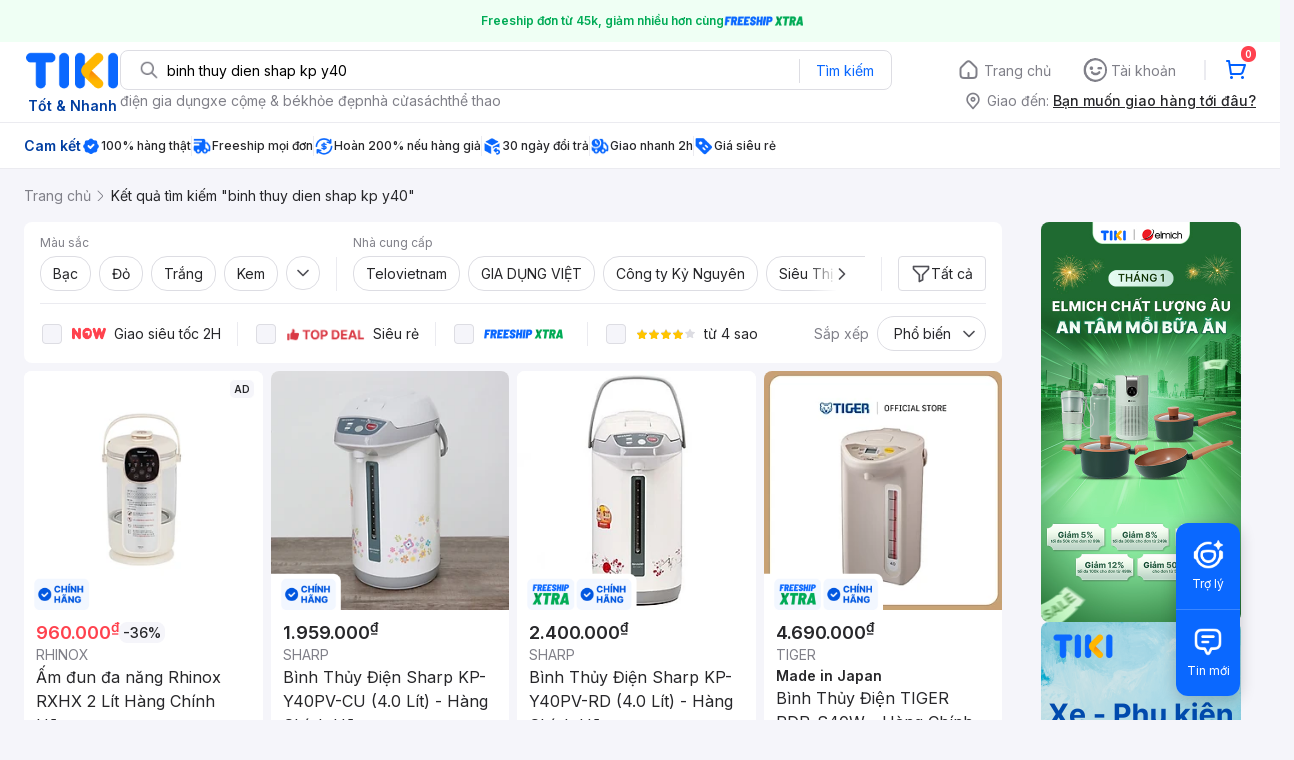

--- FILE ---
content_type: text/html; charset=utf-8
request_url: https://tiki.vn/search?q=binh%20thuy%20dien%20shap%20kp%20y40
body_size: 93716
content:
<!DOCTYPE html><html class="no-js" lang="vi" prefix="og: http://ogp.me/ns#"><head><meta charSet="utf-8"/><meta name="viewport" content="width=device-width, initial-scale=1, maximum-scale=1.0, user-scalable=no"/><script defer="" src="https://cdn.jsdelivr.net/npm/@growthbook/growthbook/dist/bundles/index.js"></script><title>Binh thuy dien shap kp y40 hàng chính hãng, giao nhanh - Tháng 1, 2026 | Mua Ngay | tiki.vn</title><meta property="og:title" content="Binh thuy dien shap kp y40 hàng chính hãng, giao nhanh - Tháng 1, 2026 | Mua Ngay | tiki.vn"/><link rel="canonical" href="https://tiki.vn/search?q=binh%20thuy%20dien%20shap%20kp%20y40"/><meta name="description" content="Binh thuy dien shap kp y40 hàng chính hãng, giao nhanh, cam kết hoàn tiền 111% nếu hàng giả, freeship, giao nhanh 2h, nhiều mã giảm giá hôm nay. Thanh toán bảo mật tại Tiki. Mua ngay!"/><meta property="og:description" content="Binh thuy dien shap kp y40 hàng chính hãng, giao nhanh, cam kết hoàn tiền 111% nếu hàng giả, freeship, giao nhanh 2h, nhiều mã giảm giá hôm nay. Thanh toán bảo mật tại Tiki. Mua ngay!"/><meta name="robots" content="noindex, nofollow"/><meta name="next-head-count" content="9"/><meta charSet="utf-8"/><meta http-equiv="x-ua-compatible" content="ie=edge"/><meta name="referrer" content="no-referrer-when-downgrade"/><meta name="google-site-verification" content="7GHar_W5H0cxQxHnW2L1Y6cEIgumXq2ohefKmZXOzT8"/><meta name="dmca-site-verification" content="M1hpL243UXY4QXdrZVVlbzVQeFFqUT090"/><link href="https://frontend.tikicdn.com/_desktop-next/static/css/_sprite.css?v=20261164018JjCVcMigJYGhBK4n6uIP4" rel="stylesheet" type="text/css"/><link rel="icon" type="image/png" href="https://salt.tikicdn.com/ts/upload/29/ca/02/e39713d1b90405fd0d39b8fac676bb0d.png" sizes="48x48"/><link rel="icon" type="image/png" href="https://salt.tikicdn.com/ts/upload/9f/9b/d0/6ce302126e0a4d958a41d90fed1eb4f6.png" sizes="96x96"/><link rel="preconnect" href="https://connect.facebook.net"/><link rel="preconnect" href="https://www.google-analytics.com"/><link rel="preconnect" href="https://fonts.googleapis.com"/><link rel="preconnect" href="https://fonts.gstatic.com"/><link rel="preconnect" href="https://salt.tikicdn.com"/><link rel="preconnect" href="https://frontend.tikicdn.com/_desktop-next"/><link rel="dns-prefetch" href="https://api.tiki.vn/"/><link rel="dns-prefetch" href="https://trackity.tiki.vn/"/><link rel="dns-prefetch" href="https://time.tiki.vn/"/><link rel="dns-prefetch" href="https://frontend.tikicdn.com/_desktop-next"/><link rel="dns-prefetch" href="https://salt.tikicdn.com/"/><link rel="dns-prefetch" data-href="https://fonts.googleapis.com/"/><link rel="dns-prefetch" href="https://fonts.gstatic.com/"/><link rel="manifest" href="/manifest.json?v=1"/><meta name="theme-color" content="#1A94FF"/><style></style>
                <link
                  rel="preload"
                  href="https://fonts.googleapis.com/css2?family=Inter:wght@300;400;500;600&display=swap"
                  as="style"
                  onload="this.onload=null;this.rel='stylesheet'"
                />
              <style></style><style>html {
            font-family: Inter,Arial,sans-serif;
            font-size: 14px;
            background-color: #efefef;
          }</style><script>
              !function(){if('PerformanceLongTaskTiming' in window){var g=window.__tti={e:[]};
              g.o=new PerformanceObserver(function(l){g.e=g.e.concat(l.getEntries())});
              g.o.observe({entryTypes:['longtask']})}}();
            </script><noscript data-n-css=""></noscript><script defer="" nomodule="" src="https://frontend.tikicdn.com/_desktop-next/_next/static/chunks/polyfills-c67a75d1b6f99dc8.js"></script><script defer="" src="https://frontend.tikicdn.com/_desktop-next/_next/static/chunks/fa5f8105-d8a332b5108a2355.js"></script><script defer="" src="https://frontend.tikicdn.com/_desktop-next/_next/static/chunks/94960-901e256a733f5667.js"></script><script defer="" src="https://frontend.tikicdn.com/_desktop-next/_next/static/chunks/72401-661a5bc6af496c7e.js"></script><script defer="" src="https://frontend.tikicdn.com/_desktop-next/_next/static/chunks/41956-1880066637a51093.js"></script><script defer="" src="https://frontend.tikicdn.com/_desktop-next/_next/static/chunks/comp.HeaderRevamp.70712a18c8183671.js"></script><script defer="" src="https://frontend.tikicdn.com/_desktop-next/_next/static/chunks/comp.UniversalFreeShipPlus.e8bbdbabe36252db.js"></script><script defer="" src="https://frontend.tikicdn.com/_desktop-next/_next/static/chunks/comp.desktop.AdWidgetV2.VerticalBannerAd.499387a47b36862d.js"></script><script defer="" src="https://frontend.tikicdn.com/_desktop-next/_next/static/chunks/comp.AdWidgetV2.SquareBanner.6a1157deaf3eba7b.js"></script><script src="https://frontend.tikicdn.com/_desktop-next/_next/static/chunks/webpack-0691ba22bbf1ed07.js" defer=""></script><script src="https://frontend.tikicdn.com/_desktop-next/_next/static/chunks/framework-f55d27442d8ef3a2.js" defer=""></script><script src="https://frontend.tikicdn.com/_desktop-next/_next/static/chunks/main-8ebb3e81abec70d6.js" defer=""></script><script src="https://frontend.tikicdn.com/_desktop-next/_next/static/chunks/pages/_app-bd347dd196155f49.js" defer=""></script><script src="https://frontend.tikicdn.com/_desktop-next/_next/static/chunks/9796-7e3e348267be7272.js" defer=""></script><script src="https://frontend.tikicdn.com/_desktop-next/_next/static/chunks/42221-9ec7ddd2a95ec94e.js" defer=""></script><script src="https://frontend.tikicdn.com/_desktop-next/_next/static/chunks/56537-c228ccdf0279902e.js" defer=""></script><script src="https://frontend.tikicdn.com/_desktop-next/_next/static/chunks/2619-8cad6a8a3b7cbe58.js" defer=""></script><script src="https://frontend.tikicdn.com/_desktop-next/_next/static/chunks/10086-5d56d18d05e20a7a.js" defer=""></script><script src="https://frontend.tikicdn.com/_desktop-next/_next/static/chunks/41905-98528449d453b5b4.js" defer=""></script><script src="https://frontend.tikicdn.com/_desktop-next/_next/static/chunks/39943-f3e036c327c92c2c.js" defer=""></script><script src="https://frontend.tikicdn.com/_desktop-next/_next/static/chunks/4483-f4b589e4d2dcec7b.js" defer=""></script><script src="https://frontend.tikicdn.com/_desktop-next/_next/static/chunks/64433-18fe8a62b354943d.js" defer=""></script><script src="https://frontend.tikicdn.com/_desktop-next/_next/static/chunks/comp.CatePage.CatalogProducts-40911648e05b4ce6.js" defer=""></script><script src="https://frontend.tikicdn.com/_desktop-next/_next/static/chunks/22088-8bbbf2145a8cfe84.js" defer=""></script><script src="https://frontend.tikicdn.com/_desktop-next/_next/static/chunks/10688-7aecf1dd399ab9a7.js" defer=""></script><script src="https://frontend.tikicdn.com/_desktop-next/_next/static/chunks/pages/Catalog/Search-15a5d4180924b4c1.js" defer=""></script><script src="https://frontend.tikicdn.com/_desktop-next/_next/static/lLH9sXFlVH6miJZFmaVLH/_buildManifest.js" defer=""></script><script src="https://frontend.tikicdn.com/_desktop-next/_next/static/lLH9sXFlVH6miJZFmaVLH/_ssgManifest.js" defer=""></script><style data-styled="" data-styled-version="5.3.6">html{line-height:1.15;-webkit-text-size-adjust:100%;}/*!sc*/
body{margin:0;}/*!sc*/
main{display:block;}/*!sc*/
h1{font-size:2em;margin:0.67em 0;}/*!sc*/
hr{box-sizing:content-box;height:0;overflow:visible;}/*!sc*/
pre{font-family:monospace,monospace;font-size:1em;}/*!sc*/
a{background-color:transparent;}/*!sc*/
abbr[title]{border-bottom:none;-webkit-text-decoration:underline;text-decoration:underline;-webkit-text-decoration:underline dotted;text-decoration:underline dotted;}/*!sc*/
b,strong{font-weight:bolder;}/*!sc*/
code,kbd,samp{font-family:monospace,monospace;font-size:1em;}/*!sc*/
small{font-size:80%;}/*!sc*/
sub,sup{font-size:75%;line-height:0;position:relative;vertical-align:baseline;}/*!sc*/
sub{bottom:-0.25em;}/*!sc*/
sup{top:-0.5em;}/*!sc*/
img{border-style:none;}/*!sc*/
button,input,optgroup,select,textarea{font-family:inherit;font-size:100%;line-height:1.15;margin:0;}/*!sc*/
button,input{overflow:visible;}/*!sc*/
button,select{text-transform:none;}/*!sc*/
button,[type="button"],[type="reset"],[type="submit"]{-webkit-appearance:button;}/*!sc*/
button::-moz-focus-inner,[type="button"]::-moz-focus-inner,[type="reset"]::-moz-focus-inner,[type="submit"]::-moz-focus-inner{border-style:none;padding:0;}/*!sc*/
button:-moz-focusring,[type="button"]:-moz-focusring,[type="reset"]:-moz-focusring,[type="submit"]:-moz-focusring{outline:1px dotted ButtonText;}/*!sc*/
fieldset{padding:0.35em 0.75em 0.625em;}/*!sc*/
legend{box-sizing:border-box;color:inherit;display:table;max-width:100%;padding:0;white-space:normal;}/*!sc*/
progress{vertical-align:baseline;}/*!sc*/
textarea{overflow:auto;}/*!sc*/
[type="checkbox"],[type="radio"]{box-sizing:border-box;padding:0;}/*!sc*/
[type="number"]::-webkit-inner-spin-button,[type="number"]::-webkit-outer-spin-button{height:auto;}/*!sc*/
[type="search"]{-webkit-appearance:textfield;outline-offset:-2px;}/*!sc*/
[type="search"]::-webkit-search-decoration{-webkit-appearance:none;}/*!sc*/
::-webkit-file-upload-button{-webkit-appearance:button;font:inherit;}/*!sc*/
details{display:block;}/*!sc*/
summary{display:list-item;}/*!sc*/
template{display:none;}/*!sc*/
[hidden]{display:none;}/*!sc*/
data-styled.g1[id="sc-global-ecVvVt1"]{content:"sc-global-ecVvVt1,"}/*!sc*/
*,*:before,*:after{box-sizing:border-box;}/*!sc*/
body{overflow-x:hidden;}/*!sc*/
img{max-width:100%;}/*!sc*/
#snack-bar{position:fixed;right:20px;bottom:20px;}/*!sc*/
#snack-bar > div{margin-top:12px;}/*!sc*/
data-styled.g2[id="sc-global-bJrvcH1"]{content:"sc-global-bJrvcH1,"}/*!sc*/
.server-loading{position:fixed;top:0;bottom:0;right:0;left:0;background:white;z-index:999999;}/*!sc*/
html{background-color:#F5F5FA;}/*!sc*/
html.async-hide body{opacity:0 !important;}/*!sc*/
a{color:#0B74E5;-webkit-text-decoration:none;text-decoration:none;}/*!sc*/
a:hover{opacity:0.95;}/*!sc*/
p{margin:0 0 10px 0;}/*!sc*/
b,strong{font-weight:500;}/*!sc*/
.icon{display:inline-block;vertical-align:middle;background-repeat:no-repeat;background-position:0 0;}/*!sc*/
.icon.tikinow-15{width:53px;height:15px;background-image:url(https://frontend.tikicdn.com/_desktop-next/static/img/icons/tikinow/tiki-now-15.png);background-size:53px 15px;}/*!sc*/
@media (-webkit-min-device-pixel-ratio:1.5),(-webkit-min-device-pixel-ratio:2),(min-resolution:192dpi){.icon.tikinow-15{background-image:url(https://frontend.tikicdn.com/_desktop-next/static/img/icons/tikinow/tiki-now-15@2x.png);}}/*!sc*/
.icon.tikinow-26{width:91px;height:26px;background-image:url(https://frontend.tikicdn.com/_desktop-next/static/img/icons/tikinow/tiki-now-26.png);background-size:91px 26px;}/*!sc*/
@media (-webkit-min-device-pixel-ratio:1.5),(-webkit-min-device-pixel-ratio:2),(min-resolution:192dpi){.icon.tikinow-26{background-image:url(https://frontend.tikicdn.com/_desktop-next/static/img/icons/tikinow/tiki-now-26@2x.png);}}/*!sc*/
.icon.thumb-up{width:17px;height:17px;background-image:url(https://frontend.tikicdn.com/_desktop-next/static/img/icons/thumb-up.png);background-size:17px 17px;}/*!sc*/
@media (-webkit-min-device-pixel-ratio:1.5),(-webkit-min-device-pixel-ratio:2),(min-resolution:192dpi){.icon.thumb-up{background-image:url(https://frontend.tikicdn.com/_desktop-next/static/img/icons/thumb-up@2x.png);}}/*!sc*/
.icon.thumb-up-3x{width:17px;height:17px;background-image:url(https://frontend.tikicdn.com/_desktop-next/static/img/icons/thumb-up-2@3x.png);background-size:17px 17px;}/*!sc*/
.icon.reply-arrow{width:19px;height:16px;background-image:url(https://frontend.tikicdn.com/_desktop-next/static/img/icons/reply-arrow.png);background-size:19px 16px;}/*!sc*/
@media (-webkit-min-device-pixel-ratio:1.5),(-webkit-min-device-pixel-ratio:2),(min-resolution:192dpi){.icon.reply-arrow{background-image:url(https://frontend.tikicdn.com/_desktop-next/static/img/icons/reply-arrow@2x.png);}}/*!sc*/
.icon.guarantee{width:16px;height:16px;background-image:url(https://frontend.tikicdn.com/_desktop-next/static/img/icons/guarantee.png);background-size:16px 16px;}/*!sc*/
@media (-webkit-min-device-pixel-ratio:1.5),(-webkit-min-device-pixel-ratio:2),(min-resolution:192dpi){.icon.guarantee{background-image:url(https://frontend.tikicdn.com/_desktop-next/static/img/icons/guarantee@2x.png);}}/*!sc*/
.icon.flag-2x{width:14px;height:16px;background-image:url(https://frontend.tikicdn.com/_desktop-next/static/img/icons/flag@2x.png);background-size:14px 16px;}/*!sc*/
.icon.warning-svg{width:16px;height:17px;background-image:url(https://frontend.tikicdn.com/_desktop-next/static/img/icons/warning.svg);background-size:16px 17px;}/*!sc*/
.icon.prize{width:23px;height:24px;background-image:url(https://frontend.tikicdn.com/_desktop-next/static/img/icons/prize.png);background-size:23px 24px;}/*!sc*/
@media (-webkit-min-device-pixel-ratio:1.5),(-webkit-min-device-pixel-ratio:2),(min-resolution:192dpi){.icon.prize{background-image:url(https://frontend.tikicdn.com/_desktop-next/static/img/icons/prize@2x.png);}}/*!sc*/
.tikicon.icon-bound{width:16px;height:16px;background-image:url(https://frontend.tikicdn.com/_desktop-next/static/img/icons/bound.png);background-size:16px 16px;}/*!sc*/
@media (-webkit-min-device-pixel-ratio:1.5),(-webkit-min-device-pixel-ratio:2),(min-resolution:192dpi){.tikicon.icon-bound{background-image:url(https://frontend.tikicdn.com/_desktop-next/static/img/icons/bound@2x.png);}}/*!sc*/
.fade-loading-animated{-webkit-animation-name:fadeLoading;animation-name:fadeLoading;-webkit-animation-duration:2s;animation-duration:2s;-webkit-animation-iteration-count:infinite;animation-iteration-count:infinite;-webkit-animation-timing-function:linear;animation-timing-function:linear;}/*!sc*/
@-webkit-keyframes fadeLoading{0%{opacity:1;}50%{opacity:0.3;}100%{opacity:1;}}/*!sc*/
@keyframes fadeLoading{0%{opacity:1;}50%{opacity:0.3;}100%{opacity:1;}}/*!sc*/
@-webkit-keyframes swing{0%{-webkit-transform:rotate(0deg);-ms-transform:rotate(0deg);transform:rotate(0deg);}50%{-webkit-transform:rotate(20deg);-ms-transform:rotate(20deg);transform:rotate(20deg);}100%{-webkit-transform:rotate(0deg);-ms-transform:rotate(0deg);transform:rotate(0deg);}}/*!sc*/
@keyframes swing{0%{-webkit-transform:rotate(0deg);-ms-transform:rotate(0deg);transform:rotate(0deg);}50%{-webkit-transform:rotate(20deg);-ms-transform:rotate(20deg);transform:rotate(20deg);}100%{-webkit-transform:rotate(0deg);-ms-transform:rotate(0deg);transform:rotate(0deg);}}/*!sc*/
data-styled.g4[id="sc-global-hkrGOO1"]{content:"sc-global-hkrGOO1,"}/*!sc*/
.fvWcVx{object-fit:contain;display:block;width:100%;height:100%;display:block;}/*!sc*/
data-styled.g11[id="sc-7bce5df0-0"]{content:"fvWcVx,"}/*!sc*/
.jfMKyG{position:relative;display:-webkit-box;display:-webkit-flex;display:-ms-flexbox;display:flex;z-index:1;display:-webkit-box;display:-webkit-flex;display:-ms-flexbox;display:flex;-webkit-flex-direction:row;-ms-flex-direction:row;flex-direction:row;-webkit-box-pack:center;-webkit-justify-content:center;-ms-flex-pack:center;justify-content:center;-webkit-align-items:center;-webkit-box-align:center;-ms-flex-align:center;align-items:center;padding:12px 16px;gap:4px;background:white;}/*!sc*/
.jfMKyG p{margin:0;}/*!sc*/
.jfMKyG a{display:-webkit-box;display:-webkit-flex;display:-ms-flexbox;display:flex;-webkit-box-pack:center;-webkit-justify-content:center;-ms-flex-pack:center;justify-content:center;-webkit-align-items:center;-webkit-box-align:center;-ms-flex-align:center;align-items:center;color:initial;gap:4px;}/*!sc*/
data-styled.g24[id="sc-dde698d1-0"]{content:"jfMKyG,"}/*!sc*/
.cGVtRR{font-size:12px;font-weight:600;line-height:150%;padding-left:4px;}/*!sc*/
data-styled.g25[id="sc-dde698d1-1"]{content:"cGVtRR,"}/*!sc*/
.ldcZGa{object-fit:contain;display:block;}/*!sc*/
data-styled.g38[id="sc-82b4dcf2-0"]{content:"ldcZGa,"}/*!sc*/
.edZgU{width:1280px;padding-left:24px;padding-right:24px;margin-right:auto;margin-left:auto;}/*!sc*/
@media only screen and (min-width:1440px){.edZgU{width:1440px;}}/*!sc*/
data-styled.g46[id="sc-9b2f7535-0"]{content:"edZgU,"}/*!sc*/
.eTnNSC{width:1270px;padding-left:15px;padding-right:15px;margin-right:auto;margin-left:auto;}/*!sc*/
data-styled.g154[id="sc-6d96a9af-0"]{content:"eTnNSC,"}/*!sc*/
.dVnCth{margin-top:16px;font-size:12px;line-height:16px;font-weight:normal;color:#808089;background-color:white;}/*!sc*/
.dVnCth.listing-revamp{width:1138px;border-radius:8px;margin-bottom:16px;}/*!sc*/
@media only screen and (max-width:1439px){.dVnCth.listing-revamp{width:978px;}}/*!sc*/
@media only screen and (min-width:1440px){.dVnCth.listing-revamp{width:1138px;}}/*!sc*/
.dVnCth.listing-revamp .block{width:auto !important;}/*!sc*/
.dVnCth.listing-revamp .block.payment-information{width:200px !important;}/*!sc*/
.dVnCth.listing-revamp .flex{width:auto !important;}/*!sc*/
.dVnCth.listing-revamp .separator{width:auto;margin-left:16px;margin-right:16px;}/*!sc*/
.dVnCth p{font-size:12px;line-height:16px;color:#808089;margin-bottom:12px;margin-top:0px;}/*!sc*/
.dVnCth .title-text{font-size:16px;line-height:24px;font-weight:500;color:#38383d;margin-bottom:12px;margin-top:0px;}/*!sc*/
.dVnCth .small-text{display:block;margin-bottom:8px;color:#808089;}/*!sc*/
.dVnCth a:hover{-webkit-text-decoration:underline;text-decoration:underline;}/*!sc*/
data-styled.g184[id="sc-4ce82f3c-0"]{content:"dVnCth,"}/*!sc*/
.chWRSJ{padding:16px 0;}/*!sc*/
.chWRSJ .block{width:226px;}/*!sc*/
.chWRSJ .block .store-title{margin-top:24px;}/*!sc*/
.chWRSJ .block .icon{display:inline-block;margin-right:8px;margin-bottom:8px;vertical-align:middle;width:32px;height:32px;}/*!sc*/
.chWRSJ .block .icon.vnpay > svg{width:32px;height:32px;}/*!sc*/
.chWRSJ .flex{width:226px;display:-webkit-box;display:-webkit-flex;display:-ms-flexbox;display:flex;-webkit-align-items:center;-webkit-box-align:center;-ms-flex-align:center;align-items:center;-webkit-flex-wrap:wrap;-ms-flex-wrap:wrap;flex-wrap:wrap;gap:8px;}/*!sc*/
.chWRSJ .hotline{margin-bottom:8px;}/*!sc*/
.chWRSJ .hotline a{color:#38383D;font-weight:500;}/*!sc*/
.chWRSJ .security{margin-bottom:8px;color:#808089;font-size:12px;font-weight:400;}/*!sc*/
.chWRSJ .security a{color:#808089;}/*!sc*/
data-styled.g185[id="sc-4ce82f3c-1"]{content:"chWRSJ,"}/*!sc*/
.eSPDgm{padding:16px 0;background-color:#ffffff;}/*!sc*/
.eSPDgm .address{display:-webkit-box;display:-webkit-flex;display:-ms-flexbox;display:flex;-webkit-align-items:center;-webkit-box-align:center;-ms-flex-align:center;align-items:center;}/*!sc*/
data-styled.g186[id="sc-4ce82f3c-2"]{content:"eSPDgm,"}/*!sc*/
.exPqAC{content:' ';height:1px;background-color:#EBEBF0;width:1240px;margin-right:auto;margin-left:auto;}/*!sc*/
data-styled.g187[id="sc-4ce82f3c-3"]{content:"exPqAC,"}/*!sc*/
.aMfcf{font-size:16px;line-height:24px;font-weight:500;color:#38383D;margin-bottom:12px;margin-top:0px;}/*!sc*/
data-styled.g188[id="sc-4ce82f3c-4"]{content:"aMfcf,"}/*!sc*/
.bstmqn{font-size:14px;line-height:20px;font-weight:500;color:#38383D;margin-bottom:4px;margin-top:0px;}/*!sc*/
data-styled.g189[id="sc-4ce82f3c-5"]{content:"bstmqn,"}/*!sc*/
.hrWWOH{padding:16px 0px 0px;}/*!sc*/
data-styled.g190[id="sc-8ba33404-0"]{content:"hrWWOH,"}/*!sc*/
.kGhQDb{margin-bottom:16px;}/*!sc*/
.kGhQDb a{color:#808089;}/*!sc*/
.kGhQDb p{margin:0px;}/*!sc*/
data-styled.g191[id="sc-8ba33404-1"]{content:"kGhQDb,"}/*!sc*/
.kzdfAZ{display:grid;grid-template-columns:repeat(5,1fr);grid-column-gap:20px;}/*!sc*/
data-styled.g192[id="sc-8ba33404-2"]{content:"kzdfAZ,"}/*!sc*/
.iyhWqm{padding:16px 0px 0px;}/*!sc*/
data-styled.g194[id="sc-4e2e5de4-0"]{content:"iyhWqm,"}/*!sc*/
.bdFUBm{margin-bottom:16px;}/*!sc*/
.bdFUBm a{color:#808089;}/*!sc*/
.bdFUBm p{margin:0px;}/*!sc*/
data-styled.g195[id="sc-4e2e5de4-1"]{content:"bdFUBm,"}/*!sc*/
.gRFRMW{display:-webkit-box;display:-webkit-flex;display:-ms-flexbox;display:flex;-webkit-align-items:flex-center;-webkit-box-align:flex-center;-ms-flex-align:flex-center;align-items:flex-center;-webkit-flex-direction:column;-ms-flex-direction:column;flex-direction:column;-webkit-align-self:center;-ms-flex-item-align:center;align-self:center;}/*!sc*/
.gRFRMW .tiki-logo{display:-webkit-box;display:-webkit-flex;display:-ms-flexbox;display:flex;-webkit-align-items:flex-center;-webkit-box-align:flex-center;-ms-flex-align:flex-center;align-items:flex-center;-webkit-flex-direction:column;-ms-flex-direction:column;flex-direction:column;}/*!sc*/
.gRFRMW .tiki-logo > span{font-size:14px;color:#003ea1;margin-top:8px;font-weight:600;text-align:center;}/*!sc*/
data-styled.g197[id="sc-3258bf05-0"]{content:"gRFRMW,"}/*!sc*/
.cYLtAT{-webkit-flex:1;-ms-flex:1;flex:1;}/*!sc*/
data-styled.g198[id="sc-dec0a11d-0"]{content:"cYLtAT,"}/*!sc*/
.cfhkdd{width:100%;display:-webkit-box;display:-webkit-flex;display:-ms-flexbox;display:flex;position:relative;border:1px solid #DDDDE3;border-radius:8px;-webkit-align-items:center;-webkit-box-align:center;-ms-flex-align:center;align-items:center;}/*!sc*/
.cfhkdd .icon-search{width:20px;height:20px;margin:0 0 0 18px;}/*!sc*/
data-styled.g199[id="sc-dec0a11d-1"]{content:"cfhkdd,"}/*!sc*/
.lgENLJ{border:0px;padding:0 8px;font-weight:400;font-size:14px;line-height:150%;border-top-left-radius:8px;border-bottom-left-radius:8px;-webkit-flex:1;-ms-flex:1;flex:1;outline:none;}/*!sc*/
.lgENLJ::-webkit-input-placeholder{color:#808089;font-size:14px;}/*!sc*/
.lgENLJ::-moz-placeholder{color:#808089;font-size:14px;}/*!sc*/
.lgENLJ:-ms-input-placeholder{color:#808089;font-size:14px;}/*!sc*/
.lgENLJ::placeholder{color:#808089;font-size:14px;}/*!sc*/
data-styled.g200[id="sc-dec0a11d-2"]{content:"lgENLJ,"}/*!sc*/
.agnbj{cursor:pointer;border:0px;width:92px;height:38px;padding:4px;border-radius:0 8px 8px 0;background:transparent;color:#0A68FF;font-weight:400;font-size:14px;line-height:150%;outline:none;display:-webkit-box;display:-webkit-flex;display:-ms-flexbox;display:flex;-webkit-align-items:center;-webkit-box-align:center;-ms-flex-align:center;align-items:center;-webkit-box-pack:center;-webkit-justify-content:center;-ms-flex-pack:center;justify-content:center;position:relative;}/*!sc*/
.agnbj:before{content:'';display:block;position:absolute;border-left:1px solid #DDDDE3;height:24px;left:0;top:8px;}/*!sc*/
.agnbj:hover{background-color:rgba(10,104,255,0.2);}/*!sc*/
.agnbj:active{background-color:rgba(10,104,255,0.4);}/*!sc*/
data-styled.g201[id="sc-dec0a11d-3"]{content:"agnbj,"}/*!sc*/
.rZetm{position:relative;display:block;}/*!sc*/
.rZetm:hover{opacity:1;}/*!sc*/
data-styled.g217[id="sc-7d80e456-14"]{content:"rZetm,"}/*!sc*/
.dCdTIg{display:-webkit-box;display:-webkit-flex;display:-ms-flexbox;display:flex;-webkit-align-items:center;-webkit-box-align:center;-ms-flex-align:center;align-items:center;-webkit-box-pack:end;-webkit-justify-content:flex-end;-ms-flex-pack:end;justify-content:flex-end;margin-left:48px;}/*!sc*/
.dCdTIg .profile-icon{width:32px;height:32px;margin-right:8px;border-radius:2px;}/*!sc*/
.dCdTIg .arrowIcon{width:16px;height:16px;}/*!sc*/
.dCdTIg .cart-wrapper{position:relative;display:-webkit-box;display:-webkit-flex;display:-ms-flexbox;display:flex;width:40px;height:40px;-webkit-align-items:center;-webkit-box-align:center;-ms-flex-align:center;align-items:center;-webkit-box-pack:center;-webkit-justify-content:center;-ms-flex-pack:center;justify-content:center;}/*!sc*/
.dCdTIg .cart-wrapper .cart-icon{margin-right:0;border-radius:unset;}/*!sc*/
.dCdTIg .cart-wrapper .cart-text{color:#ffffff;font-weight:500;white-space:nowrap;font-size:13px;line-height:20px;}/*!sc*/
data-styled.g218[id="sc-7d80e456-15"]{content:"dCdTIg,"}/*!sc*/
.PXkZT{color:#ffffff;background:#FF424F;height:16px;right:0;top:-4px;border-radius:8px;display:inline-block;text-align:center;font-weight:700;font-size:10px;line-height:150%;position:absolute;padding:0.5px 4px;}/*!sc*/
data-styled.g219[id="sc-7d80e456-16"]{content:"PXkZT,"}/*!sc*/
.gVBJYa{display:-webkit-box;display:-webkit-flex;display:-ms-flexbox;display:flex;-webkit-align-items:center;-webkit-box-align:center;-ms-flex-align:center;align-items:center;-webkit-box-pack:center;-webkit-justify-content:center;-ms-flex-pack:center;justify-content:center;padding:8px 16px;cursor:pointer;position:relative;border-radius:8px;position:relative;}/*!sc*/
.gVBJYa:hover{background-color:rgba(39,39,42,0.12);}/*!sc*/
.gVBJYa:active{background-color:rgba(39,39,42,0.24);}/*!sc*/
.gVBJYa .menu-item-icon{width:24px;height:24px;margin-right:4px;border-radius:50%;}/*!sc*/
.gVBJYa a,.gVBJYa > span{font-weight:400;font-size:14px;line-height:150%;color:#808089;}/*!sc*/
.gVBJYa:hover .toggler{display:block;}/*!sc*/
.gVBJYa .tikivip-badge{position:absolute;top:0;left:15px;}/*!sc*/
.jQEjdB{display:-webkit-box;display:-webkit-flex;display:-ms-flexbox;display:flex;-webkit-align-items:center;-webkit-box-align:center;-ms-flex-align:center;align-items:center;-webkit-box-pack:center;-webkit-justify-content:center;-ms-flex-pack:center;justify-content:center;padding:8px 16px;cursor:pointer;position:relative;border-radius:8px;position:relative;}/*!sc*/
.jQEjdB:hover{background-color:rgba(0,96,255,0.12);}/*!sc*/
.jQEjdB:active{background-color:rgba(0,96,255,0.24);}/*!sc*/
.jQEjdB .menu-item-icon{width:24px;height:24px;margin-right:4px;border-radius:50%;}/*!sc*/
.jQEjdB a,.jQEjdB > span{font-weight:500;font-size:14px;line-height:150%;color:#0A68FF;}/*!sc*/
.jQEjdB:hover .toggler{display:block;}/*!sc*/
.jQEjdB .tikivip-badge{position:absolute;top:0;left:15px;}/*!sc*/
data-styled.g228[id="sc-7d80e456-25"]{content:"gVBJYa,jQEjdB,"}/*!sc*/
.ikCtXe{padding:0 !important;margin-left:24px;position:relative;}/*!sc*/
.ikCtXe:before{content:'';display:block;height:20px;position:absolute;left:-12px;border:1px solid #EBEBF0;}/*!sc*/
data-styled.g229[id="sc-7d80e456-26"]{content:"ikCtXe,"}/*!sc*/
.gypTeU{display:-webkit-box;display:-webkit-flex;display:-ms-flexbox;display:flex;padding:16px 0 10px 0;height:auto;position:relative;z-index:2;-webkit-align-items:center;-webkit-box-align:center;-ms-flex-align:center;align-items:center;padding:0;}/*!sc*/
.gypTeU .logo-menu{margin-right:48px;-webkit-flex-basis:unset;-ms-flex-preferred-size:unset;flex-basis:unset;}/*!sc*/
data-styled.g233[id="sc-ee984840-0"]{content:"gypTeU,"}/*!sc*/
.hqCsjg{display:-webkit-box;display:-webkit-flex;display:-ms-flexbox;display:flex;-webkit-flex:1;-ms-flex:1;flex:1;-webkit-align-items:center;-webkit-box-align:center;-ms-flex-align:center;align-items:center;}/*!sc*/
data-styled.g234[id="sc-ee984840-1"]{content:"hqCsjg,"}/*!sc*/
.rgsXe{position:relative;background:#ffffff;padding:8px 0;z-index:999;}/*!sc*/
.rgsXe.main-header-sticky{left:0;position:fixed;top:0;width:100%;}/*!sc*/
.rgsXe *{-webkit-letter-spacing:normal;-moz-letter-spacing:normal;-ms-letter-spacing:normal;letter-spacing:normal;}/*!sc*/
data-styled.g236[id="sc-f862d3ea-1"]{content:"rgsXe,"}/*!sc*/
.bbUcuP{display:-webkit-box;display:-webkit-flex;display:-ms-flexbox;display:flex;height:24px;width:712px;-webkit-align-items:flex-start;-webkit-box-align:flex-start;-ms-flex-align:flex-start;align-items:flex-start;-webkit-flex-wrap:wrap;-ms-flex-wrap:wrap;flex-wrap:wrap;overflow:hidden;gap:12px;}/*!sc*/
@media only screen and (min-width:1440px){.bbUcuP{width:820px;}}/*!sc*/
.bbUcuP a{display:block;font-weight:400;font-size:14px;line-height:150%;color:#808089;white-space:nowrap;}/*!sc*/
data-styled.g239[id="sc-7ad7c877-1"]{content:"bbUcuP,"}/*!sc*/
.fKRaGb{margin-bottom:3px;max-width:348px;-webkit-flex:0 0 348px;-ms-flex:0 0 348px;flex:0 0 348px;}/*!sc*/
.fKRaGb .delivery-zone__heading{display:-webkit-box;display:-webkit-flex;display:-ms-flexbox;display:flex;-webkit-align-items:center;-webkit-box-align:center;-ms-flex-align:center;align-items:center;cursor:pointer;-webkit-box-pack:end;-webkit-justify-content:flex-end;-ms-flex-pack:end;justify-content:flex-end;}/*!sc*/
.fKRaGb .delivery-zone__heading img{width:20px;height:20px;margin-right:4px;}/*!sc*/
.fKRaGb .delivery-zone__heading > h4{margin:0px;display:block;color:#808089;font-weight:400;font-size:14px;line-height:150%;padding-right:4px;white-space:nowrap;}/*!sc*/
.fKRaGb .delivery-zone__heading .address{-webkit-text-decoration:underline;text-decoration:underline;font-weight:500;font-size:14px;line-height:150%;white-space:nowrap;overflow:hidden;text-overflow:ellipsis;color:#27272A;}/*!sc*/
data-styled.g240[id="sc-75644000-0"]{content:"fKRaGb,"}/*!sc*/
.dtcpAn{position:relative;display:-webkit-box;display:-webkit-flex;display:-ms-flexbox;display:flex;-webkit-box-pack:justify;-webkit-justify-content:space-between;-ms-flex-pack:justify;justify-content:space-between;z-index:1;}/*!sc*/
data-styled.g241[id="sc-39ee4e6f-0"]{content:"dtcpAn,"}/*!sc*/
.ljZvVE{display:-webkit-box;display:-webkit-flex;display:-ms-flexbox;display:flex;-webkit-flex-direction:column;-ms-flex-direction:column;flex-direction:column;-webkit-align-items:flex-start;-webkit-box-align:flex-start;-ms-flex-align:flex-start;align-items:flex-start;gap:8px;-webkit-flex:1 0 0;-ms-flex:1 0 0;flex:1 0 0;-webkit-align-items:stretch;-webkit-box-align:stretch;-ms-flex-align:stretch;align-items:stretch;}/*!sc*/
data-styled.g242[id="sc-b1e0edd7-0"]{content:"ljZvVE,"}/*!sc*/
.duXRBJ{display:-webkit-box;display:-webkit-flex;display:-ms-flexbox;display:flex;-webkit-align-items:flex-start;-webkit-box-align:flex-start;-ms-flex-align:flex-start;align-items:flex-start;gap:48px;-webkit-flex:1 0 0;-ms-flex:1 0 0;flex:1 0 0;}/*!sc*/
data-styled.g243[id="sc-b1e0edd7-1"]{content:"duXRBJ,"}/*!sc*/
.iujNlz{position:relative;display:-webkit-box;display:-webkit-flex;display:-ms-flexbox;display:flex;z-index:1;display:-webkit-box;display:-webkit-flex;display:-ms-flexbox;display:flex;-webkit-flex-direction:row;-ms-flex-direction:row;flex-direction:row;-webkit-align-items:center;-webkit-box-align:center;-ms-flex-align:center;align-items:center;gap:4px;background:white;border-width:1px 0px;border-style:solid;border-color:#EBEBF0;}/*!sc*/
.iujNlz p{margin:0;}/*!sc*/
data-styled.g244[id="sc-4a670bf7-0"]{content:"iujNlz,"}/*!sc*/
.llXUzV{width:1280px;padding-left:24px;padding-right:24px;padding-top:12px;padding-bottom:12px;margin-right:auto;margin-left:auto;display:-webkit-box;display:-webkit-flex;display:-ms-flexbox;display:flex;gap:12px;padding-inline:24px;-webkit-align-items:center;-webkit-box-align:center;-ms-flex-align:center;align-items:center;}/*!sc*/
@media only screen and (min-width:1440px){.llXUzV{width:1440px;}}/*!sc*/
data-styled.g245[id="sc-4a670bf7-1"]{content:"llXUzV,"}/*!sc*/
.hIAJdw{font-size:14px;font-weight:600;line-height:150%;white-space:nowrap;}/*!sc*/
data-styled.g246[id="sc-4a670bf7-2"]{content:"hIAJdw,"}/*!sc*/
.uRDjP{display:grid;grid-template-columns:repeat(4,1fr);grid-gap:12px;margin-bottom:16px;}/*!sc*/
data-styled.g533[id="sc-b118de6a-1"]{content:"uRDjP,"}/*!sc*/
.bSlGRb{background-color:#F5F5FA;padding-top:16px;padding-bottom:16px;}/*!sc*/
.bSlGRb .breadcrumb{display:-webkit-box;display:-webkit-flex;display:-ms-flexbox;display:flex;-webkit-align-items:center;-webkit-box-align:center;-ms-flex-align:center;align-items:center;}/*!sc*/
.bSlGRb a.breadcrumb-item{position:relative;display:-webkit-box;display:-webkit-flex;display:-ms-flexbox;display:flex;-webkit-box-pack:center;-webkit-justify-content:center;-ms-flex-pack:center;justify-content:center;-webkit-align-items:center;-webkit-box-align:center;-ms-flex-align:center;align-items:center;color:#808089;font-size:14px;line-height:21px;font-weight:400;white-space:nowrap;}/*!sc*/
.bSlGRb a.breadcrumb-item:hover{color:#38383D;-webkit-text-decoration:underline;text-decoration:underline;}/*!sc*/
.bSlGRb a.breadcrumb-item:last-child{color:#27272A;cursor:default;overflow:hidden;}/*!sc*/
.bSlGRb a.breadcrumb-item:last-child span{overflow:hidden;text-overflow:ellipsis;}/*!sc*/
.bSlGRb a.breadcrumb-item:last-child:hover{-webkit-text-decoration:none;text-decoration:none;}/*!sc*/
.bSlGRb a.breadcrumb-item h1{color:#38383D;font-size:14px;line-height:20px;font-weight:300;margin:0;}/*!sc*/
.bSlGRb .icon.icon-next{margin-left:5.5px;margin-right:8.5px;}/*!sc*/
data-styled.g561[id="sc-90159c0b-0"]{content:"bSlGRb,"}/*!sc*/
.fLLNCa{position:relative;opacity:1;}/*!sc*/
data-styled.g562[id="sc-92fcafd8-0"]{content:"fLLNCa,"}/*!sc*/
.MrBjC{text-align:center;}/*!sc*/
.MrBjC .pagination-block{display:-webkit-box;display:-webkit-flex;display:-ms-flexbox;display:flex;margin:24px 0;-webkit-box-pack:center;-webkit-justify-content:center;-ms-flex-pack:center;justify-content:center;}/*!sc*/
.MrBjC .arrow{display:-webkit-box;display:-webkit-flex;display:-ms-flexbox;display:flex;width:40px;height:36px;border:1px solid #0a68ff;border-radius:4px;-webkit-box-pack:center;-webkit-justify-content:center;-ms-flex-pack:center;justify-content:center;-webkit-align-items:center;-webkit-box-align:center;-ms-flex-align:center;align-items:center;}/*!sc*/
.MrBjC .arrow:hover{background-color:rgba(10,104,255,0.12);}/*!sc*/
.MrBjC .arrow:active{background-color:rgba(10,104,255,0.24);}/*!sc*/
.MrBjC .arrow.disabled{cursor:not-allowed;pointer-events:none;border:1px solid rgba(0,0,0,0.05);}/*!sc*/
.MrBjC .arrow.disabled img[alt~='arrow-left']{-webkit-transform:rotate(0);-ms-transform:rotate(0);transform:rotate(0);}/*!sc*/
.MrBjC .arrow.disabled img[alt~='arrow-right']{-webkit-transform:rotate(180deg);-ms-transform:rotate(180deg);transform:rotate(180deg);}/*!sc*/
.MrBjC .arrow picture{line-height:0;}/*!sc*/
.MrBjC .arrow img{width:20px;height:20px;}/*!sc*/
.MrBjC .arrow img[alt~='arrow-left']{-webkit-transform:rotate(180deg);-ms-transform:rotate(180deg);transform:rotate(180deg);}/*!sc*/
.MrBjC ul{display:-webkit-box;display:-webkit-flex;display:-ms-flexbox;display:flex;margin:0 8px;padding:0;background:rgba(0,0,0,0.1);border-radius:8px;gap:8px;-webkit-align-item:center;-webkit-box-align-item:center;-ms-flex-align-item:center;align-item:center;-webkit-box-pack:center;-webkit-justify-content:center;-ms-flex-pack:center;justify-content:center;}/*!sc*/
.MrBjC li{list-style-type:none;}/*!sc*/
.MrBjC li a{font-weight:400;font-size:16px;line-height:36px;color:#27272a;-webkit-text-decoration:none;text-decoration:none;border-radius:4px;width:40px;height:36px;text-align:center;cursor:pointer;display:-webkit-box;display:-webkit-flex;display:-ms-flexbox;display:flex;-webkit-align-items:center;-webkit-box-align:center;-ms-flex-align:center;align-items:center;-webkit-box-pack:center;-webkit-justify-content:center;-ms-flex-pack:center;justify-content:center;}/*!sc*/
.MrBjC li a:hover{background:rgba(39,39,42,0.12);}/*!sc*/
.MrBjC li a:active{background:rgba(39,39,42,0.24);}/*!sc*/
.MrBjC li a.current{font-weight:500;background:#0a68ff;border-radius:8px;color:#fff;text-align:center;}/*!sc*/
.MrBjC li a.current:hover{background:linear-gradient(0deg,rgba(255,255,255,0.12),rgba(255,255,255,0.12)), #0a68ff;}/*!sc*/
.MrBjC li a.current:active{background:linear-gradient(0deg,rgba(255,255,255,0.24),rgba(255,255,255,0.24)), #0a68ff;}/*!sc*/
.MrBjC li a.hidden-page{cursor:initial;}/*!sc*/
.MrBjC li a.hidden-page:hover{background:transparent;}/*!sc*/
.MrBjC li a i{margin-bottom:1px;}/*!sc*/
.MrBjC li a.disabled{cursor:not-allowed;pointer-events:none;}/*!sc*/
.MrBjC li a.disabled img[alt~='arrow-left']{-webkit-transform:rotate(0);-ms-transform:rotate(0);transform:rotate(0);}/*!sc*/
.MrBjC li a.disabled img[alt~='arrow-right']{-webkit-transform:rotate(180deg);-ms-transform:rotate(180deg);transform:rotate(180deg);}/*!sc*/
.MrBjC li a img{width:20px;height:20px;}/*!sc*/
.MrBjC li a img[alt~='arrow-left']{-webkit-transform:rotate(180deg);-ms-transform:rotate(180deg);transform:rotate(180deg);}/*!sc*/
data-styled.g600[id="sc-296f2738-0"]{content:"MrBjC,"}/*!sc*/
.gHqeOl{display:grid;grid-gap:8px;grid-template-columns:repeat( 4,calc(calc(100% - 24px ) / 4) );padding-bottom:16px;}/*!sc*/
.gHqeOl > div{border-radius:8px;background:white;grid-column:span 1;}/*!sc*/
.gHqeOl > .tiki-square-ad{grid-column:span 2;height:100%;}/*!sc*/
.gHqeOl > .tiki-square-ad > div{height:100%;}/*!sc*/
.gHqeOl > .loading-item{aspect-ratio:1/2;background:white;border-radius:8px;}/*!sc*/
.gHqeOl > .loading-item.tiki-square-ad{aspect-ratio:1;}/*!sc*/
data-styled.g601[id="sc-2d0320b9-0"]{content:"gHqeOl,"}/*!sc*/
.jPfQtU{background-color:white;border-radius:8px;margin-bottom:8px;padding:0px 16px;}/*!sc*/
data-styled.g602[id="sc-7361b68-0"]{content:"jPfQtU,"}/*!sc*/
.bBHRSE{width:1px;height:34px;background-color:#ebebf0;}/*!sc*/
data-styled.g603[id="sc-7361b68-1"]{content:"bBHRSE,"}/*!sc*/
.esqRqh{display:block;width:20px;height:20px;-webkit-flex-shrink:0;-ms-flex-negative:0;flex-shrink:0;}/*!sc*/
data-styled.g604[id="sc-7361b68-2"]{content:"esqRqh,"}/*!sc*/
.grYDwO{display:-webkit-box;display:-webkit-flex;display:-ms-flexbox;display:flex;-webkit-box-pack:center;-webkit-justify-content:center;-ms-flex-pack:center;justify-content:center;-webkit-align-items:center;-webkit-box-align:center;-ms-flex-align:center;align-items:center;position:relative;background:none;font-size:14px;line-height:21px;color:#27272a;padding:6px 12px;-webkit-align-self:flex-end;-ms-flex-item-align:end;align-self:flex-end;border:1px solid #dddde3;border-radius:4px;gap:8px;}/*!sc*/
.grYDwO:hover{background-color:rgba(39,39,42,0.12);border:1px solid rgba(0,0,0,0.15);}/*!sc*/
.grYDwO:active{background-color:rgba(39,39,42,0.24);border:1px solid rgba(0,0,0,0.2);}/*!sc*/
data-styled.g606[id="sc-a04c7302-0"]{content:"grYDwO,"}/*!sc*/
.dGFmnx{display:block;width:20px;height:20px;-webkit-flex-shrink:0;-ms-flex-negative:0;flex-shrink:0;}/*!sc*/
data-styled.g607[id="sc-a04c7302-1"]{content:"dGFmnx,"}/*!sc*/
.weoZA{display:block;padding:0px;margin:0px;outline:none;border:none;background:none;color:#27272a;cursor:pointer;}/*!sc*/
data-styled.g608[id="sc-bd134f7-0"]{content:"weoZA,"}/*!sc*/
.hapXaW{font-size:14px;line-height:21px;text-align:center;padding:6px 12px;border-radius:16px;border:1px solid #dddde3;background-color:white;}/*!sc*/
.hapXaW:hover{background-color:rgba(39,39,42,0.12);}/*!sc*/
.hapXaW:active{background-color:rgba(39,39,42,0.24);}/*!sc*/
data-styled.g609[id="sc-bd134f7-1"]{content:"hapXaW,"}/*!sc*/
.jaczNN{display:-webkit-box;-webkit-box-orient:vertical;-webkit-line-clamp:1;overflow:hidden;}/*!sc*/
data-styled.g610[id="sc-bd134f7-2"]{content:"jaczNN,"}/*!sc*/
.iWbfBZ{width:1440px;margin-left:auto;margin-right:auto;padding-left:24px;padding-right:24px;}/*!sc*/
@media only screen and (max-width:1439px){.iWbfBZ{width:1280px;}}/*!sc*/
@media only screen and (min-width:1441px){.iWbfBZ{width:1440px;}}/*!sc*/
data-styled.g611[id="sc-ffb3ceca-0"]{content:"iWbfBZ,"}/*!sc*/
.fWWUnU{display:grid;grid-template-columns:1fr 230px;gap:24px;margin-bottom:24px;}/*!sc*/
data-styled.g612[id="sc-ffb3ceca-1"]{content:"fWWUnU,"}/*!sc*/
.eEGSMD{overflow:hidden;}/*!sc*/
data-styled.g613[id="sc-ffb3ceca-2"]{content:"eEGSMD,"}/*!sc*/
.jwAAQL{width:200px;display:-webkit-box;display:-webkit-flex;display:-ms-flexbox;display:flex;-webkit-flex-direction:column;-ms-flex-direction:column;flex-direction:column;gap:12px;-webkit-flex-shrink:0;-ms-flex-negative:0;flex-shrink:0;top:24px;margin:0 auto;}/*!sc*/
.jwAAQL::-webkit-scrollbar{display:none;}/*!sc*/
data-styled.g614[id="sc-ffb3ceca-3"]{content:"jwAAQL,"}/*!sc*/
.iNPxYw{display:block;padding:0px;margin:0px;outline:none;background:none;color:#27272a;cursor:pointer;}/*!sc*/
data-styled.g621[id="sc-a287ca93-0"]{content:"iNPxYw,"}/*!sc*/
.dyvIJm{width:34px;height:34px;display:-webkit-box;display:-webkit-flex;display:-ms-flexbox;display:flex;-webkit-align-items:center;-webkit-box-align:center;-ms-flex-align:center;align-items:center;-webkit-box-pack:center;-webkit-justify-content:center;-ms-flex-pack:center;justify-content:center;border-radius:16px;border:1px solid #dddde3;margin-left:8px;position:relative;}/*!sc*/
.dyvIJm:hover{background-color:rgba(81,81,88,0.12);border:1px solid rgba(0,0,0,0.15);}/*!sc*/
.dyvIJm:active{background-color:rgba(81,81,88,0.24);border:1px solid rgba(0,0,0,0.15);}/*!sc*/
data-styled.g622[id="sc-a287ca93-1"]{content:"dyvIJm,"}/*!sc*/
.cZbPqU{width:56px;height:34px;padding:0px 8px 0px 16px;cursor:pointer;background:linear-gradient(90deg,rgba(255,255,255,0) 0%,#ffffff 50.18%);}/*!sc*/
.fFSVOV{width:56px;height:34px;padding:0px 8px 0px 16px;cursor:pointer;background:linear-gradient(90deg,#FFFFFF 50.18%,rgba(255,255,255,0) 100%);}/*!sc*/
data-styled.g623[id="sc-52fbe9f3-0"]{content:"cZbPqU,fFSVOV,"}/*!sc*/
.iFTBpb{width:34px;height:34px;display:-webkit-box;display:-webkit-flex;display:-ms-flexbox;display:flex;-webkit-align-items:center;-webkit-box-align:center;-ms-flex-align:center;align-items:center;-webkit-box-pack:center;-webkit-justify-content:center;-ms-flex-pack:center;justify-content:center;cursor:pointer;}/*!sc*/
data-styled.g624[id="sc-52fbe9f3-1"]{content:"iFTBpb,"}/*!sc*/
.bolcif{display:-webkit-box;display:-webkit-flex;display:-ms-flexbox;display:flex;padding:12px 0px;border-bottom:1px solid #ebebf0;}/*!sc*/
data-styled.g625[id="sc-22175ea6-0"]{content:"bolcif,"}/*!sc*/
.kwosOp{display:-webkit-box;display:-webkit-flex;display:-ms-flexbox;display:flex;overflow:hidden;-webkit-flex:1;-ms-flex:1;flex:1;position:relative;}/*!sc*/
data-styled.g626[id="sc-22175ea6-1"]{content:"kwosOp,"}/*!sc*/
.jHfdYL{display:-webkit-box;display:-webkit-flex;display:-ms-flexbox;display:flex;-webkit-transition:all 0.3s;transition:all 0.3s;}/*!sc*/
.jHfdYL > *{-webkit-flex-shrink:0;-ms-flex-negative:0;flex-shrink:0;}/*!sc*/
data-styled.g627[id="sc-22175ea6-2"]{content:"jHfdYL,"}/*!sc*/
.jycPXl{color:#808089;font-size:12px;line-height:18px;margin-bottom:4px;}/*!sc*/
data-styled.g628[id="sc-22175ea6-3"]{content:"jycPXl,"}/*!sc*/
.cOBCCm{display:-webkit-box;display:-webkit-flex;display:-ms-flexbox;display:flex;}/*!sc*/
data-styled.g629[id="sc-22175ea6-4"]{content:"cOBCCm,"}/*!sc*/
.gXyJLZ{display:-webkit-box;display:-webkit-flex;display:-ms-flexbox;display:flex;-webkit-align-items:center;-webkit-box-align:center;-ms-flex-align:center;align-items:center;position:relative;white-space:nowrap;}/*!sc*/
.gXyJLZ > *{-webkit-flex-shrink:0;-ms-flex-negative:0;flex-shrink:0;}/*!sc*/
data-styled.g631[id="sc-3064fef6-0"]{content:"gXyJLZ,"}/*!sc*/
.Ywrhm{display:-webkit-box;display:-webkit-flex;display:-ms-flexbox;display:flex;cursor:pointer;-webkit-align-items:center;-webkit-box-align:center;-ms-flex-align:center;align-items:center;}/*!sc*/
.Ywrhm:hover .box:not(.checked) .icon-check-off,.Ywrhm.trigger-hover .box:not(.checked) .icon-check-off{display:none;}/*!sc*/
.Ywrhm:hover .box:not(.checked) .icon-check-hover,.Ywrhm.trigger-hover .box:not(.checked) .icon-check-hover{display:block;}/*!sc*/
.Ywrhm .box > img{width:24px;height:24px;object-fit:contain;-webkit-flex-shrink:0;-ms-flex-negative:0;flex-shrink:0;}/*!sc*/
.Ywrhm .icon-check-off{display:block;}/*!sc*/
.Ywrhm .icon-check-on{display:none;}/*!sc*/
.Ywrhm .icon-check-hover{display:none;}/*!sc*/
.Ywrhm .box.checked .icon-check-off{display:none;}/*!sc*/
.Ywrhm .box.checked .icon-check-on{display:block;}/*!sc*/
data-styled.g635[id="sc-eca64225-3"]{content:"Ywrhm,"}/*!sc*/
.hxysjC{display:-webkit-box;display:-webkit-flex;display:-ms-flexbox;display:flex;-webkit-align-items:center;-webkit-box-align:center;-ms-flex-align:center;align-items:center;cursor:pointer;}/*!sc*/
.hxysjC.lines{-webkit-align-items:flex-start;-webkit-box-align:flex-start;-ms-flex-align:flex-start;align-items:flex-start;}/*!sc*/
.hxysjC > *{-webkit-flex-shrink:0;-ms-flex-negative:0;flex-shrink:0;}/*!sc*/
data-styled.g637[id="sc-aaa42ade-0"]{content:"hxysjC,"}/*!sc*/
.vQcnP{display:block;object-fit:contain;height:20px;width:auto;margin-right:8px;}/*!sc*/
data-styled.g638[id="sc-aaa42ade-1"]{content:"vQcnP,"}/*!sc*/
.hCmoWw{font-size:14px;line-height:21px;color:#27272a;}/*!sc*/
.lines .sc-aaa42ade-2{-webkit-flex:0 0 calc(100% - 24px);-ms-flex:0 0 calc(100% - 24px);flex:0 0 calc(100% - 24px);margin-top:2px;}/*!sc*/
.hCmoWw span{display:-webkit-box;-webkit-box-orient:vertical;-webkit-line-clamp:2;overflow:hidden;}/*!sc*/
data-styled.g639[id="sc-aaa42ade-2"]{content:"hCmoWw,"}/*!sc*/
.ceYFfu{display:-webkit-box;display:-webkit-flex;display:-ms-flexbox;display:flex;-webkit-align-items:center;-webkit-box-align:center;-ms-flex-align:center;align-items:center;padding:12px 0px;}/*!sc*/
data-styled.g640[id="sc-2da8e6fd-0"]{content:"ceYFfu,"}/*!sc*/
.hSNPhu{display:-webkit-box;display:-webkit-flex;display:-ms-flexbox;display:flex;overflow:hidden;-webkit-flex:1;-ms-flex:1;flex:1;position:relative;}/*!sc*/
data-styled.g641[id="sc-2da8e6fd-1"]{content:"hSNPhu,"}/*!sc*/
.gKaIac{display:-webkit-box;display:-webkit-flex;display:-ms-flexbox;display:flex;-webkit-transition:all 0.3s;transition:all 0.3s;}/*!sc*/
.gKaIac > *{-webkit-flex-shrink:0;-ms-flex-negative:0;flex-shrink:0;}/*!sc*/
data-styled.g642[id="sc-2da8e6fd-2"]{content:"gKaIac,"}/*!sc*/
.eogXNM{height:24px;}/*!sc*/
.eogXNM .arrow-icon-wrapper{width:24px;height:24px;}/*!sc*/
data-styled.g643[id="sc-2da8e6fd-3"]{content:"eogXNM,"}/*!sc*/
.jwzuoe{display:-webkit-box;display:-webkit-flex;display:-ms-flexbox;display:flex;-webkit-align-items:center;-webkit-box-align:center;-ms-flex-align:center;align-items:center;}/*!sc*/
.jwzuoe > *{-webkit-flex-shrink:0;-ms-flex-negative:0;flex-shrink:0;}/*!sc*/
data-styled.g644[id="sc-169acb76-0"]{content:"jwzuoe,"}/*!sc*/
.cyJqQu{font-size:14px;line-height:21px;color:#808089;margin-right:8px;}/*!sc*/
data-styled.g645[id="sc-169acb76-1"]{content:"cyJqQu,"}/*!sc*/
.keUrBT{display:-webkit-box;display:-webkit-flex;display:-ms-flexbox;display:flex;-webkit-align-items:center;-webkit-box-align:center;-ms-flex-align:center;align-items:center;background-color:white;border:1px solid #dddde3;border-radius:20px;padding:6px 6px 6px 16px;font-size:14px;line-height:21px;color:#27272a;cursor:pointer;}/*!sc*/
.keUrBT > *{-webkit-flex-shrink:0;-ms-flex-negative:0;flex-shrink:0;}/*!sc*/
.keUrBT:hover{border:1px solid #a6a6b0;}/*!sc*/
data-styled.g646[id="sc-169acb76-2"]{content:"keUrBT,"}/*!sc*/
.hZVeKa{position:relative;overflow:hidden;}/*!sc*/
.hZVeKa::before{display:block;height:0;content:'';pointer-events:none;padding-bottom:100%;}/*!sc*/
.hZVeKa > div{position:absolute;top:0;right:0;bottom:0;left:0;width:100%;height:100%;}/*!sc*/
.hZVeKa .listing-footer-banner-ad{width:100%;height:100%;display:-webkit-box;display:-webkit-flex;display:-ms-flexbox;display:flex;-webkit-align-items:center;-webkit-box-align:center;-ms-flex-align:center;align-items:center;-webkit-box-pack:center;-webkit-justify-content:center;-ms-flex-pack:center;justify-content:center;}/*!sc*/
data-styled.g818[id="sc-1d225946-0"]{content:"hZVeKa,"}/*!sc*/
</style></head><body><noscript><iframe src="https://www.googletagmanager.com/ns.html?id=GTM-KR9FQH" height="0" width="0" style="display:none;visibility:hidden"></iframe></noscript><div id="__next"><div style="position:relative;z-index:999"><a href="https://tiki.vn/khuyen-mai/ngay-hoi-freeship?from=inline_banner"><div style="background-color:#EFFFF4" class="sc-dde698d1-0 jfMKyG"><div style="color:#00AB56" class="sc-dde698d1-1 cGVtRR">Freeship đơn từ 45k, giảm nhiều hơn cùng</div><picture class="webpimg-container"><source type="image/webp" srcSet="https://salt.tikicdn.com/ts/upload/a7/18/8c/910f3a83b017b7ced73e80c7ed4154b0.png"/><img srcSet="https://salt.tikicdn.com/ts/upload/a7/18/8c/910f3a83b017b7ced73e80c7ed4154b0.png" class="sc-7bce5df0-0 fvWcVx title-img" alt="icon" width="79" height="16" style="width:79px;height:16px;opacity:1"/></picture></div></a></div><div><header id="main-header" class="sc-f862d3ea-1 rgsXe"><div class="sc-9b2f7535-0 edZgU"><div class="sc-b1e0edd7-1 duXRBJ"><div class="sc-3258bf05-0 gRFRMW"><a href="/" data-view-id="header_main_logo" class="tiki-logo"><img src="https://salt.tikicdn.com/ts/upload/0e/07/78/ee828743c9afa9792cf20d75995e134e.png" alt="tiki-logo" width="96" height="40"/><span>Tốt &amp; Nhanh</span></a></div><div class="sc-b1e0edd7-0 ljZvVE"><div class="sc-ee984840-0 gypTeU"><div class="sc-ee984840-1 hqCsjg"><div class="sc-dec0a11d-0 cYLtAT"><div class="sc-dec0a11d-1 cfhkdd"><img class="icon-search" src="https://salt.tikicdn.com/ts/upload/33/d0/37/6fef2e788f00a16dc7d5a1dfc5d0e97a.png" alt="icon-search"/><input data-view-id="main_search_form_input" type="text" placeholder="Flash Sale GIẢM ĐẾN 50%" class="sc-dec0a11d-2 lgENLJ" value=""/><button data-view-id="main_search_form_button" class="sc-dec0a11d-3 agnbj">Tìm kiếm</button></div></div></div><div data-view-id="header_user_shortcut" class="sc-7d80e456-15 dCdTIg"><div class="sc-7d80e456-25 gVBJYa"><img src="https://salt.tikicdn.com/ts/upload/b4/90/74/6baaecfa664314469ab50758e5ee46ca.png" alt="header_menu_item_home" class="menu-item-icon"/><a rel="nofollow">Trang chủ</a></div><div data-view-id="header_header_account_container" class="sc-7d80e456-25 gVBJYa"><img src="https://salt.tikicdn.com/ts/upload/07/d5/94/d7b6a3bd7d57d37ef6e437aa0de4821b.png" alt="header_header_account_img" class="menu-item-icon"/><span style="z-index:1">Tài khoản</span></div><div class="sc-7d80e456-14 rZetm"><a data-view-id="header_user_shortcut_cart" href="#" rel="nofollow"><div class="sc-7d80e456-25 sc-7d80e456-26 jQEjdB ikCtXe"><div class="cart-wrapper"><img class="menu-item-icon cart-icon" src="https://salt.tikicdn.com/ts/upload/51/e2/92/8ca7e2cc5ede8c09e34d1beb50267f4f.png" alt="header_header_img_Cart"/><span class="sc-7d80e456-16 PXkZT">0</span></div></div></a></div></div></div><div class="sc-39ee4e6f-0 dtcpAn"><div data-view-id="header_quicklinks_container" class="sc-7ad7c877-1 bbUcuP"><a data-view-id="header_quicklinks_item" data-view-index="0" href="/dien-gia-dung/c1882?from=header_keyword">điện gia dụng</a><a data-view-id="header_quicklinks_item" data-view-index="1" href="/o-to-xe-may-xe-dap/c8594?from=header_keyword">xe cộ</a><a data-view-id="header_quicklinks_item" data-view-index="2" href="/do-choi-me-be/c2549?from=header_keyword">mẹ &amp; bé</a><a data-view-id="header_quicklinks_item" data-view-index="3" href="/lam-dep-suc-khoe/c1520?from=header_keyword">khỏe đẹp</a><a data-view-id="header_quicklinks_item" data-view-index="4" href="/nha-cua-doi-song/c1883?from=header_keyword">nhà cửa</a><a data-view-id="header_quicklinks_item" data-view-index="5" href="/nha-sach-tiki/c8322?from=header_keyword">sách</a><a data-view-id="header_quicklinks_item" data-view-index="6" href="/the-thao-da-ngoai/c1975?from=header_keyword">thể thao</a></div><div class="sc-75644000-0 fKRaGb revamp"><div class="delivery-zone__heading"><img src="https://salt.tikicdn.com/ts/upload/88/5c/9d/f5ee506836792eb7775e527ef8350a44.png" alt="header-icon-location"/><h4 class="title">Giao đến:</h4><div class="address">Bạn muốn giao hàng tới đâu?</div></div></div></div></div></div></div></header><div class="sc-4a670bf7-0 iujNlz"><a style="background:#FFFFFF" href="https://tiki.vn/thong-tin/tiki-doi-tra-de-dang-an-tam-mua-sam" class="sc-4a670bf7-1 llXUzV"><div style="color:#003EA1" class="sc-4a670bf7-2 hIAJdw">Cam kết</div><div style="display:flex;gap:12px;align-items:center"><div style="display:flex;gap:4px;padding-inline:6px;align-items:center"><picture class="webpimg-container"><source type="image/webp" srcSet="https://salt.tikicdn.com/ts/upload/96/76/a3/16324a16c76ee4f507d5777608dab831.png"/><img class="sc-82b4dcf2-0 ldcZGa title-img-0" src="https://salt.tikicdn.com/ts/upload/96/76/a3/16324a16c76ee4f507d5777608dab831.png" alt="icon-0" width="20" height="20" srcSet="https://salt.tikicdn.com/ts/upload/96/76/a3/16324a16c76ee4f507d5777608dab831.png"/></picture><div style="color:#27272A;font-size:12px;font-weight:500;white-space:nowrap">100% hàng thật</div></div><div style="width:1px;height:20px;background:#EBEBF0"></div><div style="display:flex;gap:4px;padding-inline:6px;align-items:center"><picture class="webpimg-container"><source type="image/webp" srcSet="https://salt.tikicdn.com/ts/upload/11/09/ec/456a2a8c308c2de089a34bbfef1c757b.png"/><img class="sc-82b4dcf2-0 ldcZGa title-img-1" src="https://salt.tikicdn.com/ts/upload/11/09/ec/456a2a8c308c2de089a34bbfef1c757b.png" alt="icon-1" width="20" height="20" srcSet="https://salt.tikicdn.com/ts/upload/11/09/ec/456a2a8c308c2de089a34bbfef1c757b.png"/></picture><div style="color:#27272A;font-size:12px;font-weight:500;white-space:nowrap">Freeship mọi đơn</div></div><div style="width:1px;height:20px;background:#EBEBF0"></div><div style="display:flex;gap:4px;padding-inline:6px;align-items:center"><picture class="webpimg-container"><source type="image/webp" srcSet="https://salt.tikicdn.com/ts/upload/0b/f2/19/c03ae8f46956eca66845fb9aaadeca1e.png"/><img class="sc-82b4dcf2-0 ldcZGa title-img-2" src="https://salt.tikicdn.com/ts/upload/0b/f2/19/c03ae8f46956eca66845fb9aaadeca1e.png" alt="icon-2" width="20" height="20" srcSet="https://salt.tikicdn.com/ts/upload/0b/f2/19/c03ae8f46956eca66845fb9aaadeca1e.png"/></picture><div style="color:#27272A;font-size:12px;font-weight:500;white-space:nowrap">Hoàn 200% nếu hàng giả</div></div><div style="width:1px;height:20px;background:#EBEBF0"></div><div style="display:flex;gap:4px;padding-inline:6px;align-items:center"><picture class="webpimg-container"><source type="image/webp" srcSet="https://salt.tikicdn.com/ts/upload/3a/f4/7d/86ca29927e9b360dcec43dccb85d2061.png"/><img class="sc-82b4dcf2-0 ldcZGa title-img-3" src="https://salt.tikicdn.com/ts/upload/3a/f4/7d/86ca29927e9b360dcec43dccb85d2061.png" alt="icon-3" width="20" height="20" srcSet="https://salt.tikicdn.com/ts/upload/3a/f4/7d/86ca29927e9b360dcec43dccb85d2061.png"/></picture><div style="color:#27272A;font-size:12px;font-weight:500;white-space:nowrap">30 ngày đổi trả</div></div><div style="width:1px;height:20px;background:#EBEBF0"></div><div style="display:flex;gap:4px;padding-inline:6px;align-items:center"><picture class="webpimg-container"><source type="image/webp" srcSet="https://salt.tikicdn.com/ts/upload/87/98/77/fc33e3d472fc4ce4bae8c835784b707a.png"/><img class="sc-82b4dcf2-0 ldcZGa title-img-4" src="https://salt.tikicdn.com/ts/upload/87/98/77/fc33e3d472fc4ce4bae8c835784b707a.png" alt="icon-4" width="20" height="20" srcSet="https://salt.tikicdn.com/ts/upload/87/98/77/fc33e3d472fc4ce4bae8c835784b707a.png"/></picture><div style="color:#27272A;font-size:12px;font-weight:500;white-space:nowrap">Giao nhanh 2h</div></div><div style="width:1px;height:20px;background:#EBEBF0"></div><div style="display:flex;gap:4px;padding-inline:6px;align-items:center"><picture class="webpimg-container"><source type="image/webp" srcSet="https://salt.tikicdn.com/ts/upload/6a/81/06/0675ef5512c275a594d5ec1d58c37861.png"/><img class="sc-82b4dcf2-0 ldcZGa title-img-5" src="https://salt.tikicdn.com/ts/upload/6a/81/06/0675ef5512c275a594d5ec1d58c37861.png" alt="icon-5" width="20" height="20" srcSet="https://salt.tikicdn.com/ts/upload/6a/81/06/0675ef5512c275a594d5ec1d58c37861.png"/></picture><div style="color:#27272A;font-size:12px;font-weight:500;white-space:nowrap">Giá siêu rẻ</div></div></div></a></div><main><h1 style="display:none">Binh thuy dien shap kp y40 hàng chính hãng, giao nhanh - Tháng 1, 2026 | Mua Ngay | tiki.vn</h1><div class="sc-ffb3ceca-0 iWbfBZ"><div data-view-id="product_list_top_categories_container" data-view-content="{&quot;click_data&quot;:{&quot;trace_id&quot;:&quot;YlKQFHDGDwRo6Sh6&quot;}}" class="sc-90159c0b-0 bSlGRb"><div class="breadcrumb"><a class="breadcrumb-item" data-view-id="product_list_top_categories_item" data-view-index="0" data-view-content="{&quot;click_data&quot;:{&quot;trace_id&quot;:&quot;YlKQFHDGDwRo6Sh6&quot;}}" href="/"><span>Trang chủ</span></a><span class="icon icon-next"><svg width="6" height="11" viewBox="0 0 6 11" fill="none" xmlns="http://www.w3.org/2000/svg"><path fill="#808089" fill-rule="evenodd" clip-rule="evenodd" d="M0.646447 0.646447C0.841709 0.451184 1.15829 0.451184 1.35355 0.646447L6.35355 5.64645C6.54882 5.84171 6.54882 6.15829 6.35355 6.35355L1.35355 11.3536C1.15829 11.5488 0.841709 11.5488 0.646447 11.3536C0.451184 11.1583 0.451184 10.8417 0.646447 10.6464L5.29289 6L0.646447 1.35355C0.451184 1.15829 0.451184 0.841709 0.646447 0.646447Z"></path></svg></span><a href="#" class="breadcrumb-item" data-view-id="product_list_top_categories_item" data-view-index="1" data-view-content="{&quot;click_data&quot;:{&quot;trace_id&quot;:&quot;YlKQFHDGDwRo6Sh6&quot;}}"><span title="Kết quả tìm kiếm &quot;binh thuy dien shap kp y40&quot;">Kết quả tìm kiếm &quot;binh thuy dien shap kp y40&quot;</span></a></div></div><div class="sc-ffb3ceca-1 fWWUnU"><div class="sc-ffb3ceca-2 eEGSMD"><div class="sc-92fcafd8-0 fLLNCa"><div class="sc-7361b68-0 jPfQtU"><div class="sc-22175ea6-0 bolcif"><div class="sc-22175ea6-1 kwosOp"><div style="transform:translateX(0px)" class="sc-22175ea6-2 jHfdYL"><div><div class="sc-22175ea6-3 jycPXl">Màu sắc</div><div class="sc-22175ea6-4 cOBCCm"><button style="margin-right:8px" class="sc-bd134f7-0 sc-bd134f7-1 weoZA hapXaW filter-child"><div class="sc-bd134f7-2 jaczNN">Bạc</div></button><button style="margin-right:8px" class="sc-bd134f7-0 sc-bd134f7-1 weoZA hapXaW filter-child"><div class="sc-bd134f7-2 jaczNN">Đỏ</div></button><button style="margin-right:8px" class="sc-bd134f7-0 sc-bd134f7-1 weoZA hapXaW filter-child"><div class="sc-bd134f7-2 jaczNN">Trắng</div></button><button style="margin-right:0" class="sc-bd134f7-0 sc-bd134f7-1 weoZA hapXaW filter-child"><div class="sc-bd134f7-2 jaczNN">Kem</div></button><button class="sc-a287ca93-0 sc-a287ca93-1 iNPxYw dyvIJm filter-child filter-dropdown" aria-describedby="popup-353631"><img src="https://frontend.tikicdn.com/_desktop-next/static/img/catalog/arrow.svg" alt="arrow" class="sc-7361b68-2 esqRqh"/></button></div></div><div style="margin-left:16px;margin-right:16px;align-self:flex-end" class="sc-7361b68-1 bBHRSE"></div><div><div class="sc-22175ea6-3 jycPXl">Nhà cung cấp</div><div class="sc-22175ea6-4 cOBCCm"><button style="margin-right:8px" class="sc-bd134f7-0 sc-bd134f7-1 weoZA hapXaW filter-child"><div class="sc-bd134f7-2 jaczNN">Telovietnam</div></button><button style="margin-right:8px" class="sc-bd134f7-0 sc-bd134f7-1 weoZA hapXaW filter-child"><div class="sc-bd134f7-2 jaczNN">GIA DỤNG VIỆT</div></button><button style="margin-right:8px" class="sc-bd134f7-0 sc-bd134f7-1 weoZA hapXaW filter-child"><div class="sc-bd134f7-2 jaczNN">Công ty Kỷ Nguyên</div></button><button style="margin-right:0" class="sc-bd134f7-0 sc-bd134f7-1 weoZA hapXaW filter-child"><div class="sc-bd134f7-2 jaczNN">Siêu Thị Điện Máy Từ…</div></button><button class="sc-a287ca93-0 sc-a287ca93-1 iNPxYw dyvIJm filter-child filter-dropdown" aria-describedby="popup-353632"><img src="https://frontend.tikicdn.com/_desktop-next/static/img/catalog/arrow.svg" alt="arrow" class="sc-7361b68-2 esqRqh"/></button></div></div></div><div type="next" style="position:absolute;right:0;bottom:0;display:none" class="sc-52fbe9f3-0 cZbPqU"><div class="sc-52fbe9f3-1 iFTBpb arrow-icon-wrapper"><img style="transform:rotate(-90deg)" src="https://frontend.tikicdn.com/_desktop-next/static/img/catalog/arrow.svg" alt="arrow" class="sc-7361b68-2 esqRqh"/></div></div><div type="back" style="position:absolute;left:0;bottom:0;display:none" class="sc-52fbe9f3-0 fFSVOV"><div class="sc-52fbe9f3-1 iFTBpb arrow-icon-wrapper"><img style="transform:rotate(90deg)" src="https://frontend.tikicdn.com/_desktop-next/static/img/catalog/arrow.svg" alt="arrow" class="sc-7361b68-2 esqRqh"/></div></div></div><div style="margin-left:auto;display:flex;flex-shrink:0"><div style="margin-left:16px;margin-right:16px;align-self:flex-end" class="sc-7361b68-1 bBHRSE"></div><button class="sc-a04c7302-0 grYDwO"><img src="https://salt.tikicdn.com/ts/upload/3f/23/35/2d29fcaea0d10cbb85ce5b0d4cd20add.png" alt="filters" class="sc-a04c7302-1 dGFmnx"/><div>Tất cả</div></button></div></div><div class="sc-2da8e6fd-0 ceYFfu"><div class="sc-2da8e6fd-1 hSNPhu"><div style="transform:translateX(0px)" class="sc-2da8e6fd-2 gKaIac"><div class="sc-aaa42ade-0 hxysjC filter-child2"><div style="margin-right:8px" class="sc-eca64225-3 Ywrhm"><span class="box"><img class="icon-check-on" src="https://salt.tikicdn.com/ts/upload/3a/f3/e4/b9e681d6b71abcc05f6c00399361bb81.png" alt="active-checkbox"/><img class="icon-check-off" src="https://salt.tikicdn.com/ts/upload/03/a5/2f/df8fb591920f048e53c88e18c84dd7d4.png" alt="default-checkbox"/><img class="icon-check-hover" src="https://salt.tikicdn.com/ts/upload/d2/16/38/c83c70851f66b169788bda4732b496a1.png" alt="hovered-checkbox"/></span></div><img src="https://salt.tikicdn.com/ts/tka/a8/31/b6/802e2c99dcce64c67aa2648edb15dd25.png" alt="Giao siêu tốc 2H" style="height:17px" class="sc-aaa42ade-1 vQcnP"/><div class="sc-aaa42ade-2 hCmoWw"><span>Giao siêu tốc 2H</span></div></div><div style="height:24px;margin-left:16px;margin-right:16px" class="sc-7361b68-1 bBHRSE"></div><div class="sc-aaa42ade-0 hxysjC filter-child2"><div style="margin-right:8px" class="sc-eca64225-3 Ywrhm"><span class="box"><img class="icon-check-on" src="https://salt.tikicdn.com/ts/upload/3a/f3/e4/b9e681d6b71abcc05f6c00399361bb81.png" alt="active-checkbox"/><img class="icon-check-off" src="https://salt.tikicdn.com/ts/upload/03/a5/2f/df8fb591920f048e53c88e18c84dd7d4.png" alt="default-checkbox"/><img class="icon-check-hover" src="https://salt.tikicdn.com/ts/upload/d2/16/38/c83c70851f66b169788bda4732b496a1.png" alt="hovered-checkbox"/></span></div><img src="https://salt.tikicdn.com/ts/upload/b5/aa/48/2305c5e08e536cfb840043df12818146.png" alt="Siêu rẻ" style="height:16px" class="sc-aaa42ade-1 vQcnP"/><div class="sc-aaa42ade-2 hCmoWw"><span>Siêu rẻ</span></div></div><div style="height:24px;margin-left:16px;margin-right:16px" class="sc-7361b68-1 bBHRSE"></div><div class="sc-aaa42ade-0 hxysjC filter-child2"><div style="margin-right:8px" class="sc-eca64225-3 Ywrhm"><span class="box"><img class="icon-check-on" src="https://salt.tikicdn.com/ts/upload/3a/f3/e4/b9e681d6b71abcc05f6c00399361bb81.png" alt="active-checkbox"/><img class="icon-check-off" src="https://salt.tikicdn.com/ts/upload/03/a5/2f/df8fb591920f048e53c88e18c84dd7d4.png" alt="default-checkbox"/><img class="icon-check-hover" src="https://salt.tikicdn.com/ts/upload/d2/16/38/c83c70851f66b169788bda4732b496a1.png" alt="hovered-checkbox"/></span></div><img src="https://salt.tikicdn.com/ts/upload/2f/20/77/0f96cfafdf7855d5e7fe076dd4f34ce0.png" alt="" style="height:16px" class="sc-aaa42ade-1 vQcnP"/></div><div style="height:24px;margin-left:16px;margin-right:16px" class="sc-7361b68-1 bBHRSE"></div><div class="sc-aaa42ade-0 hxysjC filter-child2"><div style="margin-right:8px" class="sc-eca64225-3 Ywrhm"><span class="box"><img class="icon-check-on" src="https://salt.tikicdn.com/ts/upload/3a/f3/e4/b9e681d6b71abcc05f6c00399361bb81.png" alt="active-checkbox"/><img class="icon-check-off" src="https://salt.tikicdn.com/ts/upload/03/a5/2f/df8fb591920f048e53c88e18c84dd7d4.png" alt="default-checkbox"/><img class="icon-check-hover" src="https://salt.tikicdn.com/ts/upload/d2/16/38/c83c70851f66b169788bda4732b496a1.png" alt="hovered-checkbox"/></span></div><div style="margin-right:8px;transform:translateY(-1px)" class="sc-3064fef6-0 gXyJLZ"><div style="z-index:2;position:absolute;left:0;top:0;bottom:0;width:80%;overflow:hidden"><svg width="12" height="12" fill="none" xmlns="http://www.w3.org/2000/svg" style="width:12px;height:12px;display:inline-book"><g clip-path="url(#a)"><path d="M6.448 2.029a.5.5 0 0 0-.896 0L4.287 4.59l-2.828.41a.5.5 0 0 0-.277.854l2.046 1.994-.483 2.816a.5.5 0 0 0 .726.528L6 9.863l2.53 1.33a.5.5 0 0 0 .725-.527l-.483-2.817 2.046-1.994a.5.5 0 0 0-.277-.853L7.713 4.59 6.448 2.029Z" fill="#FFC400"></path></g><defs><clipPath id="a"><path fill="#fff" transform="translate(1 1.5)" d="M0 0h10v10H0z"></path></clipPath></defs></svg><svg width="12" height="12" fill="none" xmlns="http://www.w3.org/2000/svg" style="width:12px;height:12px;display:inline-book"><g clip-path="url(#a)"><path d="M6.448 2.029a.5.5 0 0 0-.896 0L4.287 4.59l-2.828.41a.5.5 0 0 0-.277.854l2.046 1.994-.483 2.816a.5.5 0 0 0 .726.528L6 9.863l2.53 1.33a.5.5 0 0 0 .725-.527l-.483-2.817 2.046-1.994a.5.5 0 0 0-.277-.853L7.713 4.59 6.448 2.029Z" fill="#FFC400"></path></g><defs><clipPath id="a"><path fill="#fff" transform="translate(1 1.5)" d="M0 0h10v10H0z"></path></clipPath></defs></svg><svg width="12" height="12" fill="none" xmlns="http://www.w3.org/2000/svg" style="width:12px;height:12px;display:inline-book"><g clip-path="url(#a)"><path d="M6.448 2.029a.5.5 0 0 0-.896 0L4.287 4.59l-2.828.41a.5.5 0 0 0-.277.854l2.046 1.994-.483 2.816a.5.5 0 0 0 .726.528L6 9.863l2.53 1.33a.5.5 0 0 0 .725-.527l-.483-2.817 2.046-1.994a.5.5 0 0 0-.277-.853L7.713 4.59 6.448 2.029Z" fill="#FFC400"></path></g><defs><clipPath id="a"><path fill="#fff" transform="translate(1 1.5)" d="M0 0h10v10H0z"></path></clipPath></defs></svg><svg width="12" height="12" fill="none" xmlns="http://www.w3.org/2000/svg" style="width:12px;height:12px;display:inline-book"><g clip-path="url(#a)"><path d="M6.448 2.029a.5.5 0 0 0-.896 0L4.287 4.59l-2.828.41a.5.5 0 0 0-.277.854l2.046 1.994-.483 2.816a.5.5 0 0 0 .726.528L6 9.863l2.53 1.33a.5.5 0 0 0 .725-.527l-.483-2.817 2.046-1.994a.5.5 0 0 0-.277-.853L7.713 4.59 6.448 2.029Z" fill="#FFC400"></path></g><defs><clipPath id="a"><path fill="#fff" transform="translate(1 1.5)" d="M0 0h10v10H0z"></path></clipPath></defs></svg><svg width="12" height="12" fill="none" xmlns="http://www.w3.org/2000/svg" style="width:12px;height:12px;display:inline-book"><g clip-path="url(#a)"><path d="M6.448 2.029a.5.5 0 0 0-.896 0L4.287 4.59l-2.828.41a.5.5 0 0 0-.277.854l2.046 1.994-.483 2.816a.5.5 0 0 0 .726.528L6 9.863l2.53 1.33a.5.5 0 0 0 .725-.527l-.483-2.817 2.046-1.994a.5.5 0 0 0-.277-.853L7.713 4.59 6.448 2.029Z" fill="#FFC400"></path></g><defs><clipPath id="a"><path fill="#fff" transform="translate(1 1.5)" d="M0 0h10v10H0z"></path></clipPath></defs></svg></div><svg width="12" height="12" fill="none" xmlns="http://www.w3.org/2000/svg"><g clip-path="url(#a)"><path d="M6.448 2.029a.5.5 0 0 0-.896 0L4.287 4.59l-2.828.41a.5.5 0 0 0-.277.854l2.046 1.994-.483 2.816a.5.5 0 0 0 .726.528L6 9.863l2.53 1.33a.5.5 0 0 0 .725-.527l-.483-2.817 2.046-1.994a.5.5 0 0 0-.277-.853L7.713 4.59 6.448 2.029Z" fill="#DDDDE3"></path></g><defs><clipPath id="a"><path fill="#fff" transform="translate(1 1.5)" d="M0 0h10v10H0z"></path></clipPath></defs></svg><svg width="12" height="12" fill="none" xmlns="http://www.w3.org/2000/svg"><g clip-path="url(#a)"><path d="M6.448 2.029a.5.5 0 0 0-.896 0L4.287 4.59l-2.828.41a.5.5 0 0 0-.277.854l2.046 1.994-.483 2.816a.5.5 0 0 0 .726.528L6 9.863l2.53 1.33a.5.5 0 0 0 .725-.527l-.483-2.817 2.046-1.994a.5.5 0 0 0-.277-.853L7.713 4.59 6.448 2.029Z" fill="#DDDDE3"></path></g><defs><clipPath id="a"><path fill="#fff" transform="translate(1 1.5)" d="M0 0h10v10H0z"></path></clipPath></defs></svg><svg width="12" height="12" fill="none" xmlns="http://www.w3.org/2000/svg"><g clip-path="url(#a)"><path d="M6.448 2.029a.5.5 0 0 0-.896 0L4.287 4.59l-2.828.41a.5.5 0 0 0-.277.854l2.046 1.994-.483 2.816a.5.5 0 0 0 .726.528L6 9.863l2.53 1.33a.5.5 0 0 0 .725-.527l-.483-2.817 2.046-1.994a.5.5 0 0 0-.277-.853L7.713 4.59 6.448 2.029Z" fill="#DDDDE3"></path></g><defs><clipPath id="a"><path fill="#fff" transform="translate(1 1.5)" d="M0 0h10v10H0z"></path></clipPath></defs></svg><svg width="12" height="12" fill="none" xmlns="http://www.w3.org/2000/svg"><g clip-path="url(#a)"><path d="M6.448 2.029a.5.5 0 0 0-.896 0L4.287 4.59l-2.828.41a.5.5 0 0 0-.277.854l2.046 1.994-.483 2.816a.5.5 0 0 0 .726.528L6 9.863l2.53 1.33a.5.5 0 0 0 .725-.527l-.483-2.817 2.046-1.994a.5.5 0 0 0-.277-.853L7.713 4.59 6.448 2.029Z" fill="#DDDDE3"></path></g><defs><clipPath id="a"><path fill="#fff" transform="translate(1 1.5)" d="M0 0h10v10H0z"></path></clipPath></defs></svg><svg width="12" height="12" fill="none" xmlns="http://www.w3.org/2000/svg"><g clip-path="url(#a)"><path d="M6.448 2.029a.5.5 0 0 0-.896 0L4.287 4.59l-2.828.41a.5.5 0 0 0-.277.854l2.046 1.994-.483 2.816a.5.5 0 0 0 .726.528L6 9.863l2.53 1.33a.5.5 0 0 0 .725-.527l-.483-2.817 2.046-1.994a.5.5 0 0 0-.277-.853L7.713 4.59 6.448 2.029Z" fill="#DDDDE3"></path></g><defs><clipPath id="a"><path fill="#fff" transform="translate(1 1.5)" d="M0 0h10v10H0z"></path></clipPath></defs></svg></div><div class="sc-aaa42ade-2 hCmoWw"><span>từ 4 sao</span></div></div></div><div type="next" style="position:absolute;right:0;bottom:0;display:none" class="sc-52fbe9f3-0 cZbPqU sc-2da8e6fd-3 eogXNM"><div class="sc-52fbe9f3-1 iFTBpb arrow-icon-wrapper"><img style="transform:rotate(-90deg)" src="https://frontend.tikicdn.com/_desktop-next/static/img/catalog/arrow.svg" alt="arrow" class="sc-7361b68-2 esqRqh"/></div></div><div type="back" style="position:absolute;left:0;bottom:0;display:none" class="sc-52fbe9f3-0 fFSVOV sc-2da8e6fd-3 eogXNM"><div class="sc-52fbe9f3-1 iFTBpb arrow-icon-wrapper"><img style="transform:rotate(90deg)" src="https://frontend.tikicdn.com/_desktop-next/static/img/catalog/arrow.svg" alt="arrow" class="sc-7361b68-2 esqRqh"/></div></div></div><div style="margin-left:auto;display:flex;flex-shrink:0"><div style="margin-left:16px"></div><div class="sc-169acb76-0 jwzuoe"><div class="sc-169acb76-1 cyJqQu">Sắp xếp</div><div aria-describedby="popup-353633" class="sc-169acb76-2 keUrBT"><div style="margin-right:8px">Phổ biến</div><img src="https://frontend.tikicdn.com/_desktop-next/static/img/catalog/arrow.svg" alt="arrow" class="sc-7361b68-2 esqRqh"/></div></div></div></div></div></div><div class="sc-92fcafd8-0 fLLNCa"><div class="sc-2d0320b9-0 gHqeOl"><div class="loading-item"></div><div class="loading-item"></div><div class="loading-item"></div><div class="loading-item"></div><div class="loading-item"></div><div class="loading-item"></div><div class="loading-item"></div><div class="loading-item"></div><div class="loading-item"></div><div class="loading-item"></div><div class="loading-item"></div><div class="loading-item"></div><div class="loading-item"></div><div class="loading-item"></div><div class="loading-item"></div><div class="loading-item"></div><div class="loading-item"></div><div class="loading-item"></div><div class="loading-item"></div><div class="loading-item"></div><div class="loading-item"></div><div class="loading-item"></div><div class="loading-item"></div><div class="loading-item"></div><div class="loading-item"></div><div class="loading-item"></div><div class="loading-item"></div><div class="loading-item"></div><div class="loading-item"></div><div class="loading-item"></div><div class="loading-item"></div><div class="loading-item"></div><div class="loading-item"></div><div class="loading-item"></div><div class="loading-item"></div><div class="loading-item"></div><div class="loading-item"></div><div class="loading-item"></div><div class="loading-item"></div><div class="loading-item"></div><div class="loading-item"></div></div><div class="sc-296f2738-0 MrBjC" data-view-id="product_list_pagination_container"><div class="pagination-block"><div><a data-view-id="product_list_pagination_item" data-view-label="0" class="arrow disabled" href="/search?q=binh%20thuy%20dien%20shap%20kp%20y40"><picture class="webpimg-container"><source type="image/webp" srcSet="https://salt.tikicdn.com/ts/upload/65/08/c2/b59e26d5d9421026628efbd19144159a.png"/><img src="https://salt.tikicdn.com/ts/upload/65/08/c2/b59e26d5d9421026628efbd19144159a.png" alt="arrow-left" srcSet="https://salt.tikicdn.com/ts/upload/65/08/c2/b59e26d5d9421026628efbd19144159a.png" class="sc-82b4dcf2-0 ldcZGa"/></picture></a></div><ul><li><a data-view-id="product_list_pagination_item" data-view-label="1" class="current" href="/search?q=binh%20thuy%20dien%20shap%20kp%20y40">1</a></li><li><a data-view-id="product_list_pagination_item" data-view-label="2" class="" href="/search?q=binh%20thuy%20dien%20shap%20kp%20y40&amp;page=2">2</a></li><li><a data-view-id="product_list_pagination_item" data-view-label="3" class="" href="/search?q=binh%20thuy%20dien%20shap%20kp%20y40&amp;page=3">3</a></li><li><a data-view-id="product_list_pagination_item" data-view-label="4" class="" href="/search?q=binh%20thuy%20dien%20shap%20kp%20y40&amp;page=4">4</a></li><li><a data-view-id="product_list_pagination_item" data-view-label="5" class="" href="/search?q=binh%20thuy%20dien%20shap%20kp%20y40&amp;page=5">5</a></li></ul><div><a data-view-id="product_list_pagination_item" data-view-label="2" class="arrow undefined" href="/search?q=binh%20thuy%20dien%20shap%20kp%20y40&amp;page=2"><picture class="webpimg-container"><source type="image/webp" srcSet="https://salt.tikicdn.com/ts/upload/5b/86/17/6c9551f367089bcd8a75640872fb3559.png"/><img src="https://salt.tikicdn.com/ts/upload/5b/86/17/6c9551f367089bcd8a75640872fb3559.png" alt="arrow-right" srcSet="https://salt.tikicdn.com/ts/upload/5b/86/17/6c9551f367089bcd8a75640872fb3559.png" class="sc-82b4dcf2-0 ldcZGa"/></picture></a></div></div></div></div></div><div class="sc-ffb3ceca-3 jwAAQL"><div><a href="https://tiki.vn/khuyen-mai/cong-nghe-gia-hoi?itm_campaign=SRC_YPD_TKA_BNA_UNK_ALL_UNK_UNK_UNK_UNK_X.213283_Y.1795603_Z.3934242_CN.Default-banners-for-all-display-placements&amp;itm_medium=CPM&amp;itm_source=tiki-ads&amp;waypoint_id=giamtoi50" target="_blank"><picture class="webpimg-container"><source type="image/webp" srcSet="https://salt.tikicdn.com/ts/tka/cb/2c/39/97b40ab7bfd8bf3dee49c2812d838bf6.png"/><img srcSet="https://salt.tikicdn.com/ts/tka/cb/2c/39/97b40ab7bfd8bf3dee49c2812d838bf6.png" alt="listing-left-banner-ad" style="border-radius:8px;width:100%;height:100%;opacity:1" loading="eager" class="sc-7bce5df0-0 fvWcVx"/></picture></a></div><div><a href="https://tiki.vn/khuyen-mai/xe-phu-kien-sieu-sale?itm_campaign=SRC_YPD_TKA_BNA_UNK_ALL_UNK_UNK_UNK_UNK_X.213283_Y.1795603_Z.3934250_CN.Default-banners-for-all-display-placements&amp;itm_medium=CPM&amp;itm_source=tiki-ads&amp;waypoint_id=tikichon" target="_blank"><picture class="webpimg-container"><source type="image/webp" srcSet="https://salt.tikicdn.com/ts/tka/50/6e/9a/9538801d39b30923c610e155b49e39a8.png"/><img srcSet="https://salt.tikicdn.com/ts/tka/50/6e/9a/9538801d39b30923c610e155b49e39a8.png" alt="listing-left-banner-ad" style="border-radius:8px;width:100%;height:100%;opacity:1" loading="eager" class="sc-7bce5df0-0 fvWcVx"/></picture></a></div><div><a href="https://tiki.vn/khuyen-mai/top-dien-thoai-may-tinh-bang?itm_campaign=SRC_YPD_TKA_BNA_UNK_ALL_UNK_UNK_UNK_UNK_X.213283_Y.1795603_Z.3934245_CN.Default-banners-for-all-display-placements&amp;itm_medium=CPM&amp;itm_source=tiki-ads&amp;waypoint_id=tikichon" target="_blank"><picture class="webpimg-container"><source type="image/webp" srcSet="https://salt.tikicdn.com/ts/tka/62/39/cb/97f56c25aeee526fbc5789654a83e93f.png"/><img srcSet="https://salt.tikicdn.com/ts/tka/62/39/cb/97f56c25aeee526fbc5789654a83e93f.png" alt="listing-left-banner-ad" style="border-radius:8px;width:100%;height:100%;opacity:1" loading="eager" class="sc-7bce5df0-0 fvWcVx"/></picture></a></div><div><a href="https://tiki.vn/khuyen-mai/hang-nhap-khau-chinh-hang?itm_campaign=SRC_YPD_TKA_BNA_UNK_ALL_UNK_UNK_UNK_UNK_X.213283_Y.1795603_Z.3934236_CN.Default-banners-for-all-display-placements&amp;itm_medium=CPM&amp;itm_source=tiki-ads&amp;tmsx=009cfe78-c61e-4cec-ac87-3f80ef62f1cf&amp;waypoint_id=HANQUOC" target="_blank"><picture class="webpimg-container"><source type="image/webp" srcSet="https://salt.tikicdn.com/ts/tka/a1/e4/fe/bfccea6eaadfcaadd3271e56e2aaf096.png"/><img srcSet="https://salt.tikicdn.com/ts/tka/a1/e4/fe/bfccea6eaadfcaadd3271e56e2aaf096.png" alt="listing-left-banner-ad" style="border-radius:8px;width:100%;height:100%;opacity:1" loading="eager" class="sc-7bce5df0-0 fvWcVx"/></picture></a></div></div></div><div class="sc-b118de6a-1 uRDjP"><div class="sc-1d225946-0 hZVeKa"><div><a class="listing-footer-banner-ad" href="https://tiki.vn/khuyen-mai/xe-phu-kien-sieu-sale?itm_campaign=SRC_YPD_TKA_BNA_UNK_ALL_UNK_UNK_UNK_UNK_X.213283_Y.1795603_Z.3934249_CN.Default-banners-for-all-display-placements&amp;itm_medium=CPM&amp;itm_source=tiki-ads&amp;waypoint_id=tikichon" target="_blank"><div class="lazyload-placeholder"></div></a></div></div><div class="sc-1d225946-0 hZVeKa"><div><a class="listing-footer-banner-ad" href="https://tiki.vn/khuyen-mai/hang-nhap-khau-chinh-hang?itm_campaign=SRC_YPD_TKA_BNA_UNK_ALL_UNK_UNK_UNK_UNK_X.213283_Y.1795603_Z.3934238_CN.Default-banners-for-all-display-placements&amp;itm_medium=CPM&amp;itm_source=tiki-ads&amp;tmsx=009cfe78-c61e-4cec-ac87-3f80ef62f1cf&amp;waypoint_id=HANQUOC" target="_blank"><div class="lazyload-placeholder"></div></a></div></div><div class="sc-1d225946-0 hZVeKa"><div><a class="listing-footer-banner-ad" href="https://tiki.vn/khuyen-mai/dien-tu-dien-gia-dung-dien-lanh?itm_campaign=SRC_YPD_TKA_BNA_UNK_ALL_UNK_UNK_UNK_UNK_X.213283_Y.1795603_Z.3934241_CN.Default-banners-for-all-display-placements&amp;itm_medium=CPM&amp;itm_source=tiki-ads" target="_blank"><div class="lazyload-placeholder"></div></a></div></div><div class="sc-1d225946-0 hZVeKa"><div><a class="listing-footer-banner-ad" href="https://tiki.vn/khuyen-mai/cong-nghe-gia-hoi?itm_campaign=SRC_YPD_TKA_BNA_UNK_ALL_UNK_UNK_UNK_UNK_X.213283_Y.1795603_Z.3934244_CN.Default-banners-for-all-display-placements&amp;itm_medium=CPM&amp;itm_source=tiki-ads&amp;waypoint_id=giamtoi50" target="_blank"><div class="lazyload-placeholder"></div></a></div></div></div><div class="lazyload-placeholder"></div><footer id="main-footer" class="sc-4ce82f3c-0 dVnCth"><div class="sc-4ce82f3c-1 chWRSJ"><div style="display:flex;justify-content:space-between" class="sc-6d96a9af-0 eTnNSC"><div class="block" style="width:268px"><h4 class="sc-4ce82f3c-4 aMfcf">Hỗ trợ khách hàng</h4><p class="hotline">Hotline: <a href="tel:1900-6035">1900-6035</a><span class="small-text">(1000 đ/phút, 8-21h kể cả T7, CN)</span></p><a rel="noreferrer" href="https://hotro.tiki.vn/knowledge-base" class="small-text" target="_blank">Các câu hỏi thường gặp</a><a rel="noreferrer" href="https://hotro.tiki.vn/request/new-request" class="small-text" target="_blank">Gửi yêu cầu hỗ trợ</a><a rel="noreferrer" href="https://hotro.tiki.vn/knowledge-base/post/898-lam-the-nao-de-toi-dat-hang-qua-website-tiki" class="small-text" target="_blank">Hướng dẫn đặt hàng</a><a rel="noreferrer" href="https://hotro.tiki.vn/knowledge-base/post/838-cac-hinh-thuc-giao-hang-tai-tiki" class="small-text" target="_blank">Phương thức vận chuyển</a><a rel="noreferrer" href="https://tiki.vn/chinh-sach-kiem-hang" class="small-text" target="_blank">Chính sách kiểm hàng</a><a rel="noreferrer" href="https://hotro.tiki.vn/knowledge-base/post/802-chinh-sach-doi-tra-san-pham" class="small-text" target="_blank">Chính sách đổi trả</a><a rel="noreferrer" href="https://tiki.vn/khuyen-mai/huong-dan-tra-gop" class="small-text" target="_blank">Hướng dẫn trả góp</a><a rel="noreferrer" href="https://hotro.tiki.vn/knowledge-base/post/883-dich-vu-giao-hang-tu-nuoc-ngoai" class="small-text" target="_blank">Chính sách hàng nhập khẩu</a><p class="security">Hỗ trợ khách hàng: <a href="mailto:hotro@tiki.vn">hotro@tiki.vn</a></p><p class="security" style="margin-bottom:0">Báo lỗi bảo mật: <a href="mailto:security@tiki.vn">security@tiki.vn</a></p></div><div class="block"><h4 class="sc-4ce82f3c-4 aMfcf">Về Tiki</h4><a rel="noreferrer" href="https://tiki.vn/thong-tin/gioi-thieu-ve-tiki" class="small-text" target="_blank">Giới thiệu Tiki</a><a rel="noreferrer" href="https://tiki.vn/blog/" class="small-text" target="_blank">Tiki Blog</a><a rel="nofollow noreferrer" href="https://tuyendung.tiki.vn/" class="small-text" target="_blank">Tuyển dụng</a><a rel="noreferrer" href="https://tiki.vn/bao-mat-thanh-toan" class="small-text" target="_blank">Chính sách bảo mật thanh toán</a><a rel="noreferrer" href="https://tiki.vn/bao-mat-thong-tin-ca-nhan" class="small-text" target="_blank">Chính sách bảo mật thông tin cá nhân</a><a rel="nofollow noreferrer" href="https://hotro.tiki.vn/knowledge-base/post/778-chinh-sach-giai-quyet-khieu-nai" class="small-text" target="_blank">Chính sách giải quyết khiếu nại</a><a rel="nofollow noreferrer" href="https://hotro.tiki.vn/knowledge-base/post/850-dieu-khoan-su-dung" class="small-text" target="_blank">Điều khoản sử dụng</a><a rel="nofollow noreferrer" href="https://hotro.tiki.vn/knowledge-base/post/979-tiki-xu-la-gi?-gia-tri-quy-doi-nhu-the-nao?" class="small-text" target="_blank">Giới thiệu Tiki Xu</a><a rel="noreferrer" href="https://tiki.vn/khuyen-mai/tiki-tiep-thi-lien-ket" class="small-text" target="_blank">Tiếp thị liên kết cùng Tiki</a><a rel="noreferrer" href="https://tiki.vn/khuyen-mai/ban-hang-doanh-nghiep" class="small-text" target="_blank">Bán hàng doanh nghiệp</a><a rel="nofollow noreferrer" href="https://www.tikinow.biz/%C4%91i%E1%BB%81u-kho%E1%BA%A3n-v%E1%BA%ADn-chuy%E1%BB%83n" class="small-text" target="_blank">Điều kiện vận chuyển</a></div><div class="block"><h4 class="sc-4ce82f3c-4 aMfcf">Hợp tác và liên kết</h4><a rel="noreferrer" href="https://tiki.vn/quy-che-hoat-dong-sgdtmdt" class="small-text" target="_blank">Quy chế hoạt động Sàn GDTMĐT</a><a rel="noreferrer" href="https://tiki.vn/khuyen-mai/ban-hang-cung-tiki" class="small-text" target="_blank">Bán hàng cùng Tiki</a><h4 style="margin-top:24px" class="sc-4ce82f3c-4 aMfcf">Chứng nhận bởi</h4><div class="flex"><a href="https://hotro.tiki.vn/knowledge-base" rel="nofollow noreferrer" aria-label="" target="_blank" style="height:32px"><img src="https://frontend.tikicdn.com/_desktop-next/static/img/footer/bo-cong-thuong-2.png" width="32" height="32" alt="bo-cong-thuong-2"/></a><a href="http://online.gov.vn/Home/WebDetails/21193" rel="nofollow noreferrer" aria-label="" target="_blank" style="height:32px"><img src="https://frontend.tikicdn.com/_desktop-next/static/img/footer/bo-cong-thuong.svg" height="32" width="83" alt="bo-cong-thuong"/></a><a href="//www.dmca.com/Protection/Status.aspx?ID=388d758c-6722-4245-a2b0-1d2415e70127" title="DMCA.com Protection Status" class="dmca-badge" style="height:32px"><img src="https://images.dmca.com/Badges/dmca_protected_sml_120y.png?ID=388d758c-6722-4245-a2b0-1d2415e70127" alt="DMCA.com Protection Status" width="32" height="32"/></a></div></div><div class="block payment-information"><h4 class="sc-4ce82f3c-4 aMfcf">Phương thức thanh toán</h4><div class="lazyload-placeholder"></div><h4 style="margin:24px 0 12px" class="sc-4ce82f3c-4 aMfcf">Dịch vụ giao hàng</h4><p><a rel="nofollow noreferrer" href="https://tikinow.vn?src=footer" target="_blank"><img src="https://salt.tikicdn.com/ts/upload/74/56/ab/e71563afb23e3f34a148fe1b7d3413c5.png" width="109" height="33" style="margin-left:-9px;margin-top:-8px" alt="tikinow-icon"/></a></p></div><div class="block"><h4 class="sc-4ce82f3c-4 aMfcf">Kết nối với chúng tôi</h4><p><a rel="nofollow noreferrer" href="https://www.facebook.com/tiki.vn/" class="icon" target="_blank" title="Facebook"><svg width="32" height="33" viewBox="0 0 32 33" fill="none" xmlns="http://www.w3.org/2000/svg"><path d="M0 16.6665C0 7.82995 7.16344 0.666504 16 0.666504C24.8366 0.666504 32 7.82995 32 16.6665C32 25.5031 24.8366 32.6665 16 32.6665C7.16344 32.6665 0 25.5031 0 16.6665Z" fill="#3B5998"></path><path d="M17.6676 26.0742V17.3693H20.0706L20.389 14.3696H17.6676L17.6717 12.8682C17.6717 12.0858 17.7461 11.6666 18.8698 11.6666H20.372V8.6665H17.9687C15.082 8.6665 14.066 10.1217 14.066 12.5689V14.3699H12.2666V17.3696H14.066V26.0742H17.6676Z" fill="white"></path></svg></a><a rel="nofollow noreferrer" href="https://www.youtube.com/user/TikiVBlog" class="icon" target="_blank" title="Youtube"><svg width="32" height="33" viewBox="0 0 32 33" fill="none" xmlns="http://www.w3.org/2000/svg"><path d="M0 16.6665C0 7.82995 7.16344 0.666504 16 0.666504C24.8366 0.666504 32 7.82995 32 16.6665C32 25.5031 24.8366 32.6665 16 32.6665C7.16344 32.6665 0 25.5031 0 16.6665Z" fill="#FF0000"></path><path d="M24.1768 12.7153C23.9805 11.9613 23.4022 11.3675 22.6679 11.166C21.3371 10.7998 16.0001 10.7998 16.0001 10.7998C16.0001 10.7998 10.6632 10.7998 9.3323 11.166C8.59795 11.3675 8.01962 11.9613 7.82335 12.7153C7.4668 14.0818 7.4668 16.9331 7.4668 16.9331C7.4668 16.9331 7.4668 19.7843 7.82335 21.151C8.01962 21.905 8.59795 22.4987 9.3323 22.7003C10.6632 23.0665 16.0001 23.0665 16.0001 23.0665C16.0001 23.0665 21.3371 23.0665 22.6679 22.7003C23.4022 22.4987 23.9805 21.905 24.1768 21.151C24.5335 19.7843 24.5335 16.9331 24.5335 16.9331C24.5335 16.9331 24.5335 14.0818 24.1768 12.7153Z" fill="white"></path><path d="M14.3999 19.8665V14.5332L18.6666 17.2L14.3999 19.8665Z" fill="#FF0000"></path></svg></a><a rel="nofollow noreferrer" href="http://zalo.me/589673439383195103" class="icon" target="_blank" title="Zalo"><svg width="32" height="33" viewBox="0 0 32 33" fill="none" xmlns="http://www.w3.org/2000/svg"><path d="M0 16.6665C0 7.82995 7.16344 0.666504 16 0.666504C24.8366 0.666504 32 7.82995 32 16.6665C32 25.5031 24.8366 32.6665 16 32.6665C7.16344 32.6665 0 25.5031 0 16.6665Z" fill="#3171F6"></path><path fill-rule="evenodd" clip-rule="evenodd" d="M16.0002 5.99984C10.1091 5.99984 5.3335 10.4556 5.3335 15.9522C5.3335 19.0351 6.83597 21.7903 9.19473 23.6158V27.3332L12.8261 25.4565C13.8287 25.7477 14.8948 25.9046 16.0002 25.9046C21.8912 25.9046 26.6668 21.4488 26.6668 15.9522C26.6668 10.4556 21.8912 5.99984 16.0002 5.99984ZM9.87701 18.0804C10.6612 18.0804 11.3932 18.0759 12.125 18.0821C12.5362 18.0856 12.7584 18.2607 12.7962 18.5845C12.8442 18.9944 12.605 19.2664 12.1609 19.2714C11.3233 19.2809 10.4855 19.275 9.64768 19.275C9.40587 19.275 9.16349 19.2835 8.92244 19.2696C8.62187 19.2523 8.32787 19.1928 8.18415 18.8827C8.04006 18.5719 8.14015 18.293 8.33911 18.04C9.13968 17.0219 9.9412 16.0047 10.7422 14.9869C10.7898 14.9265 10.8357 14.8648 10.882 14.8043C10.833 14.7159 10.7554 14.7555 10.6949 14.7551C10.1336 14.7516 9.57215 14.7556 9.01082 14.7511C8.88254 14.7501 8.75044 14.7398 8.62701 14.7074C8.36663 14.6391 8.20854 14.4307 8.20644 14.182C8.20434 13.9329 8.35768 13.722 8.61749 13.6487C8.74025 13.6141 8.87282 13.6021 9.00111 13.6016C9.9252 13.5978 10.8493 13.5981 11.7734 13.6011C11.9367 13.6016 12.1011 13.6058 12.2597 13.6606C12.6101 13.7815 12.7643 14.1045 12.6219 14.4465C12.4978 14.7442 12.3001 14.9973 12.1027 15.2486C11.4252 16.1108 10.7452 16.9709 10.0663 17.8322C10.0136 17.899 9.96292 17.9676 9.87701 18.0804ZM14.0567 17.2472C14.0617 17.4255 14.1205 17.6652 14.2747 17.8732C14.6102 18.3257 15.2984 18.3243 15.6337 17.8723C15.9242 17.4805 15.9227 16.8304 15.6319 16.4389C15.4782 16.2321 15.273 16.1238 15.0169 16.1087C14.4487 16.0753 14.0509 16.5148 14.0567 17.2472ZM15.8889 15.3525C16.0151 15.1936 16.1404 15.0439 16.3538 15.0005C16.7609 14.9174 17.147 15.182 17.1525 15.596C17.1661 16.6319 17.161 17.668 17.1549 18.7041C17.1532 18.987 16.9789 19.2039 16.7239 19.2906C16.4567 19.3814 16.1783 19.3152 15.9998 19.09C15.9124 18.9797 15.875 18.9607 15.7531 19.0596C15.2812 19.4422 14.7489 19.5091 14.1735 19.3225C13.2505 19.023 12.8705 18.3038 12.7703 17.4228C12.6626 16.4766 12.9776 15.6645 13.8246 15.1666C14.5277 14.7532 15.2421 14.788 15.8889 15.3525ZM20.7838 17.1508C20.7824 17.416 20.8448 17.6634 21.0047 17.8783C21.3324 18.3189 22.0136 18.3224 22.348 17.8879C22.6494 17.4962 22.6504 16.8305 22.353 16.4346C22.1979 16.2282 21.9918 16.1217 21.7364 16.1082C21.1766 16.0785 20.7862 16.5065 20.7838 17.1508ZM19.4806 17.276C19.4411 15.9452 20.3142 14.9509 21.556 14.9127C22.8756 14.8721 23.8436 15.7594 23.883 17.0529C23.9229 18.3626 23.1194 19.2917 21.8803 19.416C20.5341 19.5509 19.4614 18.57 19.4806 17.276ZM19.0266 16.2455C19.0266 17.0484 19.0306 17.8513 19.025 18.6542C19.0218 19.1134 18.6166 19.4239 18.1809 19.3139C17.9192 19.2479 17.7236 18.9703 17.7231 18.6468C17.7211 17.2741 17.7223 15.9014 17.7223 14.5287C17.7223 14.287 17.7189 14.0451 17.7231 13.8035C17.7301 13.4051 17.9837 13.1465 18.3649 13.1428C18.7586 13.1389 19.0226 13.3985 19.0252 13.811C19.0302 14.6225 19.0266 15.434 19.0266 16.2455Z" fill="white"></path></svg></a></p><h4 class="sc-4ce82f3c-4 aMfcf store-title">Tải ứng dụng trên điện thoại</h4><div class="flex"><img src="https://frontend.tikicdn.com/_desktop-next/static/img/footer/qrcode.png" width="80" height="80" alt="tiki-qr"/><div style="display:flex;flex-direction:column;justify-content:space-between;align-items:center;height:80px"><a rel="nofollow noreferrer" href="https://itunes.apple.com/vn/app/id958100553" target="_blank" aria-label="" style="height:36px"><img src="https://frontend.tikicdn.com/_desktop-next/static/img/icons/appstore.png" width="122" alt="tiki-app-store"/></a><a rel="nofollow noreferrer" href="https://play.google.com/store/apps/details?id=vn.tiki.app.tikiandroid" target="_blank" aria-label="" style="height:36px"><img src="https://frontend.tikicdn.com/_desktop-next/static/img/icons/playstore.png" width="122" alt="tiki-google-play"/></a></div></div></div></div></div><div class="sc-4ce82f3c-3 exPqAC separator"></div><div class="sc-4ce82f3c-2 eSPDgm"><div style="display:flex" class="sc-6d96a9af-0 eTnNSC"><div class="address"><i class="tikicon icon-location"></i><div class="address-info"><p class="title-text">Công ty TNHH TI KI</p><p class="small-text">208 Cô Bắc, Phường Cầu Ông Lãnh, Thành phố Hồ Chí Minh, Việt Nam</p><p class="small-text">Giấy chứng nhận đăng ký doanh nghiệp số 0309532909 do Sở Kế Hoạch và Đầu Tư Thành phố Hồ Chí Minh cấp lần đầu vào ngày 06/01/2010.</p><p class="small-text" style="margin-bottom:0">Hotline: <a href="tel:+1900-6035">1900 6035</a></p></div></div></div></div><div class="sc-4ce82f3c-3 exPqAC separator"></div><div style="width:1270px;padding-left:15px;padding-right:15px;margin-right:auto;margin-left:auto"><div class="sc-4e2e5de4-0 iyhWqm"><div class="sc-4ce82f3c-4 aMfcf">Thương Hiệu Nổi Bật</div><div class="sc-4e2e5de4-1 bdFUBm"><p style="display:inline-flex;flex-wrap:wrap"><a style="display:inline" href="https://tiki.vn/thuong-hieu/vascara.html">vascara</a> / <a style="display:inline" href="https://tiki.vn/thuong-hieu/dior.html">dior</a> / <a style="display:inline" href="https://tiki.vn/thuong-hieu/estee-lauder.html">esteelauder</a> / <a style="display:inline" href="https://tiki.vn/thuong-hieu/th-true-milk.html">th truemilk</a> / <a style="display:inline" href="https://tiki.vn/thuong-hieu/barbie.html">barbie</a> / <a style="display:inline" href="https://tiki.vn/thuong-hieu/owen.html">owen</a> / <a style="display:inline" href="https://tiki.vn/thuong-hieu/ensure.html">ensure</a> / <a style="display:inline" href="https://tiki.vn/thuong-hieu/durex.html">durex</a> / <a style="display:inline" href="https://tiki.vn/thuong-hieu/bioderma.html">bioderma</a> / <a style="display:inline" href="https://tiki.vn/thuong-hieu/elly.html">elly</a> / <a style="display:inline" href="https://tiki.vn/thuong-hieu/milo.html">milo</a> / <a style="display:inline" href="https://tiki.vn/thuong-hieu/skechers.html">skechers</a> / <a style="display:inline" href="https://tiki.vn/thuong-hieu/aldo.html">aldo</a> / <a style="display:inline" href="https://tiki.vn/thuong-hieu/triumph.html">triumph</a> / <a style="display:inline" href="https://tiki.vn/thuong-hieu/nutifood.html">nutifood</a> / <a style="display:inline" href="https://tiki.vn/thuong-hieu/kindle.html">kindle</a> / <a style="display:inline" href="https://tiki.vn/thuong-hieu/nerman.html">nerman</a> / <a style="display:inline" href="https://tiki.vn/thuong-hieu/wacom.html">wacom</a> / <a style="display:inline" href="https://tiki.vn/thuong-hieu/anessa.html">anessa</a> / <a style="display:inline" href="https://tiki.vn/thuong-hieu/yoosee.html">yoosee</a> / <a style="display:inline" href="https://tiki.vn/thuong-hieu/olay.html">olay</a> / <a style="display:inline" href="https://tiki.vn/thuong-hieu/similac.html">similac</a> / <a style="display:inline" href="https://tiki.vn/thuong-hieu/comfort.html">comfort</a> / <a style="display:inline" href="https://tiki.vn/thuong-hieu/bita-s.html">bitas</a> / <a style="display:inline" href="https://tiki.vn/thuong-hieu/shiseido.html">shiseido</a> / <a style="display:inline" href="https://tiki.vn/thuong-hieu/l-angfarm.html">langfarm</a> / <a style="display:inline" href="https://tiki.vn/thuong-hieu/hukan.html">hukan</a> / <a style="display:inline" href="https://tiki.vn/thuong-hieu/vichy.html">vichy</a> / <a style="display:inline" href="https://tiki.vn/thuong-hieu/fila.html">fila</a> / <a style="display:inline" href="https://tiki.vn/thuong-hieu/tsubaki.html">tsubaki</a></p></div></div><div class="sc-4ce82f3c-3 exPqAC"></div><div class="sc-8ba33404-0 hrWWOH"><div class="sc-4ce82f3c-4 aMfcf">Danh Mục Sản Phẩm</div><div class="sc-8ba33404-2 kzdfAZ"><div class="sc-8ba33404-3 kUIXOT"><div class="sc-8ba33404-1 kGhQDb"><div class="sc-4ce82f3c-5 bstmqn"><a href="https://tiki.vn/do-choi-me-be/c2549">Đồ Chơi - Mẹ &amp; Bé</a></div><div><a href="https://tiki.vn/thoi-trang-cho-me-va-be/c11603">Thời Trang Cho Mẹ Và Bé</a> / <a href="https://tiki.vn/do-choi/c5250">Đồ chơi</a> / <a href="https://tiki.vn/do-dung-cho-be/c11601">Đồ dùng cho bé</a> / <a href="https://tiki.vn/cham-soc-nha-cua/c15078">Chăm sóc nhà cửa</a> / <a href="https://tiki.vn/cham-soc-me-mang-thai-sau-sinh/c2640">Chăm sóc mẹ mang thai, sau sinh</a> / <a href="https://tiki.vn/dinh-duong-cho-be/c8339">Dinh dưỡng cho bé</a> / <a href="https://tiki.vn/ta-bim-cho-be/c2551">Tã, Bỉm</a> / <a href="https://tiki.vn/dinh-duong-cho-nguoi-lon/c10418">Dinh dưỡng cho người lớn</a> / <a href="https://tiki.vn/dinh-duong-cho-me/c10416">Dinh dưỡng cho mẹ</a> / <a href="https://tiki.vn/thuc-pham-an-dam/c6568">Thực phẩm ăn dặm</a> / <a href="https://tiki.vn/chuan-bi-mang-thai/c10570">Chuẩn bị mang thai</a></div></div><div class="sc-8ba33404-1 kGhQDb"><div class="sc-4ce82f3c-5 bstmqn"><a href="https://tiki.vn/di-cho-online">Thực Phẩm Tươi Sống</a></div><div><a href="https://tiki.vn/di-cho-online/trai-cay/c44824">Trái Cây</a> / <a href="https://tiki.vn/di-cho-online/thit-trung/c54276">Thịt, Trứng</a> / <a href="https://tiki.vn/di-cho-online/ca-thuy-hai-san/c54290">Cá, thuỷ hải sản</a> / <a href="https://tiki.vn/di-cho-online/rau-cu-qua/c54302">Rau củ quả</a> / <a href="https://tiki.vn/di-cho-online/thuc-pham-viet/c54316">Thực phẩm Việt</a> / <a href="https://tiki.vn/di-cho-online/sua-bo-pho-mai/c54330">Sữa, bơ, phô mai</a> / <a href="https://tiki.vn/di-cho-online/dong-lanh-mat/c54344">Đông lạnh, mát</a> / <a href="https://tiki.vn/di-cho-online/dau-an-gia-vi/c54362">Dầu ăn, gia vị</a> / <a href="https://tiki.vn/di-cho-online/gao-mi-nong-san/c54384">Gạo, mì, nông sản</a> / <a href="https://tiki.vn/di-cho-online/do-hop-dong-goi/c54398">Đồ hộp, đóng gói</a> / <a href="https://tiki.vn/di-cho-online/bia-do-uong/c54412">Bia, đồ uống</a> / <a href="https://tiki.vn/di-cho-online/thuc-pham-chay/c54430">Thực phẩm chay</a> / <a href="https://tiki.vn/di-cho-online/danh-cho-tre-em/c54438">Dành cho trẻ em</a> / <a href="https://tiki.vn/di-cho-online/banh-keo-gio-qua/c54452">Bánh kẹo, giỏ quà</a> / <a href="https://tiki.vn/di-cho-online/thuc-an-do-thu-cung/c54466">Thức ăn, đồ thú cưng</a> / <a href="https://tiki.vn/di-cho-online/cham-soc-ca-nhan/c54474">Chăm sóc cá nhân</a> / <a href="https://tiki.vn/di-cho-online/cham-soc-nha-cua/c54500">Chăm sóc nhà cửa</a></div></div><div class="sc-8ba33404-1 kGhQDb"><div class="sc-4ce82f3c-5 bstmqn"><a href="https://tiki.vn/dien-thoai-may-tinh-bang/c1789">Điện Thoại - Máy Tính Bảng</a></div><div><a href="https://tiki.vn/dien-thoai-smartphone/c1795">Điện thoại Smartphone</a> / <a href="https://tiki.vn/dien-thoai-ban/c8061">Điện thoại bàn</a> / <a href="https://tiki.vn/dien-thoai-pho-thong/c1796">Điện thoại phổ thông</a> / <a href="https://tiki.vn/may-doc-sach/c28856">Máy đọc sách</a> / <a href="https://tiki.vn/may-tinh-bang/c1794">Máy tính bảng</a></div></div><div class="sc-8ba33404-1 kGhQDb"><div class="sc-4ce82f3c-5 bstmqn"><a href="https://tiki.vn/lam-dep-suc-khoe/c1520">Làm Đẹp - Sức Khỏe</a></div><div><a href="https://tiki.vn/cham-soc-da-mat/c1582">Chăm sóc da mặt</a> / <a href="https://tiki.vn/dung-cu-lam-dep/c2306">Dụng cụ làm đẹp</a> / <a href="https://tiki.vn/thuc-pham-chuc-nang/c2322">Thực phẩm chức năng</a> / <a href="https://tiki.vn/trang-diem/c1584">Trang điểm</a> / <a href="https://tiki.vn/cham-soc-co-the/c1592">Chăm sóc cơ thể</a> / <a href="https://tiki.vn/may-massage-thiet-bi-cham-soc-suc-khoe/c2307">Máy Massage &amp; Thiết bị chăm sóc sức khỏe</a> / <a href="https://tiki.vn/san-pham-thien-nhien-khac/c5873">Sản phẩm thiên nhiên &amp; Khác</a> / <a href="https://tiki.vn/cham-soc-toc-da-dau/c1591">Chăm sóc tóc và da đầu</a> / <a href="https://tiki.vn/cham-soc-ca-nhan/c1594">Chăm sóc cá nhân</a> / <a href="https://tiki.vn/nuoc-hoa/c1595">Nước hoa</a> / <a href="https://tiki.vn/ho-tro-tinh-duc/c8142">Hỗ trợ tình dục</a> / <a href="https://tiki.vn/bo-san-pham-lam-dep/c8161">Bộ sản phẩm làm đẹp</a> / <a href="https://tiki.vn/duoc-my-pham/c5874">Dược mỹ phẩm</a></div></div><div class="sc-8ba33404-1 kGhQDb"><div class="sc-4ce82f3c-5 bstmqn"><a href="https://tiki.vn/dien-gia-dung/c1882">Điện Gia Dụng</a></div><div><a href="https://tiki.vn/do-dung-nha-bep/c1884">Đồ dùng nhà bếp</a> / <a href="https://tiki.vn/thiet-bi-gia-dinh/c1946">Thiết bị gia đình</a></div></div></div><div class="sc-8ba33404-3 kUIXOT"><div class="sc-8ba33404-1 kGhQDb"><div class="sc-4ce82f3c-5 bstmqn"><a href="https://tiki.vn/thoi-trang-nu/c931">Thời trang nữ</a></div><div><a href="https://tiki.vn/ao-nu/c1698">Áo nữ</a> / <a href="https://tiki.vn/dam-vay-lien/c941">Đầm nữ</a> / <a href="https://tiki.vn/quan-nu/c27600">Quần nữ</a> / <a href="https://tiki.vn/ao-lien-quan-bo-trang-phuc/c1702">Áo liền quần - Bộ trang phục</a> / <a href="https://tiki.vn/ao-khoac-nu/c936">Áo khoác nữ</a> / <a href="https://tiki.vn/do-ngu-do-mac-nha-nu/c1508">Đồ ngủ - Đồ mặc nhà nữ</a> / <a href="https://tiki.vn/chan-vay-nu/c5404">Chân váy</a> / <a href="https://tiki.vn/trang-phuc-boi-nu/c6179">Trang phục bơi nữ</a> / <a href="https://tiki.vn/thoi-trang-bau-va-sau-sinh/c49372">Thời trang bầu và sau sinh</a> / <a href="https://tiki.vn/thoi-trang-trung-nien/c49384">Thời trang trung niên</a></div></div><div class="sc-8ba33404-1 kGhQDb"><div class="sc-4ce82f3c-5 bstmqn"><a href="https://tiki.vn/thoi-trang-nam/c915">Thời trang nam</a></div><div><a href="https://tiki.vn/ao-thun-nam/c917">Áo thun nam</a> / <a href="https://tiki.vn/quan-nam/c27562">Quần nam</a> / <a href="https://tiki.vn/ao-vest-ao-khoac-nam/c925">Áo vest - Áo khoác nam</a> / <a href="https://tiki.vn/ao-so-mi-nam/c918">Áo sơ mi nam</a> / <a href="https://tiki.vn/do-lot-nam/c27548">Đồ lót nam</a> / <a href="https://tiki.vn/ao-hoodie-nam/c10382">Áo hoodie nam</a> / <a href="https://tiki.vn/do-ngu-do-mac-nha-nam/c27570">Đồ ngủ, đồ mặc nhà nam</a> / <a href="https://tiki.vn/do-doi-do-gia-dinh-nam/c49516">Đồ đôi - Đồ gia đình nam</a> / <a href="https://tiki.vn/ao-ni-ao-len-nam/c4546">Áo nỉ - Áo len nam</a> / <a href="https://tiki.vn/do-boi-do-di-bien-nam/c16004">Đồ bơi - Đồ đi biển nam</a> / <a href="https://tiki.vn/quan-ao-nam-trung-nien/c49532">Quần áo nam trung niên</a> / <a href="https://tiki.vn/quan-ao-nam-kich-co-lon/c49524">Quần áo nam kích cỡ lớn</a></div></div><div class="sc-8ba33404-1 kGhQDb"><div class="sc-4ce82f3c-5 bstmqn"><a href="https://tiki.vn/giay-dep-nu/c1703">Giày - Dép nữ</a></div><div><a href="https://tiki.vn/giay-cao-got/c8355">Giày cao gót</a> / <a href="https://tiki.vn/dep-guoc-nu/c984">Dép - Guốc nữ</a> / <a href="https://tiki.vn/giay-the-thao-nu/c27604">Giày thể thao nữ</a> / <a href="https://tiki.vn/giay-sandals-nu/c4550">Giày sandals nữ</a> / <a href="https://tiki.vn/giay-bup-be/c1192">Giày búp bê</a> / <a href="https://tiki.vn/giay-boots-nu/c981">Giày boots nữ</a> / <a href="https://tiki.vn/giay-luoi-nu/c4551">Giày lười nữ</a> / <a href="https://tiki.vn/phu-kien-giay/c8357">Phụ kiện giày</a> / <a href="https://tiki.vn/giay-de-xuong-nu/c1008">Giày Đế xuồng nữ </a></div></div><div class="sc-8ba33404-1 kGhQDb"><div class="sc-4ce82f3c-5 bstmqn"><a href="https://tiki.vn/giay-dep-nam/c1686">Giày - Dép nam</a></div><div><a href="https://tiki.vn/giay-luoi-nam/c5340">Giày lười nam</a> / <a href="https://tiki.vn/giay-tay-cong-so/c1581">Giày tây nam</a> / <a href="https://tiki.vn/giay-the-thao-nam/c27572">Giày thể thao nam</a> / <a href="https://tiki.vn/dep-nam/c5342">Dép nam</a> / <a href="https://tiki.vn/giay-sandals-nam/c5341">Giày sandals nam</a> / <a href="https://tiki.vn/phu-kien-giay-nam/c8338">Phụ kiện giày nam</a> / <a href="https://tiki.vn/giay-boots-nam/c8337">Giày boots nam</a></div></div><div class="sc-8ba33404-1 kGhQDb"><div class="sc-4ce82f3c-5 bstmqn"><a href="https://tiki.vn/tui-vi-nu/c976">Túi thời trang nữ</a></div><div><a href="https://tiki.vn/tui-deo-cheo-tui-deo-vai-nu/c4558">Túi đeo chéo, túi đeo vai nữ</a> / <a href="https://tiki.vn/vi-bop-nu/c4561">Ví nữ</a> / <a href="https://tiki.vn/tui-cam-tay-nu/c4560">Túi xách tay nữ</a> / <a href="https://tiki.vn/tui-deo-vai-nu/c4559">Túi tote nữ</a> / <a href="https://tiki.vn/phu-kien-tui/c8352">Phụ kiện túi</a></div></div><div class="sc-8ba33404-1 kGhQDb"><div class="sc-4ce82f3c-5 bstmqn"><a href="https://tiki.vn/tui-thoi-trang-nam/c27616">Túi thời trang nam</a></div><div><a href="https://tiki.vn/vi-nam/c959">Ví nam</a> / <a href="https://tiki.vn/phu-kien-nam-tui-xach/c958">Túi đeo chéo nam</a> / <a href="https://tiki.vn/tui-xach-cong-so-nam/c5337">Túi xách công sở nam</a> / <a href="https://tiki.vn/tui-bao-tu-tui-deo-bung/c49650">Túi bao tử, túi đeo bụng</a></div></div></div><div class="sc-8ba33404-3 kUIXOT"><div class="sc-8ba33404-1 kGhQDb"><div class="sc-4ce82f3c-5 bstmqn"><a href="https://tiki.vn/balo-va-vali/c6000">Balo và Vali</a></div><div><a href="https://tiki.vn/balo/c27608">Balo</a> / <a href="https://tiki.vn/tui-du-lich-va-phu-kien/c8387">Túi du lịch và phụ kiện</a> / <a href="https://tiki.vn/balo-cap-tui-chong-soc-laptop/c27612">Balo, cặp, túi chống sốc laptop</a> / <a href="https://tiki.vn/vali-phu-kien-vali/c6526">Vali, phụ kiện vali </a></div></div><div class="sc-8ba33404-1 kGhQDb"><div class="sc-4ce82f3c-5 bstmqn"><a href="https://tiki.vn/phu-kien-thoi-trang/c27498">Phụ kiện thời trang</a></div><div><a href="https://tiki.vn/phu-kien-thoi-trang-nu/c975">Phụ kiện thời trang nữ</a> / <a href="https://tiki.vn/mat-kinh/c8370">Mắt kính</a> / <a href="https://tiki.vn/phu-kien-thoi-trang-nam/c27550">Phụ kiện thời trang nam</a></div></div><div class="sc-8ba33404-1 kGhQDb"><div class="sc-4ce82f3c-5 bstmqn"><a href="https://tiki.vn/dong-ho-va-trang-suc/c8371">Đồng hồ và Trang sức</a></div><div><a href="https://tiki.vn/trang-suc/c8374">Trang sức</a> / <a href="https://tiki.vn/dong-ho-nu/c977">Đồng hồ nữ</a> / <a href="https://tiki.vn/dong-ho-nam/c1778">Đồng hồ nam</a> / <a href="https://tiki.vn/phu-kien-dong-ho/c27542">Phụ kiện đồng hồ</a> / <a href="https://tiki.vn/dong-ho-tre-em/c11375">Đồng hồ trẻ em</a></div></div><div class="sc-8ba33404-1 kGhQDb"><div class="sc-4ce82f3c-5 bstmqn"><a href="https://tiki.vn/laptop-may-vi-tinh-linh-kien/c1846">Laptop - Máy Vi Tính - Linh kiện</a></div><div><a href="https://tiki.vn/linh-kien-may-tinh-phu-kien-may-tinh/c8129">Linh Kiện Máy Tính - Phụ Kiện Máy Tính</a> / <a href="https://tiki.vn/thiet-bi-van-phong-thiet-bi-ngoai-vi/c12884">Thiết Bị Văn Phòng - Thiết Bị Ngoại Vi</a> / <a href="https://tiki.vn/thiet-bi-mang/c2663">Thiết Bị Mạng</a> / <a href="https://tiki.vn/thiet-bi-luu-tru/c8060">Thiết Bị Lưu Trữ</a> / <a href="https://tiki.vn/pc-may-tinh-bo/c8093">PC - Máy Tính Bộ</a> / <a href="https://tiki.vn/laptop/c8095">Laptop</a></div></div><div class="sc-8ba33404-1 kGhQDb"><div class="sc-4ce82f3c-5 bstmqn"><a href="https://tiki.vn/nha-cua-doi-song/c1883">Nhà Cửa - Đời Sống</a></div><div><a href="https://tiki.vn/trang-tri-nha-cua/c1973">Trang trí nhà cửa</a> / <a href="https://tiki.vn/nha-bep/c1951">Dụng cụ nhà bếp</a> / <a href="https://tiki.vn/sua-chua-nha-cua/c1974">Sửa chữa nhà cửa</a> / <a href="https://tiki.vn/ngoai-troi-san-vuon/c2223">Ngoài trời &amp; sân vườn</a> / <a href="https://tiki.vn/noi-that/c2150">Nội thất</a> / <a href="https://tiki.vn/den-thiet-bi-chieu-sang/c2015">Đèn &amp; thiết bị chiếu sáng</a> / <a href="https://tiki.vn/do-dung-va-thiet-bi-nha-tam/c1966">Đồ dùng và thiết bị nhà tắm</a> / <a href="https://tiki.vn/phong-an/c1954">Đồ dùng phòng ăn</a> / <a href="https://tiki.vn/do-dung-phong-ngu/c8313">Đồ dùng phòng ngủ</a> / <a href="https://tiki.vn/do-tho-cung/c23054">Đồ thờ cúng</a> / <a href="https://tiki.vn/nhac-cu/c10068">Nhạc cụ</a> / <a href="https://tiki.vn/hoa-tuoi-va-cay-canh/c18852">Hoa tươi và cây cảnh</a></div></div><div class="sc-8ba33404-1 kGhQDb"><div class="sc-4ce82f3c-5 bstmqn"><a href="https://tiki.vn/bach-hoa-online/c4384">Bách Hóa Online</a></div><div><a href="https://tiki.vn/thu-cung/c5451">Chăm sóc thú cưng</a> / <a href="https://tiki.vn/do-uong-pha-che-dang-bot/c22998">Đồ uống - Pha chế dạng bột</a> / <a href="https://tiki.vn/thuc-pham-dong-hop-va-kho/c15074">Thực phẩm Đóng hộp và Khô</a> / <a href="https://tiki.vn/gia-vi-va-che-bien/c4422">Gia Vị và Chế Biến</a> / <a href="https://tiki.vn/dau-hat-cac-loai/c53620">Đậu &amp; Hạt Các Loại</a> / <a href="https://tiki.vn/do-an-vat/c4421">Đồ Ăn Vặt</a> / <a href="https://tiki.vn/sua-va-cac-san-pham-tu-sua/c53562">Sữa và các Sản phẩm từ sữa</a> / <a href="https://tiki.vn/do-uong-khong-con/c24024">Đồ Uống Không Cồn</a> / <a href="https://tiki.vn/do-uong-co-con/c53582">Đồ uống có cồn</a> / <a href="https://tiki.vn/bo-qua-tang/c11347">Bộ quà tặng</a></div></div></div><div class="sc-8ba33404-3 kUIXOT"><div class="sc-8ba33404-1 kGhQDb"><div class="sc-4ce82f3c-5 bstmqn"><a href="https://tiki.vn/hang-quoc-te/c17166">Hàng Quốc Tế</a></div><div><a href="https://tiki.vn/nha-cua-doi-song/c21268">Nhà Cửa - Đời Sống</a> / <a href="https://tiki.vn/thoi-trang/c21442">Thời Trang</a> / <a href="https://tiki.vn/o-to-xe-may-xe-dap/c21346">Ô tô, xe máy, xe đạp</a> / <a href="https://tiki.vn/thiet-bi-so-phu-kien-so/c21382">Thiết Bị Số - Phụ Kiện Số</a> / <a href="https://tiki.vn/the-thao-da-ngoai/c21356">Thể thao - Dã ngoại</a> / <a href="https://tiki.vn/lam-dep-suc-khoe/c20908">Làm Đẹp - Sức Khỏe</a> / <a href="https://tiki.vn/sach-van-phong-pham-qua-luu-niem/c21298">Sách, Văn phòng phẩm &amp; Quà lưu niệm</a> / <a href="https://tiki.vn/me-be/c21166">Mẹ &amp; Bé</a> / <a href="https://tiki.vn/dien-gia-dung/c20824">Điện gia dụng</a> / <a href="https://tiki.vn/bach-hoa-online/c20766">Bách hóa online</a> / <a href="https://tiki.vn/may-anh-may-quay-phim/c21134">Máy Ảnh - Máy Quay Phim</a> / <a href="https://tiki.vn/laptop-may-vi-tinh/c21074">Laptop &amp; Máy Vi Tính</a> / <a href="https://tiki.vn/san-pham-thiet-bi-cong-nghiep/c25036">Sản phẩm - thiết bị công nghiệp</a> / <a href="https://tiki.vn/tivi-thiet-bi-nghe-nhin/c21496">Tivi &amp; Thiết Bị Nghe Nhìn</a> / <a href="https://tiki.vn/dien-thoai-may-tinh-bang/c21054">Điện Thoại - Máy Tính Bảng</a></div></div><div class="sc-8ba33404-1 kGhQDb"><div class="sc-4ce82f3c-5 bstmqn"><a href="https://tiki.vn/thiet-bi-kts-phu-kien-so/c1815">Thiết Bị Số - Phụ Kiện Số</a></div><div><a href="https://tiki.vn/phu-kien-dien-thoai-va-may-tinh-bang/c8214">Phụ Kiện Điện Thoại và Máy Tính Bảng</a> / <a href="https://tiki.vn/phu-kien-may-tinh-va-laptop/c28670">Phụ kiện máy tính và Laptop</a> / <a href="https://tiki.vn/thiet-bi-am-thanh-va-phu-kien/c8215">Thiết Bị Âm Thanh và Phụ Kiện</a> / <a href="https://tiki.vn/thiet-bi-thong-minh-va-linh-kien-dien-tu/c28432">Thiết Bị Thông Minh và Linh Kiện Điện Tử</a> / <a href="https://tiki.vn/thiet-bi-deo-thong-minh-va-phu-kien/c8039">Thiết Bị Đeo Thông Minh và Phụ Kiện</a> / <a href="https://tiki.vn/thiet-bi-choi-game-va-phu-kien/c2667">Thiết Bị Chơi Game và Phụ Kiện</a></div></div><div class="sc-8ba33404-1 kGhQDb"><div class="sc-4ce82f3c-5 bstmqn"><a href="https://tiki.vn/voucher-dich-vu/c11312">Voucher - Dịch vụ</a></div><div><a href="https://tiki.vn/san-pham-so/thanh-toan-hoa-don-dien/s1">Thanh toán hóa đơn</a> / <a href="https://tiki.vn/khoa-hoc/c11332">Khóa học</a> / <a href="https://tiki.vn/du-lich-khach-san/c11319">Du lịch - Khách sạn</a> / <a href="https://tiki.vn/spa-lam-dep/c11322">Spa &amp; Làm đẹp</a> / <a href="https://tiki.vn/dich-vu-khac/c11334">Dịch vụ khác</a> / <a href="https://tiki.vn/nha-hang-an-uong/c11313">Nhà hàng - Ăn uống</a> / <a href="https://tiki.vn/su-kien-giai-tri/c11327">Sự kiện - Giải trí</a> / <a href="https://tiki.vn/nha-khoa-suc-khoe/c11326">Nha khoa - Sức khỏe</a> / <a href="https://tiki.vn/phieu-qua-tang/c13744">Phiếu quà tặng</a> / <a href="https://tiki.vn/san-pham-so/the-cao-dien-thoai">Sim số - Thẻ cào - Thẻ game</a></div></div><div class="sc-8ba33404-1 kGhQDb"><div class="sc-4ce82f3c-5 bstmqn"><a href="https://tiki.vn/o-to-xe-may-xe-dap/c8594">Ô Tô - Xe Máy - Xe Đạp</a></div><div><a href="https://tiki.vn/phu-kien-cham-soc-xe/c24832">Phụ kiện - Chăm sóc xe</a> / <a href="https://tiki.vn/xe-dien/c6070">Xe điện</a> / <a href="https://tiki.vn/xe-dap/c8431">Xe đạp</a> / <a href="https://tiki.vn/xe-may/c8597">Xe máy</a> / <a href="https://tiki.vn/o-to/c8595">Ô tô</a> / <a href="https://tiki.vn/xe-scooter/c8435">Xe Scooter</a> / <a href="https://tiki.vn/dich-vu-lap-dat/c17208">Dịch vụ, lắp đặt</a></div></div><div class="sc-8ba33404-1 kGhQDb"><div class="sc-4ce82f3c-5 bstmqn"><a href="https://tiki.vn/nha-sach-tiki/c8322">Nhà Sách Tiki</a></div><div><a href="https://tiki.vn/sach-truyen-tieng-viet/c316">Sách tiếng Việt</a> / <a href="https://tiki.vn/van-phong-pham-qua-luu-niem/c7741">Văn phòng phẩm</a> / <a href="https://tiki.vn/qua-luu-niem/c18328">Quà lưu niệm</a> / <a href="https://tiki.vn/sach-tieng-anh/c320">English Books</a></div></div></div><div class="sc-8ba33404-3 kUIXOT"><div class="sc-8ba33404-1 kGhQDb"><div class="sc-4ce82f3c-5 bstmqn"><a href="https://tiki.vn/dien-tu-dien-lanh/c4221">Điện Tử - Điện Lạnh</a></div><div><a href="https://tiki.vn/am-thanh-phu-kien-tivi/c26568">Âm thanh &amp; Phụ kiện Tivi</a> / <a href="https://tiki.vn/phu-kien-dien-lanh/c8074">Phụ kiện điện lạnh</a> / <a href="https://tiki.vn/tu-lanh/c2328">Tủ lạnh</a> / <a href="https://tiki.vn/may-lanh-may-dieu-hoa/c3865">Máy lạnh - Máy điều hòa</a> / <a href="https://tiki.vn/may-giat/c3862">Máy giặt</a> / <a href="https://tiki.vn/tu-dong-tu-mat/c3868">Tủ đông - Tủ mát</a> / <a href="https://tiki.vn/tivi/c5015">Tivi</a> / <a href="https://tiki.vn/may-nuoc-nong/c3866">Máy nước nóng</a> / <a href="https://tiki.vn/may-rua-chen/c3864">Máy rửa chén</a> / <a href="https://tiki.vn/may-say-quan-ao/c3863">Máy sấy quần áo</a> / <a href="https://tiki.vn/tu-uop-ruou/c3869">Tủ ướp rượu</a></div></div><div class="sc-8ba33404-1 kGhQDb"><div class="sc-4ce82f3c-5 bstmqn"><a href="https://tiki.vn/the-thao-da-ngoai/c1975">Thể Thao - Dã Ngoại</a></div><div><a href="https://tiki.vn/trang-phuc-the-thao-nu/c6141">Trang phục thể thao nữ</a> / <a href="https://tiki.vn/trang-phuc-the-thao-nam/c6140">Trang phục thể thao nam</a> / <a href="https://tiki.vn/do-dung-da-ngoai/c8428">Đồ dùng dã ngoại</a> / <a href="https://tiki.vn/giay-the-thao-nam/c6826">Giày thể thao nam</a> / <a href="https://tiki.vn/phu-kien-the-thao/c24306">Phụ kiện thể thao</a> / <a href="https://tiki.vn/dung-cu-thiet-bi-tap-the-thao/c24128">Dụng cụ - thiết bị tập thể thao</a> / <a href="https://tiki.vn/cac-mon-the-thao-khac/c24002">Các môn thể thao khác</a> / <a href="https://tiki.vn/dung-cu-cau-ca/c24294">Dụng cụ câu cá</a> / <a href="https://tiki.vn/the-thao-duoi-nuoc/c8413">Thể thao dưới nước</a> / <a href="https://tiki.vn/the-thao-dong-doi/c4227">Các môn thể thao đồng đội</a> / <a href="https://tiki.vn/cac-mon-the-thao-choi-vot/c8411">Các môn thể thao chơi vợt</a> / <a href="https://tiki.vn/cac-mon-the-thao-doi-khang/c23120">Các môn thể thao đối kháng </a> / <a href="https://tiki.vn/giay-the-thao-nu/c6827">Giày thể thao nữ</a> / <a href="https://tiki.vn/thuc-pham-bo-sung-nang-luong/c10803">Thực phẩm bổ sung năng lượng</a> / <a href="https://tiki.vn/dung-cu-leo-nui/c24258">Dụng cụ leo núi</a></div></div><div class="sc-8ba33404-1 kGhQDb"><div class="sc-4ce82f3c-5 bstmqn"><a href="https://tiki.vn/may-anh/c1801">Máy Ảnh - Máy Quay Phim</a></div><div><a href="https://tiki.vn/phu-kien-may-anh-may-quay/c1818">Phụ Kiện Máy Ảnh, Máy Quay</a> / <a href="https://tiki.vn/camera-giam-sat/c4077">Camera Giám Sát</a> / <a href="https://tiki.vn/thiet-bi-anh-sang/c28814">Thiết Bị Ánh Sáng</a> / <a href="https://tiki.vn/camera-hanh-trinh-action-camera-va-phu-kien/c28834">Camera Hành Trình - Action Camera và Phụ Kiện</a> / <a href="https://tiki.vn/balo-tui-dung-bao-da/c1840">Balo - Túi Đựng - Bao Da</a> / <a href="https://tiki.vn/ong-kinh-ong-ngam/c28794">Ống Kính - Ống Ngắm</a> / <a href="https://tiki.vn/ong-kinh-lens/c2757">Ống Kính (Lens)</a> / <a href="https://tiki.vn/thiet-bi-quay-phim/c28822">Thiết Bị Quay Phim</a> / <a href="https://tiki.vn/may-bay-camera-va-phu-kien/c8047">Máy Bay Camera và Phụ Kiện</a> / <a href="https://tiki.vn/may-anh/c28806">Máy Ảnh</a></div></div><div class="sc-8ba33404-1 kGhQDb"><div class="sc-4ce82f3c-5 bstmqn"><a>Từ Khóa Được Quan Tâm</a></div><div><a href="https://tiki.vn/search?q=m%C3%A1y%20s%C6%B0%E1%BB%9Fi%20%E1%BA%A5m%20ph%C3%B2ng%20ng%E1%BB%A7">máy sưởi</a> / <a href="https://tiki.vn/den-suoi/c24088">đèn sưởi</a> / <a href="https://tiki.vn/search?q=qu%E1%BA%A1t%20s%E1%BA%A1c%20sunhouse">quạt tích điện sunhouse</a> / <a href="https://tiki.vn/search?q=m%C3%A1y%20s%E1%BA%A5y%20t%C3%B3c%20philips">máy sấy tóc philips</a> / <a href="https://tiki.vn/ban-ui-hoi-nuoc-dung/c1996">bàn ủi hơi nước đứng</a> / <a href="https://tiki.vn/search?q=b%C3%A0n%20%E1%BB%A7i%20h%C6%A1i%20n%C6%B0%E1%BB%9Bc%20philips">bàn là hơi nước philip</a> / <a href="https://tiki.vn/search?q=s%C6%B0%E1%BB%9Fi%20xiaomi">may sưởi xiaomi</a> / <a href="https://tiki.vn/search?q=b%C3%ACnh%20n%C3%B3ng%20l%E1%BA%A1nh%20ariston%2030l">bình nươc nóng ariston</a> / <a href="https://tiki.vn/search?q=m%C3%A1y%20s%C6%B0%E1%BB%9Fi%20xiaomi">máy sưởi xiaomi</a> / <a href="https://tiki.vn/search?q=m%C3%A1y%20h%C3%BAt%20b%E1%BB%A5i%20gi%C6%B0%E1%BB%9Dng%20n%E1%BB%87m%20xiaomi">máy hút bụi giường nệm</a> / <a href="https://tiki.vn/search?q=c%C3%A2y%20n%C6%B0%E1%BB%9Bc%20n%C3%B3ng%20l%E1%BA%A1nh%20toshiba">cây nước nóng lạnh toshiba</a> / <a href="https://tiki.vn/search?q=robot%20h%C3%BAt%20b%E1%BB%A5i%20lau%20nh%C3%A0%20nh%E1%BA%ADt%20b%C3%A3i">robot hút bụi lau nhà của nhật</a> / <a href="https://tiki.vn/search?q=b%C3%B3ng%20s%C6%B0%E1%BB%9Fi%20%C3%A2m%20tr%E1%BA%A7n">đèn sưởi âm trần</a> / <a href="https://tiki.vn/noi-com-dien-tu-tefal-rk818a68-1-8l-thuong-hieu-phap-hang-chinh-hang-p198944761.html">nồi cơm điện tefal</a></div></div></div></div></div></div></footer></div><script type="application/ld+json">{"@context":"https://schema.org","@type":"Store","name":"Tiki","image":{"@type":"ImageObject","url":"https://salt.tikicdn.com/cache/w500/ts/upload/c0/8b/46/c3f0dc850dd93bfa7af7ada0cbd75dc0.png","width":1080,"height":1080},"telephone":"19006035","url":"https://tiki.vn/","address":{"@type":"PostalAddress","streetAddress":"52 Ut Tich, Tan Son Nhat Ward, Ho Chi Minh City, Viet Nam","addressLocality":"Ho Chi Minh","postalCode":"700000","addressRegion":"Ho Chi Minh","addressCountry":"VN"},"priceRange":"1000 - 1000000000","openingHoursSpecification":[{"@type":"OpeningHoursSpecification","dayOfWeek":["Monday","Tuesday","Wednesday","Thursday","Friday","Saturday","Sunday"],"opens":"08:00","closes":"21:00"}],"geo":{"@type":"GeoCoordinates","latitude":"10.79664498748942","longitude":"106.65856519879867"}}</script><script type="application/ld+json">{"@context":"https://schema.org","@type":"Organization","@id":"https://tiki.vn/#organization","name":"Tiki","url":"https://tiki.vn/","sameAs":["https://www.facebook.com/tiki.vn/","https://www.instagram.com/Tiki.vn/","https://www.linkedin.com/company/tiki-vn/","https://www.youtube.com/user/TikiVBlog","https://www.tiktok.com/@tiki.official","https://www.pinterest.com/tiki_vn/","https://vi.wikipedia.org/wiki/Tiki"],"logo":{"@type":"ImageObject","@id":"https://salt.tikicdn.com/cache/w500/ts/upload/c0/8b/46/c3f0dc850dd93bfa7af7ada0cbd75dc0.png/#logo","inLanguage":"vi","url":"https://salt.tikicdn.com/cache/w500/ts/upload/c0/8b/46/c3f0dc850dd93bfa7af7ada0cbd75dc0.png","contentUrl":"https://salt.tikicdn.com/cache/w500/ts/upload/c0/8b/46/c3f0dc850dd93bfa7af7ada0cbd75dc0.png","width":1080,"height":1080,"caption":"Tiki"},"image":{"@id":"https://salt.tikicdn.com/cache/w500/ts/upload/c0/8b/46/c3f0dc850dd93bfa7af7ada0cbd75dc0.png/#logo"}}</script><script type="application/ld+json">{"@context":"http://schema.org","@type":"WebSite","@id":"https://tiki.vn/#website","url":"https://tiki.vn/","name":"Tiki","description":"Tiện lợi mua sắm hàng triệu mặt hàng, dịch vụ. Vô vàn ưu đãi freeship, mã giảm giá. Hoàn tiền 15% tối đa 600k/tháng với thẻ tín dụng TikiCARD.","potentialAction":[{"@type":"SearchAction","target":{"@type":"EntryPoint","urlTemplate":"https://tiki.vn/search?q={search_term_string}"},"query-input":"required name=search_term_string"}],"inLanguage":"vi"}</script><script type="application/ld+json">{"@context":"http://schema.org","@type":"LocalBusiness","url":"https://tiki.vn/","@id":"https://tiki.vn/","logo":"https://salt.tikicdn.com/cache/w500/ts/upload/c0/8b/46/c3f0dc850dd93bfa7af7ada0cbd75dc0.png","image":"https://salt.tikicdn.com/cache/w500/ts/upload/c0/8b/46/c3f0dc850dd93bfa7af7ada0cbd75dc0.png","slogan":"Tiện lợi mua sắm hàng triệu mặt hàng, dịch vụ. Vô vàn ưu đãi freeship, mã giảm giá. Hoàn tiền 15% tối đa 600k/tháng với thẻ tín dụng TikiCARD.","priceRange":"1000 - 1000000000","telephone":"19006035","name":"Công ty TNHH TI KI","brand":"Tiki","openingHours":"Mo-Su 08:00-21:00","sameAs":["https://www.facebook.com/tiki.vn/","https://www.facebook.com/tiki.vn/","https://www.instagram.com/Tiki.vn/","https://www.linkedin.com/company/tiki-vn/","https://www.youtube.com/user/TikiVBlog","https://www.tiktok.com/@tiki.official","https://www.pinterest.com/tiki_vn/","https://vi.wikipedia.org/wiki/Tiki"],"address":{"@type":"PostalAddress","streetAddress":"52 Ut Tich, Tan Son Nhat Ward, Ho Chi Minh City, Viet Nam","addressLocality":"Ho Chi Minh","postalCode":"700000","addressCountry":"VN"},"contactPoint":{"@type":"ContactPoint","telephone":"19006035","contactType":"customer service","contactOption":"TollFree","areaServed":"VN","availableLanguage":"vi"},"alternateName":"tiki.vn","email":"hotro@tiki.vn","foundingDate":"01/03/2010","founder":[{"@type":"Person","name":"Trần Ngọc Thái Sơn","url":"https://www.linkedin.com/in/sonnytran/","@id":"https://www.linkedin.com/in/sonnytran/"}]}</script><script type="application/ld+json">{"@context":"http://schema.org","@type":"BreadcrumbList","itemListElement":[{"@type":"ListItem","position":1,"name":"Home","item":"https://tiki.vn/"},{"@type":"ListItem","position":2,"item":"https://tiki.vn/search?q=binh thuy dien shap kp y40","name":"Kết quả tìm kiếm cho binh thuy dien shap kp y40"}]}</script></main></div><script>!(function(w,p,f,c){c=w[p]=Object.assign(w[p]||{},{"debug":false,"logStackTraces":false,"resolveUrl":"(url)=>{\n                    try {\n                        const patterns = [\n                            \"google-analytics.com/analytics.js\",\n                            \"google-analytics.com/plugins\"\n                        ];\n                        let allowProxy = false;\n                        for (const pattern of patterns){\n                            if ((url.href || \"\").includes(pattern)) {\n                                allowProxy = true;\n                                break;\n                            }\n                        }\n                        if (allowProxy) {\n                            const proxyUrl = new URL(`${\"https://tiki.vn\"}/third-party-cors-proxy/${encodeURIComponent(url.href)}`);\n                            return proxyUrl;\n                        }\n                        return url;\n                    } catch (err) {\n                        return url;\n                    }\n                }"});c[f]=(c[f]||[]).concat(["ga"])})(window,'partytown','forward');/* Partytown 0.5.4 - MIT builder.io */
!function(t,e,n,i,r,o,a,d,s,c,p,l){function u(){l||(l=1,"/"==(a=(o.lib||"/~partytown/")+(o.debug?"debug/":""))[0]&&(s=e.querySelectorAll('script[type="text/partytown"]'),i!=t?i.dispatchEvent(new CustomEvent("pt1",{detail:t})):(d=setTimeout(w,1e4),e.addEventListener("pt0",f),r?h(1):n.serviceWorker?n.serviceWorker.register(a+(o.swPath||"partytown-sw.js"),{scope:a}).then((function(t){t.active?h():t.installing&&t.installing.addEventListener("statechange",(function(t){"activated"==t.target.state&&h()}))}),console.error):w())))}function h(t){c=e.createElement(t?"script":"iframe"),t||(c.setAttribute("style","display:block;width:0;height:0;border:0;visibility:hidden"),c.setAttribute("aria-hidden",!0)),c.src=a+"partytown-"+(t?"atomics.js?v=0.5.4":"sandbox-sw.html?"+Date.now()),e.body.appendChild(c)}function w(t,n){for(f(),t=0;t<s.length;t++)(n=e.createElement("script")).innerHTML=s[t].innerHTML,e.head.appendChild(n);c&&c.parentNode.removeChild(c)}function f(){clearTimeout(d)}o=t.partytown||{},i==t&&(o.forward||[]).map((function(e){p=t,e.split(".").map((function(e,n,i){p=p[i[n]]=n+1<i.length?"push"==i[n+1]?[]:p[i[n]]||{}:function(){(t._ptf=t._ptf||[]).push(i,arguments)}}))})),"complete"==e.readyState?u():(t.addEventListener("DOMContentLoaded",u),t.addEventListener("load",u))}(window,document,navigator,top,window.crossOriginIsolated);document.currentScript.dataset.partytown="";</script><script>
            try {
              const workerKeys = [  
                'AMPLITUDE_LOADED',
                'AMPLITUDE_INITIALIZED',
                'AMPLITUDE_USER_PROPS',
                'AMPLITUDE_QUEUE',
                'GA4_LOADED',
                'GA4_QUEUE',
                'CUSTOMER_INFO'
              ];

              workerKeys.forEach(key => {
                sessionStorage.removeItem(key);
              })
            } catch (err) {}
          </script><script type="text/javascript" defer="">
          (function(e, t) {
            var n = e.amplitude || { _q: [], _iq: {} };
            var r = t.createElement('script');
            r.type = 'text/javascript';
            r.integrity = 'sha384-6T8z7Vvm13muXGhlR32onvIziA0TswSKafDQHgmkf6zD2ALZZeFokLI4rPVlAFyK';
            r.crossOrigin = 'anonymous';
            r.defer = true;
            r.src = 'https://cdn.amplitude.com/libs/amplitude-8.18.4-min.gz.js';
            r.onerror = function() {
              sessionStorage.setItem('AMPLITUDE_FAILED', 'true');
            }
            r.onload = function() {
              if (!e.amplitude.runQueuedFunctions) {
                console.log('[Amplitude] Error: could not load SDK');
                return;
              }
              window.amplitude.init('99d374f67220dcf1643e35409ff9b91e', null, {
                includeUtm: true,
                includeReferrer: true,
                includeFbclid: true,
                includeGclid: true,
                saveParamsReferrerOncePerSession: true,
                logAttributionCapturedEvent: true,
                unsetParamsReferrerOnNewSession: true
              });
              sessionStorage.setItem('AMPLITUDE_LOADED', true);
            };
            var s = t.getElementsByTagName('script')[0];
            s.parentNode.insertBefore(r, s);
            function i(e, t) {
              e.prototype[t] = function() {
                this._q.push([t].concat(Array.prototype.slice.call(arguments, 0)));
                return this;
              };
            }
            var o = function() {
              this._q = [];
              return this;
            };
            var a = [
              'add',
              'append',
              'clearAll',
              'prepend',
              'set',
              'setOnce',
              'unset',
              'preInsert',
              'postInsert',
              'remove'
            ];
            for (var c = 0; c < a.length; c++) {
              i(o, a[c]);
            }
            n.Identify = o;
            var l = function() {
              this._q = [];
              return this;
            };
            var u = ['setProductId', 'setQuantity', 'setPrice', 'setRevenueType', 'setEventProperties'];
            for (var p = 0; p < u.length; p++) {
              i(l, u[p]);
            }
            n.Revenue = l;
            var d = [
              'init',
              'logEvent',
              'logRevenue',
              'setUserId',
              'setUserProperties',
              'setOptOut',
              'setVersionName',
              'setDomain',
              'setDeviceId',
              'enableTracking',
              'setGlobalUserProperties',
              'identify',
              'clearUserProperties',
              'setGroup',
              'logRevenueV2',
              'regenerateDeviceId',
              'groupIdentify',
              'onInit',
              'onNewSessionStart',
              'logEventWithTimestamp',
              'logEventWithGroups',
              'setSessionId',
              'resetSessionId',
              'getDeviceId',
              'getUserId',
              'setMinTimeBetweenSessionsMillis',
              'setEventUploadThreshold',
              'setUseDynamicConfig',
              'setServerZone',
              'setServerUrl',
              'sendEvents',
              'setLibrary',
              'setTransport'
            ];
            function v(t) {
              function e(e) {
                t[e] = function() {
                  t._q.push([e].concat(Array.prototype.slice.call(arguments, 0)));
                };
              }
              for (var n = 0; n < d.length; n++) {
                e(d[n]);
              }
            }
            v(n);
            n.getInstance = function(e) {
              e = (!e || e.length === 0 ? '$default_instance' : e).toLowerCase();
              if (!Object.prototype.hasOwnProperty.call(n._iq, e)) {
                n._iq[e] = { _q: [] };
                v(n._iq[e]);
              }
              return n._iq[e];
            };
            e.amplitude = n;
          })(window, document);
        </script><script type="text/javascript" defer="">
            (function(i, s, o, g, r, a, m) {
              i['GoogleAnalyticsObject'] = r;
              (i[r] =
                i[r] ||
                function() {
                  (i[r].q = i[r].q || []).push(arguments);
                }),
                (i[r].l = 1 * new Date());
              (a = s.createElement(o)), (m = s.getElementsByTagName(o)[0]);
              a.defer = 1;
              a.src = g;
              a.onload = function() {
                sessionStorage.setItem('GA4_LOADED', true);
              };
              m.parentNode.insertBefore(a, m);
            })(window, document, 'script', 'https://www.googletagmanager.com/gtag/js?id=GT-KTPLZJF', 'ga');
          </script><div id="portal"></div></div><script id="__NEXT_DATA__" type="application/json">{"props":{"isServer":true,"initialState":{"desktop":{"app":{"userVisibleTab":false,"customer":null,"login":false,"webConfig":{"desktopWeb":{"remoteBanner":{"text":"Freeship đơn từ 45k, giảm nhiều hơn cùng","icon":"https://salt.tikicdn.com/ts/upload/a7/18/8c/910f3a83b017b7ced73e80c7ed4154b0.png","icon_height":16,"icon_width":79,"text_color":"#00AB56","background_color":"#EFFFF4","href":"https://tiki.vn/khuyen-mai/ngay-hoi-freeship?from=inline_banner"},"abTest":[],"search_input_placeholder":[{"display_text":"Bạn tìm gì hôm nay","time":5},{"display_text":"Rẻ mỗi ngày, không cần săn sales","time":10},{"display_text":"Tiki Rẻ mỗi ngày","time":5},{"display_text":"Rẻ mỗi ngày, không chỉ một ngày","time":15}],"reward_revamp":"tikier","tkngon_age_confirm_session_duration_interval_second":1800000,"disableGTM":true,"chatBotEnable":true,"showCouponCode":true,"myAccountShowCouponCode":true,"showExternalSellerPrice":false,"showExternalPrices":false,"exp_browse_external_price_clickable":false,"loginV2Enable":true,"impressionEnable":true,"newPersonalizeAPI":true,"allowComboWidget":true,"serviceWorker":{"enable":true,"enableTrackity":true},"pdp_quantity_sold":"new","freeship_home_header":{"image_url":"https://salt.tikicdn.com/ts/brickv2og/70/07/62/9a90de2324bda05df7ff137972de1c70.png","url":"https://tiki.vn/sep/my-sep","width":129,"height":18},"universal_freeship_plus":{"image_url":"","url":"","content":"","width":81,"height":12},"popupManager":{"home":{"maxPerDay":9,"maxPerPageLoad":1,"autoClose":true,"autoCloseTimeout":10000,"activeTimeout":3000,"usingAnimation":false,"gapTime":3000},"popupTypes":{"tiki_vip_banner":{"priority":0,"maxPerDay":2,"autoClose":false,"hasOverlay":true,"hideCloseIcon":true}}},"shareToEarn":{"popup_background_color":"#856EFA","popup_header_image_url":"https://salt.tikicdn.com/ts/upload/28/74/b6/fc33902e7c90a643705c2a6b1a31d2bf.png","popular_apps":[{"icon":"https://salt.tikicdn.com/ts/upload/7b/06/71/32738d3827021cc973aac49d53945160.png","title":"FaceBook","package_name":"com.facebook.katana"},{"icon":"https://salt.tikicdn.com/ts/upload/e6/fb/b4/31e2d7b0fed5775c999dfb5e5bc0ab38.png","title":"Messenger","package_name":"com.facebook.orca"},{"icon":"https://salt.tikicdn.com/ts/upload/36/98/59/a3e7abb1fa23676ab93cc15cae5e1b8a.png","title":"Telegram","package_name":"org.telegram.messenger"},{"icon":"https://salt.tikicdn.com/ts/upload/cc/fd/31/da8a5e0142380cda13b363dfb70eafef.png","title":"Zalo","package_name":"com.zing.zalo"},{"icon":"https://salt.tikicdn.com/ts/upload/7b/ff/97/c94d349388a329dc5074bad6b5c6e0ca.png","title":"TikTok","package_name":"com.ss.android.ugc.trill"},{"icon":"https://salt.tikicdn.com/ts/upload/ed/af/7a/675df0274296a880592cf53d68b05dc9.png","title":"Instagram","package_name":"com.instagram.android"},{"icon":"https://salt.tikicdn.com/ts/upload/32/9a/7e/466fbfee8c190f2bc177dce6738794dd.png","title":"Line","package_name":"jp.naver.line.android"},{"icon":"https://salt.tikicdn.com/ts/upload/cc/2a/64/7e70a6e3f80d4ac1c6d295a40f34a6ad.png","title":"WhatsApp","package_name":"com.whatsapp"},{"icon":"https://salt.tikicdn.com/ts/upload/3b/19/5c/fc521fe8fdee6365bc57802cd81e8f09.png","title":"Viber","package_name":"com.viber.voip"},{"icon":"https://salt.tikicdn.com/ts/upload/6f/b5/bf/b12ef18a8f937b56eec595d4f1368502.png","title":"Twitter","package_name":"com.twitter.android"},{"icon":"https://salt.tikicdn.com/ts/upload/80/9a/23/5306fecae523e3ab7e05421e9d8a05ba.png","title":"Pinterest","package_name":"com.pinterest"}],"actions":[{"icon":"https://salt.tikicdn.com/ts/upload/c9/ea/98/a77289a0e9926961e0f9a906dcdcedff.png","title":"Sao chép","type":"copy"},{"icon":"https://salt.tikicdn.com/ts/upload/ff/34/31/bb46caed68baaa706926ba5863ae8a69.png","title":"SMS","type":"share_via_sms"},{"icon":"https://salt.tikicdn.com/ts/upload/5d/86/6e/d6bbd6de0ca7c8757ac15af532f8a650.png","title":"Email","type":"share_via_email"},{"icon":"https://salt.tikicdn.com/ts/upload/d9/3e/56/e1916e9624a1e7a6035000bf7f57fed9.png","title":"Thêm","type":"default_share"}]},"catalogv2":{"new_arrivals":true,"tiki_best":true,"origin":true}},"mobileWeb":{"pwa_banner_show":true,"pwa_banner_expiry_days":2,"reward_revamp":"tikier","chatBotEnable":true,"showCouponCode":true,"myAccountShowCouponCode":true,"showExternalSellerPrice":false,"showExternalPrices":false,"exp_browse_external_price_clickable":false,"impressionEnable":true,"tkngon_age_confirm_session_duration_interval_second":1800000,"newPersonalizeAPI":true,"pdp_quantity_sold":"new","onePageCheckoutEnable":true,"allowComboWidget":true,"serviceWorker":{"enable":true,"enableTrackity":true},"freeship_home_header":{"image_url":"https://salt.tikicdn.com/ts/brickv2og/db/eb/7c/a926af0ba3dc2802148bfc39563180c2.png","url":"https://tiki.vn/sep/my-sep","width":90.1,"height":34},"shareToEarn":{"popup_background_color":"#856EFA","popup_header_image_url":"https://salt.tikicdn.com/ts/upload/28/74/b6/fc33902e7c90a643705c2a6b1a31d2bf.png","popular_apps":[{"icon":"https://salt.tikicdn.com/ts/upload/7b/06/71/32738d3827021cc973aac49d53945160.png","title":"FaceBook","package_name":"com.facebook.katana"},{"icon":"https://salt.tikicdn.com/ts/upload/e6/fb/b4/31e2d7b0fed5775c999dfb5e5bc0ab38.png","title":"Messenger","package_name":"com.facebook.orca"},{"icon":"https://salt.tikicdn.com/ts/upload/36/98/59/a3e7abb1fa23676ab93cc15cae5e1b8a.png","title":"Telegram","package_name":"org.telegram.messenger"},{"icon":"https://salt.tikicdn.com/ts/upload/cc/fd/31/da8a5e0142380cda13b363dfb70eafef.png","title":"Zalo","package_name":"com.zing.zalo"},{"icon":"https://salt.tikicdn.com/ts/upload/7b/ff/97/c94d349388a329dc5074bad6b5c6e0ca.png","title":"TikTok","package_name":"com.ss.android.ugc.trill"},{"icon":"https://salt.tikicdn.com/ts/upload/ed/af/7a/675df0274296a880592cf53d68b05dc9.png","title":"Instagram","package_name":"com.instagram.android"},{"icon":"https://salt.tikicdn.com/ts/upload/32/9a/7e/466fbfee8c190f2bc177dce6738794dd.png","title":"Line","package_name":"jp.naver.line.android"},{"icon":"https://salt.tikicdn.com/ts/upload/cc/2a/64/7e70a6e3f80d4ac1c6d295a40f34a6ad.png","title":"WhatsApp","package_name":"com.whatsapp"},{"icon":"https://salt.tikicdn.com/ts/upload/3b/19/5c/fc521fe8fdee6365bc57802cd81e8f09.png","title":"Viber","package_name":"com.viber.voip"},{"icon":"https://salt.tikicdn.com/ts/upload/6f/b5/bf/b12ef18a8f937b56eec595d4f1368502.png","title":"Twitter","package_name":"com.twitter.android"},{"icon":"https://salt.tikicdn.com/ts/upload/80/9a/23/5306fecae523e3ab7e05421e9d8a05ba.png","title":"Pinterest","package_name":"com.pinterest"}],"actions":[{"icon":"https://salt.tikicdn.com/ts/upload/c9/ea/98/a77289a0e9926961e0f9a906dcdcedff.png","title":"Sao chép","type":"copy"},{"icon":"https://salt.tikicdn.com/ts/upload/ff/34/31/bb46caed68baaa706926ba5863ae8a69.png","title":"SMS","type":"share_via_sms"},{"icon":"https://salt.tikicdn.com/ts/upload/5d/86/6e/d6bbd6de0ca7c8757ac15af532f8a650.png","title":"Email","type":"share_via_email"},{"icon":"https://salt.tikicdn.com/ts/upload/d9/3e/56/e1916e9624a1e7a6035000bf7f57fed9.png","title":"Thêm","type":"default_share"}]}},"allow_client_cache_config":false,"search_input_placeholder":[{"display_text":"Bạn tìm gì hôm nay","time":5},{"display_text":"Giao nhanh 2H \u0026 đúng khung giờ","time":10},{"display_text":"100% Hàng tuyển chọn","time":5}],"search_input_placeholder_by_date":{"25_1":[{"display_text":"24 -26.1 Sale To Chốt Năm","time":5},{"display_text":"Nhập Khẩu Nhật,Châu Âu -50%","time":5},{"display_text":"Top bán chạy giá tốt nhất tháng","time":5},{"display_text":"Freeship đến 30K","time":5},{"display_text":"Miễn Phí Gói Quà","time":5}]},"search_header_placeholder":{"range_configs":[{"range":"2025-11-07_2025-11-12","config":[{"display_text":"11.11 - Siêu Deal Huyền Thoại","time":10},{"display_text":"11.11 - Mua 1 tặng 1 FULLSIZE","time":5},{"display_text":"11.11 - Flash Sale Giảm 50%","time":5}]},{"range":"2025-11-14_2025-11-17","config":[{"display_text":"15.11 - Deal RẺ Huyền Thoại","time":5},{"display_text":"15.11 - Flash Sale Đến 50%","time":5},{"display_text":"Coupon 25% Độc Quyền","time":5}]},{"range":"2026-01-24_2026-01-26","config":[{"display_text":"Flash Sale GIẢM ĐẾN 50%","time":5},{"display_text":"Lì Xì Coupon ĐỘC QUYỀN 25%","time":5},{"display_text":"Tốt \u0026 Nhanh \u0026 Rẻ - CAM KẾT CHÍNH HÃNG","time":5}]}],"default":[{"display_text":"Freeship đơn từ 45k","time":10},{"display_text":"Gạo ST25 25k/kg bao thật","time":5},{"display_text":"Túi rác Inochi 79k/8 cuộn","time":5}]},"reserved_keywords":{"by_date":{"25_1":[{"keyword":"Nhập Khẩu Hàn, Nhật Âu -50%","url":"https://tiki.vn/khuyen-mai/thang-sale-sinh-nhat-lan-thu-14?waypoint_id=hangnhapkhau\u0026from=header_keyword"},{"keyword":"Miễn Phí Gói Quà","url":"https://tiki.vn/khuyen-mai/thang-sale-sinh-nhat-lan-thu-14?waypoint_id=goiqua\u0026from=header_keyword"}]},"range_configs":[{"range":"2024-01-24_2024-02-08","config":[{"keyword":"Nhập Khẩu Hàn, Nhật Âu -50%","url":"https://tiki.vn/khuyen-mai/thang-sale-sinh-nhat-lan-thu-14?waypoint_id=hangnhapkhau\u0026from=header_keyword"},{"keyword":"Miễn Phí Gói Quà","url":"https://tiki.vn/khuyen-mai/thang-sale-sinh-nhat-lan-thu-14?waypoint_id=goiqua\u0026from=header_keyword"}]}],"default":[{"keyword":"điện gia dụng","url":"https://tiki.vn/dien-gia-dung/c1882?from=header_keyword"},{"keyword":"xe cộ","url":"https://tiki.vn/o-to-xe-may-xe-dap/c8594?from=header_keyword"},{"keyword":"mẹ \u0026 bé","url":"https://tiki.vn/do-choi-me-be/c2549?from=header_keyword"},{"keyword":"khỏe đẹp","url":"https://tiki.vn/lam-dep-suc-khoe/c1520?from=header_keyword"},{"keyword":"nhà cửa","url":"https://tiki.vn/nha-cua-doi-song/c1883?from=header_keyword"},{"keyword":"sách","url":"https://tiki.vn/nha-sach-tiki/c8322?from=header_keyword"},{"keyword":"thể thao","url":"https://tiki.vn/the-thao-da-ngoai/c1975?from=header_keyword"}]},"sdkConfig":{"firebase":false,"ga":false},"slotMachine":{"campaignStatusMessage":"Chương trình quay số mới chưa bắt đầu, vui lòng quay lại sau"},"enableSSRBestSaleWidget":true},"itemQty":0,"isTikier":false,"abTestInfo":{"loading":true}},"layout":{"topLabels":[],"headerKeywords":[],"campaignLogo":{"id":41464,"title":"Tikinow","content":"","url":"https://tiki.vn/tikinow","image_url":"https://salt.tikicdn.com/ts/banner/33/ba/89/54c02d2475983f93a024c0cd13f238e4.png","thumbnail_url":"","mobile_url":"https://salt.tikicdn.com/ts/banner/33/ba/89/54c02d2475983f93a024c0cd13f238e4.png"},"mainMenu":[],"universalFreeship":{"background_color":"#F2F7FF","data":[{"icon":"https://salt.tikicdn.com/ts/upload/96/76/a3/16324a16c76ee4f507d5777608dab831.png","icon_height":20,"icon_width":20,"text":"100% hàng thật"},{"icon":"https://salt.tikicdn.com/ts/upload/11/09/ec/456a2a8c308c2de089a34bbfef1c757b.png","icon_height":20,"icon_width":20,"text":"Freeship mọi đơn"},{"icon":"https://salt.tikicdn.com/ts/upload/0b/f2/19/c03ae8f46956eca66845fb9aaadeca1e.png","icon_height":20,"icon_width":20,"text":"Hoàn 200% nếu hàng giả"},{"icon":"https://salt.tikicdn.com/ts/upload/3a/f4/7d/86ca29927e9b360dcec43dccb85d2061.png","icon_height":20,"icon_width":20,"text":"30 ngày đổi trả"},{"icon":"https://salt.tikicdn.com/ts/upload/87/98/77/fc33e3d472fc4ce4bae8c835784b707a.png","icon_height":20,"icon_width":20,"text":"Giao nhanh 2h"},{"icon":"https://salt.tikicdn.com/ts/upload/6a/81/06/0675ef5512c275a594d5ec1d58c37861.png","icon_height":20,"icon_width":20,"text":"Giá siêu rẻ"}],"href":"https://tiki.vn/thong-tin/tiki-doi-tra-de-dang-an-tam-mua-sam","icon":null,"icon_height":12,"icon_width":27,"title":"Cam kết"},"loginModal":{"visible":false,"tab":null,"shouldCloseOnOverlayClick":false,"ref":"/"},"locationModal":{"visible":false},"userPhoneModal":{"visible":false},"otpModal":{"visible":false,"otpData":{}},"otpFailure":{},"forgotPasswordModal":{"visible":false},"cartNotification":{"visible":false},"build_version":"20261164018JjCVcMigJYGhBK4n6uIP4","logPageView":true},"product":{"addOnIds":{},"data":{},"isLoadingFetchProductDetail":true,"comment_images":[],"additional_data":{},"frequentlyProducts":[],"promon":null,"deliveryZone":{},"deliveryTracking":{},"sellerDeliveryZone":{},"tikiFresh":{"loading":false},"productGiftData":{},"isCoupon":false,"savedCoupons":{},"customerReviews":{"loading":false,"data":[],"paging":{},"ratingAverage":null,"reviewsCount":null,"stars":{},"filter":[],"filterStar":[]},"likedProducts":{},"couponData":{},"configReview":{},"sellerWidget":{},"isFollowedOfSeller":false,"personalWidget":{"pdp_bottom_new":{"currentTabIndex":0}},"sellers":{"loading":true},"externalPrices":{"loading":true},"isLoadedWidgets":false,"isRecallClient":false,"galleryModal":{"visible":false,"images":[],"initSlideIndex":0},"shorten_link":"","asaCouponData":{},"responseSubmitReview":{},"pdpRefSheet":{"loading":true,"data":""}},"common":{"isShowModal":{"signIn":false,"singUp":false,"search":false},"keyword":"","searchModalResults":{"data":[[],[]],"status":"ready"},"searchResults":{"data":[],"status":"ready"},"toast":{"type":"success","isShow":false,"content":""}},"home":{"iconWidgets":[],"calloutBanner":{},"flashDealExpiredTime":"","eventDealData":[{"product":{"id":-1}},{"product":{"id":-1}},{"product":{"id":-1}},{"product":{"id":-1}},{"product":{"id":-1}},{"product":{"id":-1}},{"product":{"id":-1}},{"product":{"id":-1}},{"product":{"id":-1}},{"product":{"id":-1}}],"commonResults":{"destinations1":[],"destinations2":[],"productGroups1":[],"productGroups2":[],"status":"loading"},"personalWidget":{}},"landingPage":{"commonResults":{"country":{},"destinations1":[],"productGroups":[],"destinations2":[],"status":"loading"}},"checkout":{"checkoutAddress":[],"addressForm":{"type":"create","data":{},"isShow":false},"isLoading":false,"isFetching":true,"cartInfo":{},"installationPackage":{},"asGiftData":{},"paymentPromotion":{},"addCardResponse":{},"paymentBadges":{},"snackBar":{"isVisible":false,"message":""},"errorDialog":{"isOpen":false,"message":"","shouldReloadPage":false},"repaymentInfo":{"orderInfo":{},"paymentInfo":{}},"toast":{"type":"","isShow":false,"content":""},"sheduleNote":"","responsePageOrderInfo":{},"leaveAtDoorState":{},"lastedTaxInfo":{},"promotionConditions":{},"vnPayBankList":[]},"directory":{"regions":[],"districts":[],"wards":[]},"sellerStore":{"collections":{"data":[],"paging":{}},"seller":{},"sellerStoreInfo":{},"products":{},"template":{},"score":{},"couponList":[],"currentTab":"store","widgets":{},"searchQuery":{},"categoriesLevel1":[],"categories":[],"categoriesStoreTab":{},"selectedCollection":null,"productList":{"data":[],"page":{}},"followData":{},"flashSaleData":{},"followCampaign":null},"installment":{"installmentPlanParams":{},"installmentPaymentParams":{},"installmentPaymentInfo":{},"productShortInfo":{},"installmentPlanData":{},"installmentPlanMessage":"","snackBar":{"isVisible":false,"message":""},"errorDialog":{"isOpen":false,"message":"","shouldReloadPage":false},"isLoading":false,"isFetching":true,"scheduleNote":""},"account":{"notifications":{},"reviews":{},"wishList":{},"orderTrackingDetail":{},"isLoading":false,"dialog":{"isImported":false,"isOpen":false,"type":"info","style":{}},"customerPaymentInfo":{},"ogImageByOrder":"","astraHub":{},"astraTransactions":{},"bookcare":{},"helpcenterEntryPoint":{}},"pushInApp":{"poll":null,"coupon":{}},"myCoupon":{"loading":false,"couponData":{}},"totalCoupon":{"loading":false,"total":0,"errors":null},"collection":{"products":[],"currentPage":1,"totalProducts":0,"collectionName":"","description":"","hasMore":false},"topTrending":{"status":"initial","metaData":{},"products":[],"tabs":[],"params":[],"isLastPage":true},"cart":{"coupons":{},"sellerSuggestions":{},"cartData":{},"loading":true,"sellerCoupons":{},"giftInclude":{},"messArr":[],"eligibleCoupons":{},"isEnableIntendedCart":"","intendedCart":{},"intendedCartSummary":{},"selectedAllIntendedCart":"","dialog":{"isShow":false,"actionHanlder":{"actionText":"","onActionHandler":{}},"item":{},"content":{},"closeText":""},"invalidIntendedCartItem":{},"noticeMessage":[],"comboDiscount":{}},"billing":{"banners":[],"home":{"loading":true,"services":[]},"section":{"loading":true,"sections":[]},"coupon":{"loading":true,"coupon":{}},"navigation":{"navigation":[],"code":"","navigationLoading":true},"homeTrackers":{"loading":false,"trackers":[]},"serviceDetail":{"id":0,"name":"","title":"","configs":[],"code":"","navigation":[]},"configLoading":true,"billTracker":{"data":[],"loading":true},"billDetail":{"loading":true,"bill":{},"billTracker":{},"useQuickpayment":false,"errorMessage":null},"promotion":{"loading":true,"showPromotion":false,"promotion":{}},"isBackScreen":false,"packageData":{"amount":0}},"review":{"configReview":{},"reviewsWaiting":{"loading":false,"data":[],"paging":{}},"reviews":{"loading":false},"reviewDetail":{},"reviewsPromotion":[],"commentImages":[],"mapReviewsPromotion":{},"responseSubmitReview":{},"reviewsWithoutImage":{},"recentReviewed":{},"reviewsUpgrade":{"loading":false,"data":[],"paging":{}},"myReviews":{"loading":false,"data":[],"paging":{}},"contribute":{},"updateReview":{},"productDetail":{"isLoading":true,"data":{},"isNotFoundProductDetailClient":false},"isLoadingPageSubmitReview":true,"isLoadDoneReviewsPromotion":false,"dataMultiReviews":{"data":[],"isLoading":true},"responseProductAttributes":[],"responseRatingDelivery":[],"proactiveSupportData":null,"proactiveSupportPopupIsClosed":false,"reviewIASummary":{}},"gotadi":{"url":""},"vas":{"isWhitelist":null,"isWholesale":null,"commonTopup":{"data":[],"latest":{}},"vasCompleted":{"data":{},"loading":true,"failure":false},"savedList":[],"cards":{"cards":[],"paging":{},"loading":true,"total_new":0,"total_used":0,"order_date":""},"banners":{},"maintenance":{"loading":true,"error":false}},"dsb":{"orderDetail":{},"isLoading":true,"isFailed":false,"vasCompleted":{},"billingCompleted":{},"requestLoading":true,"requestFailure":false},"fp":{"orderDetail":{},"isLoading":true,"vasCompleted":{},"billingCompleted":{},"requestLoading":true,"requestFailure":false},"brickCollection":{"metaData":{},"seo":{},"data":[],"page":0,"isLastPage":false},"productListing":{"status":"initial","metaData":{},"products":[],"filters":[],"params":[],"isLastPage":true},"bus":{"locations":{"provinces":[],"districts":[]},"routes":[],"searchPage":0,"routesLoading":true,"recentSearchList":{},"suggestionList":[],"filterConfig":{},"filterLoading":true,"seatQuantity":0,"tripInfo":{},"tripInfoError":"","busAmenities":[],"companyImages":[],"errorModal":null,"bookingDetail":{},"tripPolicy":null,"busOrderDetail":{},"orderDetailLoading":true,"orderDetailFailure":false},"dsbOrder":{"isLoading":true,"failure":false,"payload":{},"banner":{}},"fpOrder":{"isLoading":true,"failure":false,"payload":{},"banner":{}},"insurance":{"provider":{},"packageInfo":{},"formSchema":null,"questions":{},"booking":{},"getOrderLoading":true,"orderDetail":{},"banner":{}},"insurtech":{"filterPrices":{},"filteredCollection":{},"filteredCollectionLoading":true,"product":null,"profile":{},"applicationForm":{"current_step":1,"total_step":null},"review":null,"policies":{},"policyDetail":null,"productDetailsForms":null,"policyOverview":{},"policyEditInfo":{},"toc":null,"claims":null,"claimReview":null,"claimDocuments":null,"updateRefund":{},"claimToc":null,"transactions":{},"transactionDetail":{},"userKYC":{},"claimInsurers":{},"claimActions":{},"claimIssuedPeople":{},"claimTypes":{},"claimPolicies":{},"claimInput":{},"claimNote":{},"chatConfig":{"isExist":false},"policy_issued":false,"kycAccount":{"data":null,"errorCode":null},"failUW":{},"policyNeedVerify":false},"dynamicHub":{"status":"initial","metaData":{},"products":[],"widgets":[],"tabs":[],"params":[],"isLastPage":true},"tierPricing":{"tierPricing":{}}},"mobile":{"common":{"userInfo":{},"drawerOpen":false,"cartsMineInfo":{}},"home":{"commonResults":{"destinations1":[],"destinations2":[],"productGroups1":[],"productGroups2":[],"status":"loading"}},"search":{"loading":false,"showSuggestion":false,"data":[]},"account":{"accountAddress":[],"clickedAddressId":-1},"directory":{"regions":[],"districts":[],"wards":[]},"product":{"productDetail":{"productNotFound":false},"productInfo":{},"deliveryTime":[],"actionModal":{"isOpen":false,"actionName":"","title":"","data":{}},"snackbar":{"snackVisible":false,"message":""},"tikiFresh":{"loading":false}},"sellerStore":{"collections":[],"seller":{},"products":{},"sellerStoreInfo":{}},"listingPage":{"products":{"data":[],"paging":{},"aggregations":{},"sortOptions":[],"filters":[]},"loading":true,"isFilterChange":true,"queryParams":{},"snackbar":{"snackVisible":false,"message":""},"locationPicker":{"isOpenLocationPicker":false,"area":""}},"checkout":{"checkoutAddress":[],"clickedAddressId":-1,"subcription":{}}},"catalog":{"loading":false,"error":false,"isFetchServer":true,"isFetchDelivery":false,"banners":[],"mainBanners":[],"categoryData":{},"redirectUrl":"","data":[{"id":278730338,"sku":"3542051549408","name":"Ấm đun đa năng Rhinox RXHX 2 Lít Hàng Chính Hãng","url_key":"binh-thuy-dien-rhinox-rxhx-2-lit-hang-chinh-hang-p278730338","url_path":"binh-thuy-dien-rhinox-rxhx-2-lit-hang-chinh-hang-p278730338.html?spid=278730342","availability":1,"seller_id":1,"seller_name":"Tiki Trading","brand_id":218873,"brand_name":"Rhinox","price":960000,"original_price":1490000,"badges_new":[{"placement":"delivery_info","type":"delivery_info_badge","code":"tikinow","icon":"https://salt.tikicdn.com/ts/tka/a8/31/b6/802e2c99dcce64c67aa2648edb15dd25.png","icon_width":32,"icon_height":16,"text":"Giao siêu tốc 2h"},{"placement":"under_product_image","type":"icon_badge","code":"authentic_brand","icon":"https://salt.tikicdn.com/ts/tka/69/cf/22/1be823299ae34c7ddcd922e73abd4909.png","icon_width":89,"icon_height":20},{"placement":"under_rating","type":"under_rating_text","code":"option_color","text":"Nhiều màu"},{"placement":"above_product_name","type":"text_above_product_name","code":"brand_name","text":"RHINOX","text_color":"#808089"}],"badges_v3":[{"placement":"badge_overlay_product_image","type":"image_badge","code":"product_image_badge","image":"https://salt.tikicdn.com/ts/upload/c2/bc/6d/ff18cc8968e2bbb43f7ac58efbfafdff.png"}],"discount":530000,"discount_rate":36,"rating_average":0,"review_count":0,"category_ids":[1882,1884,1932,70300,70347,70348,70349,70350,70443,70444],"primary_category_path":"1/2/1882/1884/1932","primary_category_name":"Bình thủy điện","thumbnail_url":"https://salt.tikicdn.com/cache/280x280/ts/product/92/dc/43/2d7a6ac404ae3e3842bb09c788276705.jpg","thumbnail_width":280,"thumbnail_height":280,"productset_id":2679,"seller_product_id":278730342,"seller_product_sku":"3542051549408","master_product_sku":"8066457195388","shippable":true,"isGiftAvailable":false,"is_normal_delivery":false,"is_tikinow_delivery":true,"is_nextday_delivery":false,"is_from_official_store":false,"advertisement":{"ad":[{"clickUrl":"//tka.tiki.vn/pixel/pixel?data=[base64]\u0026reqid=YlKQFHDGDwRo6Sh6\u0026type=CLICK\u0026pos=1","impUrl":"//tka.tiki.vn/pixel/pixel?data=[base64]\u0026reqid=YlKQFHDGDwRo6Sh6\u0026type=SHOW\u0026pos=1","trueImpUrl":"//tka.tiki.vn/pixel/pixel?data=[base64]\u0026reqid=YlKQFHDGDwRo6Sh6\u0026type=VIEW\u0026pos=1","properties":{"product_id":"278730342","url":"https://tiki.vn/binh-thuy-dien-rhinox-rxhx-2-lit-hang-chinh-hang-p278730338.html?itm_campaign=SRC_YPD_TKA_PLA_UNK_ALL_UNK_UNK_UNK_UNK_X.311768_Y.1894088_Z.4052910_CN.Daewoo-l-Binh-Thuy-%25C4%2590ien\u0026itm_medium=CPC\u0026itm_source=tiki-ads\u0026spid=278730342","cta":"Xem thêm"},"type":"ProductAdvertType"}]},"is_authentic":1,"tiki_verified":0,"tiki_hero":0,"origin":"Trung Quốc","impression_info":[{"impression_id":"thanos-YlKQFHDGDwRo6Sh6-K02lAL2a","metadata":{"request_id":"YlKQFHDGDwRo6Sh6","params":{"include":"advertisement","q":"binh thuy dien shap kp y40","_v":"web_ssr","limit":"40","aggregations":"2","trackity_id":"e16fc96d-6a4a-b891-ae29-1095c6a64eb9"},"delivery_zone":"VN039006001","query":"binh thuy dien shap kp y40","mpid":278730338,"spid":278730342,"quantity_sold":0,"astra_reward":0,"price":960000,"discount_rate":36,"rating":0,"is_ad":1,"is_official_store":0,"is_trusted_store":0,"is_tikinow":1,"is_tikipro":0,"is_astra_plus":0,"position":1,"tiki_verified":0,"flags":{"_v":"web_ssr"}}}],"visible_impression_info":{"amplitude":{"seller_type":"OFFICIAL_STORE","seller_id":1,"all_time_quantity_sold":0,"brand_name":"Rhinox","category_l1_name":"Điện Gia Dụng","category_l2_name":"Đồ dùng nhà bếp","is_best_offer_available":false,"is_flash_deal":false,"is_gift_available":false,"master_product_sku":"8066457195388","seller_product_id":278730342,"seller_product_sku":"3542051549408","number_of_reviews":0,"order_route":"same_province","partner_rewards_amount":0,"price":960000,"primary_category_name":"Bình thủy điện","product_rating":0,"search_rank":0,"tiki_verified":0,"is_authentic":1,"standard_delivery_estimate":0,"earliest_delivery_estimate":0,"tikipro_delivery_estimate":0,"tikinow_delivery_estimate":0.21,"layout":"grid_view","variant":false,"is_hero":false,"is_imported":false,"origin":"Trung Quốc","is_high_price_penalty":false,"deboosted_high_price_diff_position":0,"joined_strategy_rerank":false,"diff_positions":{"is_not_deboost_high_price":0},"is_freeship_xtra":false,"is_top_brand":false}},"layout_type":"grid_view","is_high_price_penalty":false,"is_top_brand":false,"uiConfig":{"showUnderProductImage":true,"showUnderProductImage2":false,"isShowOverlayProductImg":false}},{"id":105251224,"sku":"3740969973959","name":"Bình Thủy Điện Sharp KP-Y40PV-CU (4.0 Lít) - Hàng Chính Hãng","url_key":"binh-thuy-dien-sharp-kp-y40pv-cu-4-0-lit-hang-chinh-hang-p105251224","url_path":"binh-thuy-dien-sharp-kp-y40pv-cu-4-0-lit-hang-chinh-hang-p105251224.html?spid=109137721","availability":1,"seller_id":7350,"seller_name":"Duy Tân","brand_id":19912,"brand_name":"Sharp","price":1959000,"original_price":1959000,"badges_new":[{"placement":"under_product_image","type":"icon_badge","code":"authentic_brand","icon":"https://salt.tikicdn.com/ts/tka/69/cf/22/1be823299ae34c7ddcd922e73abd4909.png","icon_width":89,"icon_height":20},{"placement":"above_product_name","type":"text_above_product_name","code":"brand_name","text":"SHARP","text_color":"#808089"},{"placement":"delivery_info","type":"delivery_info_badge","code":"delivery_info_badge","icon":"https://salt.tikicdn.com/cache/w96/ts/tka/26/a2/90/0663718b1c04d15a46bf0f23874a7e01.png","icon_width":32,"icon_height":16,"text":"Giao chiều thứ 3, 27/01"}],"badges_v3":[{"placement":"badge_overlay_product_image","type":"image_badge","code":"product_image_badge","image":"https://salt.tikicdn.com/ts/upload/c2/bc/6d/ff18cc8968e2bbb43f7ac58efbfafdff.png"}],"discount":0,"discount_rate":0,"rating_average":0,"review_count":0,"category_ids":[2,1882,1884,1932,69545,69582,69808,69868,69869],"primary_category_path":"1/2/1882/1884/1932","primary_category_name":"Bình thủy điện","thumbnail_url":"https://salt.tikicdn.com/cache/280x280/ts/product/cc/0d/31/4fa390106be9fa49362afa7ce5041ac9.jpg","thumbnail_width":280,"thumbnail_height":280,"productset_id":2679,"seller_product_id":109137721,"seller_product_sku":"3740969973959","master_product_sku":"7227476313754","shippable":true,"isGiftAvailable":false,"earliest_delivery_estimate":"2026-01-27 13:00:00","fastest_delivery_time":"2026-01-27 18:00:00","order_route":"same_province","is_tikinow_delivery":false,"is_nextday_delivery":false,"is_from_official_store":false,"is_authentic":1,"tiki_verified":1,"tiki_hero":0,"freeship_campaign":"","impression_info":[{"impression_id":"thanos-YlKQFHDGDwRo6Sh6-EB92xtV7","metadata":{"request_id":"YlKQFHDGDwRo6Sh6","params":{"include":"advertisement","q":"binh thuy dien shap kp y40","_v":"web_ssr","limit":"40","aggregations":"2","trackity_id":"e16fc96d-6a4a-b891-ae29-1095c6a64eb9"},"delivery_zone":"VN039006001","query":"binh thuy dien shap kp y40","mpid":105251224,"spid":109137721,"quantity_sold":0,"delivery_info_badge_text":"Giao chiều thứ 3, 27/01","delivery_date":"2026/01/27","astra_reward":0,"price":1959000,"discount_rate":0,"rating":0,"is_ad":0,"is_official_store":0,"is_trusted_store":0,"is_tikinow":0,"is_tikipro":0,"is_astra_plus":0,"position":2,"tiki_verified":1,"flags":{"_v":"web_ssr"}}}],"visible_impression_info":{"amplitude":{"seller_type":"NONE","seller_id":7350,"all_time_quantity_sold":0,"brand_name":"Sharp","category_l1_name":"Điện Gia Dụng","category_l2_name":"Đồ dùng nhà bếp","is_best_offer_available":false,"is_flash_deal":false,"is_gift_available":false,"master_product_sku":"7227476313754","seller_product_id":109137721,"seller_product_sku":"3740969973959","number_of_reviews":0,"order_route":"same_province","partner_rewards_amount":0,"price":1959000,"primary_category_name":"Bình thủy điện","product_rating":0,"search_rank":0,"tiki_verified":1,"is_authentic":1,"standard_delivery_estimate":3.315,"earliest_delivery_estimate":3.106,"tikipro_delivery_estimate":0,"tikinow_delivery_estimate":0,"layout":"grid_view","variant":false,"is_hero":false,"is_imported":false,"is_high_price_penalty":false,"deboosted_high_price_diff_position":0,"joined_strategy_rerank":true,"diff_positions":{"is_not_deboost_high_price":0},"is_freeship_xtra":false,"is_top_brand":true}},"layout_type":"grid_view","is_high_price_penalty":false,"is_top_brand":true,"uiConfig":{"showUnderProductImage":true,"showUnderProductImage2":false,"isShowOverlayProductImg":false}},{"id":105186426,"sku":"3499853056154","name":"Bình Thủy Điện Sharp KP-Y40PV-RD (4.0 Lít) - Hàng Chính Hãng","url_key":"binh-thuy-dien-sharp-kp-y40pv-rd-4-0-lit-hang-chinh-hang-p105186426","url_path":"binh-thuy-dien-sharp-kp-y40pv-rd-4-0-lit-hang-chinh-hang-p105186426.html?spid=184908092","availability":1,"seller_id":2172,"seller_name":"Công ty Kỷ Nguyên","brand_id":19912,"brand_name":"Sharp","price":2400000,"original_price":2400000,"badges_new":[{"placement":"under_product_image","type":"icon_badge","code":"authentic_brand","icon":"https://salt.tikicdn.com/ts/tka/69/cf/22/1be823299ae34c7ddcd922e73abd4909.png","icon_width":89,"icon_height":20},{"placement":"above_product_name","type":"text_above_product_name","code":"brand_name","text":"SHARP","text_color":"#808089"},{"placement":"delivery_info","type":"delivery_info_badge","code":"delivery_info_badge","icon":"https://salt.tikicdn.com/cache/w96/ts/tka/26/a2/90/0663718b1c04d15a46bf0f23874a7e01.png","icon_width":32,"icon_height":16,"text":"Giao chiều mai"}],"badges_v3":[{"placement":"badge_overlay_product_image","type":"image_badge","code":"product_image_badge","image":"https://salt.tikicdn.com/ts/upload/f7/9e/83/ab28365ea395893fe5abac88b5103444.png"}],"discount":0,"discount_rate":0,"rating_average":0,"review_count":0,"category_ids":[2,1882,1884,69434,1932,69545,69582,69607,69679,69704,69767,69780,69792,69808,69819,69868,69869,69920],"primary_category_path":"1/2/1882/1884/1932","primary_category_name":"Bình thủy điện","thumbnail_url":"https://salt.tikicdn.com/cache/280x280/ts/product/8b/54/88/3807e2b83d9486fd2ce0cc2107c8f3ae.jpg","thumbnail_width":280,"thumbnail_height":280,"productset_id":2679,"seller_product_id":184908092,"seller_product_sku":"3499853056154","master_product_sku":"8375201066013","shippable":true,"isGiftAvailable":false,"earliest_delivery_estimate":"2026-01-25 13:00:00","fastest_delivery_time":"2026-01-25 18:00:00","order_route":"same_province","is_tikinow_delivery":false,"is_nextday_delivery":false,"is_from_official_store":false,"is_authentic":1,"tiki_verified":1,"tiki_hero":0,"freeship_campaign":"freeship_xtra","impression_info":[{"impression_id":"thanos-YlKQFHDGDwRo6Sh6-lKv6Zh2U","metadata":{"request_id":"YlKQFHDGDwRo6Sh6","params":{"include":"advertisement","q":"binh thuy dien shap kp y40","_v":"web_ssr","limit":"40","aggregations":"2","trackity_id":"e16fc96d-6a4a-b891-ae29-1095c6a64eb9"},"delivery_zone":"VN039006001","query":"binh thuy dien shap kp y40","mpid":105186426,"spid":184908092,"quantity_sold":0,"delivery_info_badge_text":"Giao chiều mai","astra_reward":0,"price":2400000,"discount_rate":0,"rating":0,"is_ad":0,"is_official_store":0,"is_trusted_store":0,"is_tikinow":0,"is_tikipro":0,"is_astra_plus":0,"position":3,"tiki_verified":1,"flags":{"_v":"web_ssr"}}}],"visible_impression_info":{"amplitude":{"seller_type":"NONE","seller_id":2172,"all_time_quantity_sold":0,"brand_name":"Sharp","category_l1_name":"Điện Gia Dụng","category_l2_name":"Đồ dùng nhà bếp","is_best_offer_available":false,"is_flash_deal":false,"is_gift_available":false,"master_product_sku":"8375201066013","seller_product_id":184908092,"seller_product_sku":"3499853056154","number_of_reviews":0,"order_route":"same_province","partner_rewards_amount":0,"price":2400000,"primary_category_name":"Bình thủy điện","product_rating":0,"search_rank":0,"tiki_verified":1,"is_authentic":1,"standard_delivery_estimate":1.315,"earliest_delivery_estimate":1.106,"tikipro_delivery_estimate":0,"tikinow_delivery_estimate":0,"layout":"grid_view","variant":false,"is_hero":false,"is_imported":false,"is_high_price_penalty":false,"deboosted_high_price_diff_position":0,"joined_strategy_rerank":true,"diff_positions":{"is_not_deboost_high_price":0},"is_freeship_xtra":true,"is_top_brand":true}},"layout_type":"grid_view","is_high_price_penalty":false,"is_top_brand":true,"uiConfig":{"showUnderProductImage":true,"showUnderProductImage2":false,"isShowOverlayProductImg":false}},{"id":275514195,"sku":"6712044602413","name":"Bình Thủy Điện TIGER PDR-S40W - Hàng Chính Hãng","url_key":"bi-nh-thuy-die-n-tiger-pdr-s40w-hang-chinh-hang-p275514195","url_path":"bi-nh-thuy-die-n-tiger-pdr-s40w-hang-chinh-hang-p275514195.html?spid=275514196","availability":1,"seller_id":165778,"seller_name":"TIGER OFFICIAL FLAGSHIP STORE","brand_id":79440,"brand_name":"Tiger","price":4690000,"original_price":4690000,"badges_new":[{"placement":"under_product_image","type":"icon_badge","code":"authentic_brand","icon":"https://salt.tikicdn.com/ts/tka/69/cf/22/1be823299ae34c7ddcd922e73abd4909.png","icon_width":89,"icon_height":20},{"placement":"above_product_name_2","type":"text_above_product_name","code":"is_import","text":"Made in Japan","text_color":"#27272A"},{"placement":"above_product_name","type":"text_above_product_name","code":"brand_name","text":"TIGER","text_color":"#808089"},{"placement":"delivery_info","type":"delivery_info_badge","code":"delivery_info_badge","icon":"https://salt.tikicdn.com/cache/w96/ts/tka/26/a2/90/0663718b1c04d15a46bf0f23874a7e01.png","icon_width":32,"icon_height":16,"text":"Giao chiều thứ 3, 27/01"}],"badges_v3":[{"placement":"badge_overlay_product_image","type":"image_badge","code":"product_image_badge","image":"https://salt.tikicdn.com/ts/upload/f7/9e/83/ab28365ea395893fe5abac88b5103444.png"}],"discount":0,"discount_rate":0,"rating_average":5,"review_count":1,"category_ids":[1882,1884,1932,69545,69582,69679,69692,69704,69767,69780,69792,69808,69819],"primary_category_path":"1/2/1882/1884/1932","primary_category_name":"Bình thủy điện","thumbnail_url":"https://salt.tikicdn.com/cache/280x280/ts/product/3b/a6/91/ba6bc9c1278299b518f1194aa1d0c936.jpg","thumbnail_width":280,"thumbnail_height":280,"productset_id":2679,"seller_product_id":275514196,"seller_product_sku":"6712044602413","master_product_sku":"9290865271442","quantity_sold":{"text":"Đã bán 1","value":1},"shippable":true,"isGiftAvailable":false,"earliest_delivery_estimate":"2026-01-27 13:00:00","fastest_delivery_time":"2026-01-27 18:00:00","order_route":"same_province","is_tikinow_delivery":false,"is_nextday_delivery":false,"is_from_official_store":false,"is_authentic":1,"tiki_verified":0,"tiki_hero":0,"imported":"Japan","origin":"Nhật Bản","freeship_campaign":"freeship_xtra","impression_info":[{"impression_id":"thanos-YlKQFHDGDwRo6Sh6-M612NFZK","metadata":{"request_id":"YlKQFHDGDwRo6Sh6","params":{"include":"advertisement","q":"binh thuy dien shap kp y40","_v":"web_ssr","limit":"40","aggregations":"2","trackity_id":"e16fc96d-6a4a-b891-ae29-1095c6a64eb9"},"delivery_zone":"VN039006001","query":"binh thuy dien shap kp y40","mpid":275514195,"spid":275514196,"quantity_sold":1,"delivery_info_badge_text":"Giao chiều thứ 3, 27/01","delivery_date":"2026/01/27","astra_reward":0,"price":4690000,"discount_rate":0,"rating":5,"is_ad":0,"is_official_store":0,"is_trusted_store":0,"is_tikinow":0,"is_tikipro":0,"is_astra_plus":0,"position":4,"tiki_verified":0,"flags":{"_v":"web_ssr"}}}],"visible_impression_info":{"amplitude":{"seller_type":"OFFICIAL_STORE","seller_id":165778,"all_time_quantity_sold":1,"brand_name":"Tiger","category_l1_name":"Điện Gia Dụng","category_l2_name":"Đồ dùng nhà bếp","is_best_offer_available":false,"is_flash_deal":false,"is_gift_available":false,"master_product_sku":"9290865271442","seller_product_id":275514196,"seller_product_sku":"6712044602413","number_of_reviews":1,"order_route":"same_province","partner_rewards_amount":0,"price":4690000,"primary_category_name":"Bình thủy điện","product_rating":5,"search_rank":0,"tiki_verified":0,"is_authentic":1,"standard_delivery_estimate":3.315,"earliest_delivery_estimate":3.106,"tikipro_delivery_estimate":0,"tikinow_delivery_estimate":0,"layout":"grid_view","variant":false,"is_hero":false,"is_imported":true,"origin":"Nhật Bản","is_high_price_penalty":false,"deboosted_high_price_diff_position":0,"joined_strategy_rerank":false,"diff_positions":{"is_not_deboost_high_price":0},"is_freeship_xtra":true,"is_top_brand":false}},"layout_type":"grid_view","is_high_price_penalty":false,"is_top_brand":false,"uiConfig":{"showUnderProductImage":true,"showUnderProductImage2":false,"isShowOverlayProductImg":false}},{"id":276932440,"sku":"4587602015076","name":"Bình Thủy Điện SRAPP SH-PD4875 4.8L - Hàng Chính Hãng","url_key":"binh-thuy-dien-srapp-sh-pd4875-4-8l-hang-chinh-hang-p276932440","url_path":"binh-thuy-dien-srapp-sh-pd4875-4-8l-hang-chinh-hang-p276932440.html?spid=276932441","availability":1,"seller_id":11119,"seller_name":"GIA DỤNG VIỆT","brand_id":5200171,"brand_name":"SRAPP","price":900000,"original_price":900000,"badges_new":[{"placement":"under_product_image","type":"icon_badge","code":"authentic_brand","icon":"https://salt.tikicdn.com/ts/tka/69/cf/22/1be823299ae34c7ddcd922e73abd4909.png","icon_width":89,"icon_height":20},{"placement":"above_product_name","type":"text_above_product_name","code":"brand_name","text":"SRAPP","text_color":"#808089"},{"placement":"delivery_info","type":"delivery_info_badge","code":"delivery_info_badge","text":"Giao thứ 5, 29/01"}],"badges_v3":[{"placement":"badge_overlay_product_image","type":"image_badge","code":"product_image_badge","image":"https://salt.tikicdn.com/ts/upload/f7/9e/83/ab28365ea395893fe5abac88b5103444.png"}],"discount":0,"discount_rate":0,"rating_average":0,"review_count":0,"category_ids":[1882,1884,1932],"primary_category_path":"1/2/1882/1884/1932","primary_category_name":"Bình thủy điện","thumbnail_url":"https://salt.tikicdn.com/cache/280x280/ts/product/0d/ac/51/9a5f100811a22650fdcf1cde0a31b2c4.jpg","thumbnail_width":280,"thumbnail_height":280,"productset_id":2679,"seller_product_id":276932441,"seller_product_sku":"4587602015076","master_product_sku":"1826199776364","shippable":true,"isGiftAvailable":false,"fastest_delivery_time":"2026-01-29 19:00:00","order_route":"far_region","is_tikinow_delivery":false,"is_nextday_delivery":false,"is_from_official_store":false,"is_authentic":1,"tiki_verified":0,"tiki_hero":0,"origin":"Trung Quốc","freeship_campaign":"freeship_xtra","impression_info":[{"impression_id":"thanos-YlKQFHDGDwRo6Sh6-HBX5rHZk","metadata":{"request_id":"YlKQFHDGDwRo6Sh6","params":{"include":"advertisement","q":"binh thuy dien shap kp y40","_v":"web_ssr","limit":"40","aggregations":"2","trackity_id":"e16fc96d-6a4a-b891-ae29-1095c6a64eb9"},"delivery_zone":"VN039006001","query":"binh thuy dien shap kp y40","mpid":276932440,"spid":276932441,"quantity_sold":0,"delivery_info_badge_text":"Giao thứ 5, 29/01","delivery_date":"2026/01/29","astra_reward":0,"price":900000,"discount_rate":0,"rating":0,"is_ad":0,"is_official_store":0,"is_trusted_store":0,"is_tikinow":0,"is_tikipro":0,"is_astra_plus":0,"position":5,"tiki_verified":0,"flags":{"_v":"web_ssr"}}}],"visible_impression_info":{"amplitude":{"seller_type":"NONE","seller_id":11119,"all_time_quantity_sold":0,"brand_name":"SRAPP","category_l1_name":"Điện Gia Dụng","category_l2_name":"Đồ dùng nhà bếp","is_best_offer_available":false,"is_flash_deal":false,"is_gift_available":false,"master_product_sku":"1826199776364","seller_product_id":276932441,"seller_product_sku":"4587602015076","number_of_reviews":0,"order_route":"far_region","partner_rewards_amount":0,"price":900000,"primary_category_name":"Bình thủy điện","product_rating":0,"search_rank":0,"tiki_verified":0,"is_authentic":1,"standard_delivery_estimate":5.356,"earliest_delivery_estimate":0,"tikipro_delivery_estimate":0,"tikinow_delivery_estimate":0,"layout":"grid_view","variant":false,"is_hero":false,"is_imported":false,"origin":"Trung Quốc","is_high_price_penalty":false,"deboosted_high_price_diff_position":0,"joined_strategy_rerank":false,"diff_positions":{"is_not_deboost_high_price":0},"is_freeship_xtra":true,"is_top_brand":false}},"layout_type":"grid_view","is_high_price_penalty":false,"is_top_brand":false,"uiConfig":{"showUnderProductImage":true,"showUnderProductImage2":false,"isShowOverlayProductImg":false}},{"id":276928904,"sku":"9253914919350","name":"Bình Thủy Điện SRAPP SH-PD3875 3.8L  - Hàng Chính Hãng","url_key":"binh-thuy-dien-srapp-sh-pd3875-3-8l-hang-chinh-hang-p276928904","url_path":"binh-thuy-dien-srapp-sh-pd3875-3-8l-hang-chinh-hang-p276928904.html?spid=276928905","availability":1,"seller_id":11119,"seller_name":"GIA DỤNG VIỆT","brand_id":5200171,"brand_name":"SRAPP","price":830000,"original_price":830000,"badges_new":[{"placement":"under_product_image","type":"icon_badge","code":"authentic_brand","icon":"https://salt.tikicdn.com/ts/tka/69/cf/22/1be823299ae34c7ddcd922e73abd4909.png","icon_width":89,"icon_height":20},{"placement":"above_product_name","type":"text_above_product_name","code":"brand_name","text":"SRAPP","text_color":"#808089"},{"placement":"delivery_info","type":"delivery_info_badge","code":"delivery_info_badge","text":"Giao thứ 5, 29/01"}],"badges_v3":[{"placement":"badge_overlay_product_image","type":"image_badge","code":"product_image_badge","image":"https://salt.tikicdn.com/ts/upload/f7/9e/83/ab28365ea395893fe5abac88b5103444.png"}],"discount":0,"discount_rate":0,"rating_average":5,"review_count":1,"category_ids":[1882,1884,1932],"primary_category_path":"1/2/1882/1884/1932","primary_category_name":"Bình thủy điện","thumbnail_url":"https://salt.tikicdn.com/cache/280x280/ts/product/6e/4c/8b/507da02de9c19b837a220fef8870bb66.jpg","thumbnail_width":280,"thumbnail_height":280,"productset_id":2679,"seller_product_id":276928905,"seller_product_sku":"9253914919350","master_product_sku":"3468538350124","quantity_sold":{"text":"Đã bán 4","value":4},"shippable":true,"isGiftAvailable":false,"fastest_delivery_time":"2026-01-29 19:00:00","order_route":"far_region","is_tikinow_delivery":false,"is_nextday_delivery":false,"is_from_official_store":false,"is_authentic":1,"tiki_verified":0,"tiki_hero":0,"origin":"Trung Quốc","freeship_campaign":"freeship_xtra","impression_info":[{"impression_id":"thanos-YlKQFHDGDwRo6Sh6-RUtWigrf","metadata":{"request_id":"YlKQFHDGDwRo6Sh6","params":{"include":"advertisement","q":"binh thuy dien shap kp y40","_v":"web_ssr","limit":"40","aggregations":"2","trackity_id":"e16fc96d-6a4a-b891-ae29-1095c6a64eb9"},"delivery_zone":"VN039006001","query":"binh thuy dien shap kp y40","mpid":276928904,"spid":276928905,"quantity_sold":4,"delivery_info_badge_text":"Giao thứ 5, 29/01","delivery_date":"2026/01/29","astra_reward":0,"price":830000,"discount_rate":0,"rating":5,"is_ad":0,"is_official_store":0,"is_trusted_store":0,"is_tikinow":0,"is_tikipro":0,"is_astra_plus":0,"position":6,"tiki_verified":0,"flags":{"_v":"web_ssr"}}}],"visible_impression_info":{"amplitude":{"seller_type":"NONE","seller_id":11119,"all_time_quantity_sold":4,"brand_name":"SRAPP","category_l1_name":"Điện Gia Dụng","category_l2_name":"Đồ dùng nhà bếp","is_best_offer_available":false,"is_flash_deal":false,"is_gift_available":false,"master_product_sku":"3468538350124","seller_product_id":276928905,"seller_product_sku":"9253914919350","number_of_reviews":1,"order_route":"far_region","partner_rewards_amount":0,"price":830000,"primary_category_name":"Bình thủy điện","product_rating":5,"search_rank":0,"tiki_verified":0,"is_authentic":1,"standard_delivery_estimate":5.356,"earliest_delivery_estimate":0,"tikipro_delivery_estimate":0,"tikinow_delivery_estimate":0,"layout":"grid_view","variant":false,"is_hero":false,"is_imported":false,"origin":"Trung Quốc","is_high_price_penalty":false,"deboosted_high_price_diff_position":0,"joined_strategy_rerank":false,"diff_positions":{"is_not_deboost_high_price":0},"is_freeship_xtra":true,"is_top_brand":false}},"layout_type":"grid_view","is_high_price_penalty":false,"is_top_brand":false,"uiConfig":{"showUnderProductImage":true,"showUnderProductImage2":false,"isShowOverlayProductImg":false}},{"id":278881447,"sku":"9767121120725","name":"Bình Thủy Điện TIGER PDR-C40W - Hàng Chính Hãng","url_key":"bi-nh-thuy-die-n-tiger-pdr-c40w-hang-chinh-hang-p278881447","url_path":"bi-nh-thuy-die-n-tiger-pdr-c40w-hang-chinh-hang-p278881447.html?spid=278881448","availability":1,"seller_id":165778,"seller_name":"TIGER OFFICIAL FLAGSHIP STORE","brand_id":79440,"brand_name":"Tiger","price":4159000,"original_price":4159000,"badges_new":[{"placement":"under_product_image","type":"icon_badge","code":"authentic_brand","icon":"https://salt.tikicdn.com/ts/tka/69/cf/22/1be823299ae34c7ddcd922e73abd4909.png","icon_width":89,"icon_height":20},{"placement":"above_product_name","type":"text_above_product_name","code":"brand_name","text":"TIGER","text_color":"#808089"},{"placement":"delivery_info","type":"delivery_info_badge","code":"delivery_info_badge","icon":"https://salt.tikicdn.com/cache/w96/ts/tka/26/a2/90/0663718b1c04d15a46bf0f23874a7e01.png","icon_width":32,"icon_height":16,"text":"Giao chiều thứ 3, 27/01"}],"badges_v3":[{"placement":"badge_overlay_product_image","type":"image_badge","code":"product_image_badge","image":"https://salt.tikicdn.com/ts/upload/f7/9e/83/ab28365ea395893fe5abac88b5103444.png"}],"discount":0,"discount_rate":0,"rating_average":0,"review_count":0,"category_ids":[1882,1884,1932],"primary_category_path":"1/2/1882/1884/1932","primary_category_name":"Bình thủy điện","thumbnail_url":"https://salt.tikicdn.com/cache/280x280/ts/product/40/29/bb/6b60e700ec4e7de418f2c2e222bdf0c6.png","thumbnail_width":280,"thumbnail_height":280,"productset_id":2679,"seller_product_id":278881448,"seller_product_sku":"9767121120725","master_product_sku":"8073472795485","shippable":true,"isGiftAvailable":false,"earliest_delivery_estimate":"2026-01-27 13:00:00","fastest_delivery_time":"2026-01-27 18:00:00","order_route":"same_province","is_tikinow_delivery":false,"is_nextday_delivery":false,"is_from_official_store":false,"is_authentic":1,"tiki_verified":0,"tiki_hero":0,"origin":"Trung Quốc","freeship_campaign":"freeship_xtra","impression_info":[{"impression_id":"thanos-YlKQFHDGDwRo6Sh6-H6oEbY8J","metadata":{"request_id":"YlKQFHDGDwRo6Sh6","params":{"include":"advertisement","q":"binh thuy dien shap kp y40","_v":"web_ssr","limit":"40","aggregations":"2","trackity_id":"e16fc96d-6a4a-b891-ae29-1095c6a64eb9"},"delivery_zone":"VN039006001","query":"binh thuy dien shap kp y40","mpid":278881447,"spid":278881448,"quantity_sold":0,"delivery_info_badge_text":"Giao chiều thứ 3, 27/01","delivery_date":"2026/01/27","astra_reward":0,"price":4159000,"discount_rate":0,"rating":0,"is_ad":0,"is_official_store":0,"is_trusted_store":0,"is_tikinow":0,"is_tikipro":0,"is_astra_plus":0,"position":7,"tiki_verified":0,"flags":{"_v":"web_ssr"}}}],"visible_impression_info":{"amplitude":{"seller_type":"OFFICIAL_STORE","seller_id":165778,"all_time_quantity_sold":0,"brand_name":"Tiger","category_l1_name":"Điện Gia Dụng","category_l2_name":"Đồ dùng nhà bếp","is_best_offer_available":false,"is_flash_deal":false,"is_gift_available":false,"master_product_sku":"8073472795485","seller_product_id":278881448,"seller_product_sku":"9767121120725","number_of_reviews":0,"order_route":"same_province","partner_rewards_amount":0,"price":4159000,"primary_category_name":"Bình thủy điện","product_rating":0,"search_rank":0,"tiki_verified":0,"is_authentic":1,"standard_delivery_estimate":3.315,"earliest_delivery_estimate":3.106,"tikipro_delivery_estimate":0,"tikinow_delivery_estimate":0,"layout":"grid_view","variant":false,"is_hero":false,"is_imported":false,"origin":"Trung Quốc","is_high_price_penalty":false,"deboosted_high_price_diff_position":0,"joined_strategy_rerank":false,"diff_positions":{"is_not_deboost_high_price":0},"is_freeship_xtra":true,"is_top_brand":false}},"layout_type":"grid_view","is_high_price_penalty":false,"is_top_brand":false,"uiConfig":{"showUnderProductImage":true,"showUnderProductImage2":false,"isShowOverlayProductImg":false}},{"id":416014,"sku":"4918927893974","name":"Bình Thủy Điện Sharp KP-30STV - Hàng chính hãng","url_key":"binh-thuy-dien-sharp-kp-30stv-hang-chinh-hang-p416014","url_path":"binh-thuy-dien-sharp-kp-30stv-hang-chinh-hang-p416014.html?spid=150181037","availability":1,"seller_id":249129,"seller_name":"Điện Máy Khang Minh","brand_id":19912,"brand_name":"Sharp","price":920000,"original_price":920000,"badges_new":[{"placement":"under_product_image","type":"icon_badge","code":"authentic_brand","icon":"https://salt.tikicdn.com/ts/tka/69/cf/22/1be823299ae34c7ddcd922e73abd4909.png","icon_width":89,"icon_height":20},{"placement":"above_product_name","type":"text_above_product_name","code":"brand_name","text":"SHARP","text_color":"#808089"},{"placement":"delivery_info","type":"delivery_info_badge","code":"delivery_info_badge","text":"Giao thứ 4, 28/01"}],"badges_v3":[{"placement":"badge_overlay_product_image","type":"image_badge","code":"product_image_badge","image":"https://salt.tikicdn.com/ts/upload/c2/bc/6d/ff18cc8968e2bbb43f7ac58efbfafdff.png"}],"discount":0,"discount_rate":0,"rating_average":0,"review_count":0,"category_ids":[61515,1882,62337,1884,17088,26182,34158,37144,40128,41206,44756,62338,1932,7626,43424,62356,7013,24958,40566],"primary_category_path":"1/2/1882/1884/1932","primary_category_name":"Bình thủy điện","thumbnail_url":"https://salt.tikicdn.com/cache/280x280/ts/product/dc/28/5f/a670568650eafc5470d654e2bba652cc.jpg","thumbnail_width":280,"thumbnail_height":280,"productset_id":2679,"seller_product_id":150181037,"seller_product_sku":"4918927893974","master_product_sku":"1787993311649","shippable":true,"isGiftAvailable":false,"fastest_delivery_time":"2026-01-28 19:00:00","order_route":"same_region","is_tikinow_delivery":false,"is_nextday_delivery":false,"is_from_official_store":false,"is_authentic":1,"tiki_verified":1,"tiki_hero":0,"freeship_campaign":"","impression_info":[{"impression_id":"thanos-YlKQFHDGDwRo6Sh6-jCWsnoir","metadata":{"request_id":"YlKQFHDGDwRo6Sh6","params":{"include":"advertisement","q":"binh thuy dien shap kp y40","_v":"web_ssr","limit":"40","aggregations":"2","trackity_id":"e16fc96d-6a4a-b891-ae29-1095c6a64eb9"},"delivery_zone":"VN039006001","query":"binh thuy dien shap kp y40","mpid":416014,"spid":150181037,"quantity_sold":0,"delivery_info_badge_text":"Giao thứ 4, 28/01","delivery_date":"2026/01/28","astra_reward":0,"price":920000,"discount_rate":0,"rating":0,"is_ad":0,"is_official_store":0,"is_trusted_store":0,"is_tikinow":0,"is_tikipro":0,"is_astra_plus":0,"position":8,"tiki_verified":1,"flags":{"_v":"web_ssr"}}}],"visible_impression_info":{"amplitude":{"seller_type":"NONE","seller_id":249129,"all_time_quantity_sold":0,"brand_name":"Sharp","category_l1_name":"Điện Gia Dụng","category_l2_name":"Đồ dùng nhà bếp","is_best_offer_available":false,"is_flash_deal":false,"is_gift_available":false,"master_product_sku":"1787993311649","seller_product_id":150181037,"seller_product_sku":"4918927893974","number_of_reviews":0,"order_route":"same_region","partner_rewards_amount":0,"price":920000,"primary_category_name":"Bình thủy điện","product_rating":0,"search_rank":0,"tiki_verified":1,"is_authentic":1,"standard_delivery_estimate":4.356,"earliest_delivery_estimate":0,"tikipro_delivery_estimate":0,"tikinow_delivery_estimate":0,"layout":"grid_view","variant":false,"is_hero":false,"is_imported":false,"is_high_price_penalty":false,"deboosted_high_price_diff_position":0,"joined_strategy_rerank":false,"diff_positions":{"is_not_deboost_high_price":0},"is_freeship_xtra":false,"is_top_brand":true}},"layout_type":"grid_view","is_high_price_penalty":false,"is_top_brand":true,"uiConfig":{"showUnderProductImage":true,"showUnderProductImage2":false,"isShowOverlayProductImg":false}},{"id":275514228,"sku":"6020919339858","name":"Bình Thủy Điện TIGER PDU-A40W - Hàng chính hãng","url_key":"bi-nh-thuy-die-n-tiger-pdu-a40w-hang-chinh-hang-p275514228","url_path":"bi-nh-thuy-die-n-tiger-pdu-a40w-hang-chinh-hang-p275514228.html?spid=275514229","availability":1,"seller_id":165778,"seller_name":"TIGER OFFICIAL FLAGSHIP STORE","brand_id":79440,"brand_name":"Tiger","price":5490000,"original_price":5490000,"badges_new":[{"placement":"under_product_image","type":"icon_badge","code":"authentic_brand","icon":"https://salt.tikicdn.com/ts/tka/69/cf/22/1be823299ae34c7ddcd922e73abd4909.png","icon_width":89,"icon_height":20},{"placement":"above_product_name_2","type":"text_above_product_name","code":"is_import","text":"Made in Japan","text_color":"#27272A"},{"placement":"above_product_name","type":"text_above_product_name","code":"brand_name","text":"TIGER","text_color":"#808089"},{"placement":"delivery_info","type":"delivery_info_badge","code":"delivery_info_badge","icon":"https://salt.tikicdn.com/cache/w96/ts/tka/26/a2/90/0663718b1c04d15a46bf0f23874a7e01.png","icon_width":32,"icon_height":16,"text":"Giao chiều thứ 3, 27/01"}],"badges_v3":[{"placement":"badge_overlay_product_image","type":"image_badge","code":"product_image_badge","image":"https://salt.tikicdn.com/ts/upload/f7/9e/83/ab28365ea395893fe5abac88b5103444.png"}],"discount":0,"discount_rate":0,"rating_average":0,"review_count":0,"category_ids":[1882,1884,1932,69545,69582,69679,69692,69704,69767,69780,69792,69819,69856,69857,69867,69914,69915],"primary_category_path":"1/2/1882/1884/1932","primary_category_name":"Bình thủy điện","thumbnail_url":"https://salt.tikicdn.com/cache/280x280/ts/product/b9/ff/02/86a6ee713499e1f2b1c63462a46c0c0e.jpg","thumbnail_width":280,"thumbnail_height":280,"productset_id":2679,"seller_product_id":275514229,"seller_product_sku":"6020919339858","master_product_sku":"1506766847045","shippable":true,"isGiftAvailable":false,"earliest_delivery_estimate":"2026-01-27 13:00:00","fastest_delivery_time":"2026-01-27 18:00:00","order_route":"same_province","is_tikinow_delivery":false,"is_nextday_delivery":false,"is_from_official_store":false,"is_authentic":1,"tiki_verified":0,"tiki_hero":0,"imported":"Japan","origin":"Nhật Bản","freeship_campaign":"freeship_xtra","impression_info":[{"impression_id":"thanos-YlKQFHDGDwRo6Sh6-W6a4aSMc","metadata":{"request_id":"YlKQFHDGDwRo6Sh6","params":{"include":"advertisement","q":"binh thuy dien shap kp y40","_v":"web_ssr","limit":"40","aggregations":"2","trackity_id":"e16fc96d-6a4a-b891-ae29-1095c6a64eb9"},"delivery_zone":"VN039006001","query":"binh thuy dien shap kp y40","mpid":275514228,"spid":275514229,"quantity_sold":0,"delivery_info_badge_text":"Giao chiều thứ 3, 27/01","delivery_date":"2026/01/27","astra_reward":0,"price":5490000,"discount_rate":0,"rating":0,"is_ad":0,"is_official_store":0,"is_trusted_store":0,"is_tikinow":0,"is_tikipro":0,"is_astra_plus":0,"position":9,"tiki_verified":0,"flags":{"_v":"web_ssr"}}}],"visible_impression_info":{"amplitude":{"seller_type":"OFFICIAL_STORE","seller_id":165778,"all_time_quantity_sold":0,"brand_name":"Tiger","category_l1_name":"Điện Gia Dụng","category_l2_name":"Đồ dùng nhà bếp","is_best_offer_available":false,"is_flash_deal":false,"is_gift_available":false,"master_product_sku":"1506766847045","seller_product_id":275514229,"seller_product_sku":"6020919339858","number_of_reviews":0,"order_route":"same_province","partner_rewards_amount":0,"price":5490000,"primary_category_name":"Bình thủy điện","product_rating":0,"search_rank":0,"tiki_verified":0,"is_authentic":1,"standard_delivery_estimate":3.315,"earliest_delivery_estimate":3.106,"tikipro_delivery_estimate":0,"tikinow_delivery_estimate":0,"layout":"grid_view","variant":false,"is_hero":false,"is_imported":true,"origin":"Nhật Bản","is_high_price_penalty":false,"deboosted_high_price_diff_position":0,"joined_strategy_rerank":false,"diff_positions":{"is_not_deboost_high_price":0},"is_freeship_xtra":true,"is_top_brand":false}},"layout_type":"grid_view","is_high_price_penalty":false,"is_top_brand":false,"uiConfig":{"showUnderProductImage":true,"showUnderProductImage2":false,"isShowOverlayProductImg":false}},{"id":276258257,"sku":"5556890066055","name":"Bình Thủy Điện NASHORN HW1300 Hàng chính hãng","url_key":"binh-thuy-dien-nashorn-hw1300-hang-chinh-hang-p276258257","url_path":"binh-thuy-dien-nashorn-hw1300-hang-chinh-hang-p276258257.html?spid=276258258","availability":1,"seller_id":20256,"seller_name":"Telovietnam","brand_id":8247180,"brand_name":"NASHORN","price":2190000,"original_price":2190000,"badges_new":[{"placement":"under_product_image","type":"icon_badge","code":"authentic_brand","icon":"https://salt.tikicdn.com/ts/tka/69/cf/22/1be823299ae34c7ddcd922e73abd4909.png","icon_width":89,"icon_height":20},{"placement":"above_product_name_2","type":"text_above_product_name","code":"is_import","text":"Made in Germany","text_color":"#27272A"},{"placement":"above_product_name","type":"text_above_product_name","code":"brand_name","text":"NASHORN","text_color":"#808089"},{"placement":"delivery_info","type":"delivery_info_badge","code":"delivery_info_badge","text":"Giao thứ 4, 28/01"}],"badges_v3":[{"placement":"badge_overlay_product_image","type":"image_badge","code":"product_image_badge","image":"https://salt.tikicdn.com/ts/upload/f7/9e/83/ab28365ea395893fe5abac88b5103444.png"}],"discount":0,"discount_rate":0,"rating_average":0,"review_count":0,"category_ids":[1882,1884,1932,69780,69792,69808,69819,70062,70154,70155,70156,70203,70205,70298,70299,70300,70347,70348,70349,70350,70443,70538,70539],"primary_category_path":"1/2/1882/1884/1932","primary_category_name":"Bình thủy điện","thumbnail_url":"https://salt.tikicdn.com/cache/280x280/ts/product/1a/59/25/9666889dae0514dfa456bc742b766feb.jpg","thumbnail_width":280,"thumbnail_height":280,"productset_id":2679,"seller_product_id":276258258,"seller_product_sku":"5556890066055","master_product_sku":"5403435657939","shippable":true,"isGiftAvailable":false,"fastest_delivery_time":"2026-01-28 19:00:00","order_route":"hn_hcm","is_tikinow_delivery":false,"is_nextday_delivery":false,"is_from_official_store":false,"is_authentic":1,"tiki_verified":0,"tiki_hero":0,"imported":"Germany","origin":"Đức","freeship_campaign":"freeship_xtra","impression_info":[{"impression_id":"thanos-YlKQFHDGDwRo6Sh6-dKWkzllT","metadata":{"request_id":"YlKQFHDGDwRo6Sh6","params":{"include":"advertisement","q":"binh thuy dien shap kp y40","_v":"web_ssr","limit":"40","aggregations":"2","trackity_id":"e16fc96d-6a4a-b891-ae29-1095c6a64eb9"},"delivery_zone":"VN039006001","query":"binh thuy dien shap kp y40","mpid":276258257,"spid":276258258,"quantity_sold":0,"delivery_info_badge_text":"Giao thứ 4, 28/01","delivery_date":"2026/01/28","astra_reward":0,"price":2190000,"discount_rate":0,"rating":0,"is_ad":0,"is_official_store":0,"is_trusted_store":0,"is_tikinow":0,"is_tikipro":0,"is_astra_plus":0,"position":10,"tiki_verified":0,"flags":{"_v":"web_ssr"}}}],"visible_impression_info":{"amplitude":{"seller_type":"NONE","seller_id":20256,"all_time_quantity_sold":0,"brand_name":"NASHORN","category_l1_name":"Điện Gia Dụng","category_l2_name":"Đồ dùng nhà bếp","is_best_offer_available":false,"is_flash_deal":false,"is_gift_available":false,"master_product_sku":"5403435657939","seller_product_id":276258258,"seller_product_sku":"5556890066055","number_of_reviews":0,"order_route":"hn_hcm","partner_rewards_amount":0,"price":2190000,"primary_category_name":"Bình thủy điện","product_rating":0,"search_rank":0,"tiki_verified":0,"is_authentic":1,"standard_delivery_estimate":4.356,"earliest_delivery_estimate":0,"tikipro_delivery_estimate":0,"tikinow_delivery_estimate":0,"layout":"grid_view","variant":false,"is_hero":false,"is_imported":true,"origin":"Đức","is_high_price_penalty":false,"deboosted_high_price_diff_position":0,"joined_strategy_rerank":false,"diff_positions":{"is_not_deboost_high_price":0},"is_freeship_xtra":true,"is_top_brand":false}},"layout_type":"grid_view","is_high_price_penalty":false,"is_top_brand":false,"uiConfig":{"showUnderProductImage":true,"showUnderProductImage2":false,"isShowOverlayProductImg":false}},{"id":3912707,"sku":"6441751112507","name":"Bình Thủy Điện Sharp KP-Y32PV (3L) (Bạc) - Hàng chính hãng","url_key":"binh-thuy-dien-sharp-kp-y32pv-3l-bac-hang-chinh-hang-p3912707","url_path":"binh-thuy-dien-sharp-kp-y32pv-3l-bac-hang-chinh-hang-p3912707.html?spid=6540755","availability":1,"seller_id":7350,"seller_name":"Duy Tân","brand_id":19912,"brand_name":"Sharp","price":1745000,"original_price":1745000,"badges_new":[{"placement":"under_product_image","type":"icon_badge","code":"authentic_brand","icon":"https://salt.tikicdn.com/ts/tka/69/cf/22/1be823299ae34c7ddcd922e73abd4909.png","icon_width":89,"icon_height":20},{"placement":"above_product_name","type":"text_above_product_name","code":"brand_name","text":"SHARP","text_color":"#808089"},{"placement":"delivery_info","type":"delivery_info_badge","code":"delivery_info_badge","icon":"https://salt.tikicdn.com/cache/w96/ts/tka/26/a2/90/0663718b1c04d15a46bf0f23874a7e01.png","icon_width":32,"icon_height":16,"text":"Giao chiều thứ 3, 27/01"}],"badges_v3":[{"placement":"badge_overlay_product_image","type":"image_badge","code":"product_image_badge","image":"https://salt.tikicdn.com/ts/upload/c2/bc/6d/ff18cc8968e2bbb43f7ac58efbfafdff.png"}],"discount":0,"discount_rate":0,"rating_average":5,"review_count":4,"category_ids":[1882,1884,17088,38412,38956,40192,41206,44756,69434,69483,69484,1932,12788,69545,69582,69595,69679,69704,69767,69780,69808,69819,69868,69869,69920,7013],"primary_category_path":"1/2/1882/1884/1932","primary_category_name":"Bình thủy điện","thumbnail_url":"https://salt.tikicdn.com/cache/280x280/ts/product/d5/a7/25/6f0bdf53237a6c4fed0ee6e5718d3190.jpg","thumbnail_width":280,"thumbnail_height":280,"productset_id":2679,"seller_product_id":6540755,"seller_product_sku":"6441751112507","master_product_sku":"8542548110725","quantity_sold":{"text":"Đã bán 12","value":12},"shippable":true,"isGiftAvailable":false,"earliest_delivery_estimate":"2026-01-27 13:00:00","fastest_delivery_time":"2026-01-27 18:00:00","order_route":"same_province","is_tikinow_delivery":false,"is_nextday_delivery":false,"is_from_official_store":false,"is_authentic":1,"tiki_verified":1,"tiki_hero":0,"origin":"Thái Lan","impression_info":[{"impression_id":"thanos-YlKQFHDGDwRo6Sh6-t4Mxkkms","metadata":{"request_id":"YlKQFHDGDwRo6Sh6","params":{"include":"advertisement","q":"binh thuy dien shap kp y40","_v":"web_ssr","limit":"40","aggregations":"2","trackity_id":"e16fc96d-6a4a-b891-ae29-1095c6a64eb9"},"delivery_zone":"VN039006001","query":"binh thuy dien shap kp y40","mpid":3912707,"spid":6540755,"quantity_sold":12,"delivery_info_badge_text":"Giao chiều thứ 3, 27/01","delivery_date":"2026/01/27","astra_reward":0,"price":1745000,"discount_rate":0,"rating":5,"is_ad":0,"is_official_store":0,"is_trusted_store":0,"is_tikinow":0,"is_tikipro":0,"is_astra_plus":0,"position":11,"tiki_verified":1,"flags":{"_v":"web_ssr"}}}],"visible_impression_info":{"amplitude":{"seller_type":"NONE","seller_id":7350,"all_time_quantity_sold":12,"brand_name":"Sharp","category_l1_name":"Điện Gia Dụng","category_l2_name":"Đồ dùng nhà bếp","is_best_offer_available":false,"is_flash_deal":false,"is_gift_available":false,"master_product_sku":"8542548110725","seller_product_id":6540755,"seller_product_sku":"6441751112507","number_of_reviews":4,"order_route":"same_province","partner_rewards_amount":0,"price":1745000,"primary_category_name":"Bình thủy điện","product_rating":5,"search_rank":0,"tiki_verified":1,"is_authentic":1,"standard_delivery_estimate":3.315,"earliest_delivery_estimate":3.106,"tikipro_delivery_estimate":0,"tikinow_delivery_estimate":0,"layout":"grid_view","variant":false,"is_hero":false,"is_imported":false,"origin":"Thái Lan","is_high_price_penalty":false,"deboosted_high_price_diff_position":0,"joined_strategy_rerank":false,"diff_positions":{"is_not_deboost_high_price":0},"is_freeship_xtra":false,"is_top_brand":true}},"layout_type":"grid_view","is_high_price_penalty":false,"is_top_brand":true,"uiConfig":{"showUnderProductImage":true,"showUnderProductImage2":false,"isShowOverlayProductImg":false}},{"id":278640753,"sku":"7044112315710","name":"Bình Thủy Điện Zojirushi CD-QAQ40-TA 4L , công suất 670W, hẹn giờ, hệ thống an toàn, bảo hành 1 năm|HÀNG CHÍNH HÃNG","url_key":"binh-thuy-dien-zojirushi-cd-qaq40-ta-4l-cong-suat-670w-hen-gio-he-thong-an-toan-bao-hanh-1-nam-p278640753","url_path":"binh-thuy-dien-zojirushi-cd-qaq40-ta-4l-cong-suat-670w-hen-gio-he-thong-an-toan-bao-hanh-1-nam-p278640753.html?spid=278640754","availability":1,"seller_id":363198,"seller_name":"Homechef","brand_id":40722,"brand_name":"Zojirushi","price":6450000,"original_price":6450000,"badges_new":[{"placement":"under_product_image","type":"icon_badge","code":"authentic_brand","icon":"https://salt.tikicdn.com/ts/tka/69/cf/22/1be823299ae34c7ddcd922e73abd4909.png","icon_width":89,"icon_height":20},{"placement":"above_product_name_2","type":"text_above_product_name","code":"is_import","text":"Made in Japan","text_color":"#27272A"},{"placement":"above_product_name","type":"text_above_product_name","code":"brand_name","text":"ZOJIRUSHI","text_color":"#808089"},{"placement":"delivery_info","type":"delivery_info_badge","code":"delivery_info_badge","text":"Giao thứ 5, 29/01"}],"badges_v3":[{"placement":"badge_overlay_product_image","type":"image_badge","code":"product_image_badge","image":"https://salt.tikicdn.com/ts/upload/f7/9e/83/ab28365ea395893fe5abac88b5103444.png"}],"discount":0,"discount_rate":0,"rating_average":0,"review_count":0,"category_ids":[2,1882,1884,1932],"primary_category_path":"1/2/1882/1884/1932","primary_category_name":"Bình thủy điện","thumbnail_url":"https://salt.tikicdn.com/cache/280x280/ts/product/ca/9e/33/24c570bf5c9d478eb39f29c39985601d.jpg","thumbnail_width":280,"thumbnail_height":280,"productset_id":2679,"seller_product_id":278640754,"seller_product_sku":"7044112315710","master_product_sku":"7751888691438","shippable":true,"isGiftAvailable":false,"fastest_delivery_time":"2026-01-29 19:00:00","order_route":"hn_hcm","is_tikinow_delivery":false,"is_nextday_delivery":false,"is_from_official_store":false,"is_authentic":1,"tiki_verified":0,"tiki_hero":0,"imported":"Japan","origin":"Nhật Bản","freeship_campaign":"freeship_xtra","impression_info":[{"impression_id":"thanos-YlKQFHDGDwRo6Sh6-BsFHbKT3","metadata":{"request_id":"YlKQFHDGDwRo6Sh6","params":{"include":"advertisement","q":"binh thuy dien shap kp y40","_v":"web_ssr","limit":"40","aggregations":"2","trackity_id":"e16fc96d-6a4a-b891-ae29-1095c6a64eb9"},"delivery_zone":"VN039006001","query":"binh thuy dien shap kp y40","mpid":278640753,"spid":278640754,"quantity_sold":0,"delivery_info_badge_text":"Giao thứ 5, 29/01","delivery_date":"2026/01/29","astra_reward":0,"price":6450000,"discount_rate":0,"rating":0,"is_ad":0,"is_official_store":0,"is_trusted_store":0,"is_tikinow":0,"is_tikipro":0,"is_astra_plus":0,"position":12,"tiki_verified":0,"flags":{"_v":"web_ssr"}}}],"visible_impression_info":{"amplitude":{"seller_type":"NONE","seller_id":363198,"all_time_quantity_sold":0,"brand_name":"Zojirushi","category_l1_name":"Điện Gia Dụng","category_l2_name":"Đồ dùng nhà bếp","is_best_offer_available":false,"is_flash_deal":false,"is_gift_available":false,"master_product_sku":"7751888691438","seller_product_id":278640754,"seller_product_sku":"7044112315710","number_of_reviews":0,"order_route":"hn_hcm","partner_rewards_amount":0,"price":6450000,"primary_category_name":"Bình thủy điện","product_rating":0,"search_rank":0,"tiki_verified":0,"is_authentic":1,"standard_delivery_estimate":5.356,"earliest_delivery_estimate":0,"tikipro_delivery_estimate":0,"tikinow_delivery_estimate":0,"layout":"grid_view","variant":false,"is_hero":false,"is_imported":true,"origin":"Nhật Bản","is_high_price_penalty":false,"deboosted_high_price_diff_position":0,"joined_strategy_rerank":false,"diff_positions":{"is_not_deboost_high_price":0},"is_freeship_xtra":true,"is_top_brand":false}},"layout_type":"grid_view","is_high_price_penalty":false,"is_top_brand":false,"uiConfig":{"showUnderProductImage":true,"showUnderProductImage2":false,"isShowOverlayProductImg":false}},{"id":368529,"sku":"5745170542737","name":"Bình Thủy Điện Sharp KP-20BTV 1.7L - Hàng chính hãng","url_key":"binh-thuy-dien-sharp-kp-20btv-1-7l-hang-chinh-hang-p368529","url_path":"binh-thuy-dien-sharp-kp-20btv-1-7l-hang-chinh-hang-p368529.html?spid=84844924","availability":1,"seller_id":2172,"seller_name":"Công ty Kỷ Nguyên","brand_id":19912,"brand_name":"Sharp","price":1390000,"original_price":1390000,"badges_new":[{"placement":"under_product_image","type":"icon_badge","code":"authentic_brand","icon":"https://salt.tikicdn.com/ts/tka/69/cf/22/1be823299ae34c7ddcd922e73abd4909.png","icon_width":89,"icon_height":20},{"placement":"above_product_name","type":"text_above_product_name","code":"brand_name","text":"SHARP","text_color":"#808089"},{"placement":"delivery_info","type":"delivery_info_badge","code":"delivery_info_badge","icon":"https://salt.tikicdn.com/cache/w96/ts/tka/26/a2/90/0663718b1c04d15a46bf0f23874a7e01.png","icon_width":32,"icon_height":16,"text":"Giao chiều mai"}],"badges_v3":[{"placement":"badge_overlay_product_image","type":"image_badge","code":"product_image_badge","image":"https://salt.tikicdn.com/ts/upload/f7/9e/83/ab28365ea395893fe5abac88b5103444.png"}],"discount":0,"discount_rate":0,"rating_average":5,"review_count":2,"category_ids":[1882,1884,17088,17284,26182,34158,37144,41206,44756,53250,1932,7626,8604,12223,43424,43426,54942,69545,69582,69808,7013,8605,40566],"primary_category_path":"1/2/1882/1884/1932","primary_category_name":"Bình thủy điện","thumbnail_url":"https://salt.tikicdn.com/cache/280x280/ts/product/4c/93/4b/16cb7eea2f03c705ddc5474ee85639e2.jpg","thumbnail_width":280,"thumbnail_height":280,"productset_id":2679,"seller_product_id":84844924,"seller_product_sku":"5745170542737","master_product_sku":"1787076973900","quantity_sold":{"text":"Đã bán 10","value":10},"shippable":true,"isGiftAvailable":false,"earliest_delivery_estimate":"2026-01-25 13:00:00","fastest_delivery_time":"2026-01-25 18:00:00","order_route":"same_province","is_tikinow_delivery":false,"is_nextday_delivery":false,"is_from_official_store":false,"is_authentic":1,"tiki_verified":1,"tiki_hero":0,"freeship_campaign":"freeship_xtra","impression_info":[{"impression_id":"thanos-YlKQFHDGDwRo6Sh6-2TOU87IO","metadata":{"request_id":"YlKQFHDGDwRo6Sh6","params":{"include":"advertisement","q":"binh thuy dien shap kp y40","_v":"web_ssr","limit":"40","aggregations":"2","trackity_id":"e16fc96d-6a4a-b891-ae29-1095c6a64eb9"},"delivery_zone":"VN039006001","query":"binh thuy dien shap kp y40","mpid":368529,"spid":84844924,"quantity_sold":10,"delivery_info_badge_text":"Giao chiều mai","astra_reward":0,"price":1390000,"discount_rate":0,"rating":5,"is_ad":0,"is_official_store":0,"is_trusted_store":0,"is_tikinow":0,"is_tikipro":0,"is_astra_plus":0,"position":13,"tiki_verified":1,"flags":{"_v":"web_ssr"}}}],"visible_impression_info":{"amplitude":{"seller_type":"NONE","seller_id":2172,"all_time_quantity_sold":10,"brand_name":"Sharp","category_l1_name":"Điện Gia Dụng","category_l2_name":"Đồ dùng nhà bếp","is_best_offer_available":false,"is_flash_deal":false,"is_gift_available":false,"master_product_sku":"1787076973900","seller_product_id":84844924,"seller_product_sku":"5745170542737","number_of_reviews":2,"order_route":"same_province","partner_rewards_amount":0,"price":1390000,"primary_category_name":"Bình thủy điện","product_rating":5,"search_rank":0,"tiki_verified":1,"is_authentic":1,"standard_delivery_estimate":1.315,"earliest_delivery_estimate":1.106,"tikipro_delivery_estimate":0,"tikinow_delivery_estimate":0,"layout":"grid_view","variant":false,"is_hero":false,"is_imported":false,"is_high_price_penalty":false,"deboosted_high_price_diff_position":0,"joined_strategy_rerank":false,"diff_positions":{"is_not_deboost_high_price":0},"is_freeship_xtra":true,"is_top_brand":true}},"layout_type":"grid_view","is_high_price_penalty":false,"is_top_brand":true,"uiConfig":{"showUnderProductImage":true,"showUnderProductImage2":false,"isShowOverlayProductImg":false}},{"id":278640755,"sku":"5649787412957","name":"Bình thủy điện Zojirushi CD-NAQ40/50V-BM, dung tích 4L/5L, sản xuất Nhật Bản, bảo hành 1 năm|HÀNG CHÍNH HÃNG","url_key":"binh-thuy-dien-zojirushi-cd-naq40-50v-bm-dung-tich-4l-5l-san-xuat-nhat-ban-bao-hanh-1-nam-p278640755","url_path":"binh-thuy-dien-zojirushi-cd-naq40-50v-bm-dung-tich-4l-5l-san-xuat-nhat-ban-bao-hanh-1-nam-p278640755.html?spid=278640997","availability":1,"seller_id":363198,"seller_name":"Homechef","brand_id":40722,"brand_name":"Zojirushi","price":8569000,"original_price":8569000,"badges_new":[{"placement":"under_product_image","type":"icon_badge","code":"authentic_brand","icon":"https://salt.tikicdn.com/ts/tka/69/cf/22/1be823299ae34c7ddcd922e73abd4909.png","icon_width":89,"icon_height":20},{"placement":"above_product_name_2","type":"text_above_product_name","code":"is_import","text":"Made in Japan","text_color":"#27272A"},{"placement":"above_product_name","type":"text_above_product_name","code":"brand_name","text":"ZOJIRUSHI","text_color":"#808089"},{"placement":"delivery_info","type":"delivery_info_badge","code":"delivery_info_badge","text":"Giao thứ 5, 29/01"}],"badges_v3":[{"placement":"badge_overlay_product_image","type":"image_badge","code":"product_image_badge","image":"https://salt.tikicdn.com/ts/upload/f7/9e/83/ab28365ea395893fe5abac88b5103444.png"}],"discount":0,"discount_rate":0,"rating_average":0,"review_count":0,"category_ids":[2,1882,1884,1932],"primary_category_path":"1/2/1882/1884/1932","primary_category_name":"Bình thủy điện","thumbnail_url":"https://salt.tikicdn.com/cache/280x280/ts/product/e8/bd/e7/f0896e3485e016f3fbc9fb47e11c2368.jpg","thumbnail_width":280,"thumbnail_height":280,"productset_id":2679,"seller_product_id":278640997,"seller_product_sku":"5649787412957","master_product_sku":"9689245760414","shippable":true,"isGiftAvailable":false,"fastest_delivery_time":"2026-01-29 19:00:00","order_route":"hn_hcm","is_tikinow_delivery":false,"is_nextday_delivery":false,"is_from_official_store":false,"is_authentic":1,"tiki_verified":0,"tiki_hero":0,"imported":"Japan","origin":"Nhật Bản","freeship_campaign":"freeship_xtra","impression_info":[{"impression_id":"thanos-YlKQFHDGDwRo6Sh6-TjXC31cP","metadata":{"request_id":"YlKQFHDGDwRo6Sh6","params":{"include":"advertisement","q":"binh thuy dien shap kp y40","_v":"web_ssr","limit":"40","aggregations":"2","trackity_id":"e16fc96d-6a4a-b891-ae29-1095c6a64eb9"},"delivery_zone":"VN039006001","query":"binh thuy dien shap kp y40","mpid":278640755,"spid":278640997,"quantity_sold":0,"delivery_info_badge_text":"Giao thứ 5, 29/01","delivery_date":"2026/01/29","astra_reward":0,"price":8569000,"discount_rate":0,"rating":0,"is_ad":0,"is_official_store":0,"is_trusted_store":0,"is_tikinow":0,"is_tikipro":0,"is_astra_plus":0,"position":14,"tiki_verified":0,"flags":{"_v":"web_ssr"}}}],"visible_impression_info":{"amplitude":{"seller_type":"NONE","seller_id":363198,"all_time_quantity_sold":0,"brand_name":"Zojirushi","category_l1_name":"Điện Gia Dụng","category_l2_name":"Đồ dùng nhà bếp","is_best_offer_available":false,"is_flash_deal":false,"is_gift_available":false,"master_product_sku":"9689245760414","seller_product_id":278640997,"seller_product_sku":"5649787412957","number_of_reviews":0,"order_route":"hn_hcm","partner_rewards_amount":0,"price":8569000,"primary_category_name":"Bình thủy điện","product_rating":0,"search_rank":0,"tiki_verified":0,"is_authentic":1,"standard_delivery_estimate":5.356,"earliest_delivery_estimate":0,"tikipro_delivery_estimate":0,"tikinow_delivery_estimate":0,"layout":"grid_view","variant":false,"is_hero":false,"is_imported":true,"origin":"Nhật Bản","is_high_price_penalty":false,"deboosted_high_price_diff_position":0,"joined_strategy_rerank":false,"diff_positions":{"is_not_deboost_high_price":0},"is_freeship_xtra":true,"is_top_brand":false}},"layout_type":"grid_view","is_high_price_penalty":false,"is_top_brand":false,"uiConfig":{"showUnderProductImage":true,"showUnderProductImage2":false,"isShowOverlayProductImg":false}},{"id":272396618,"sku":"5429425527387","name":"Bình thuỷ điện Tiger PDR-S40W 4.0 lít HÀNG CHÍNH HÃNG","url_key":"binh-thuy-dien-tiger-pdr-s40w-4-0-lit-hang-nhap-khau-p272396618","url_path":"binh-thuy-dien-tiger-pdr-s40w-4-0-lit-hang-nhap-khau-p272396618.html?spid=272396619","availability":1,"seller_id":18190,"seller_name":"Điện máy Sài Gòn","brand_id":79440,"brand_name":"Tiger","price":2990000,"original_price":2990000,"badges_new":[{"placement":"under_product_image","type":"icon_badge","code":"authentic_brand","icon":"https://salt.tikicdn.com/ts/tka/69/cf/22/1be823299ae34c7ddcd922e73abd4909.png","icon_width":89,"icon_height":20},{"placement":"bottom_right","type":"icon_badge","code":"video_icon","icon":"https://salt.tikicdn.com/ts/upload/d5/f3/6f/fdd40db52ff4afe497d0c2240dcfd25b.png","icon_width":28,"icon_height":28},{"placement":"above_product_name_2","type":"text_above_product_name","code":"is_import","text":"Made in Japan","text_color":"#27272A"},{"placement":"above_product_name","type":"text_above_product_name","code":"brand_name","text":"TIGER","text_color":"#808089"},{"placement":"delivery_info","type":"delivery_info_badge","code":"delivery_info_badge","icon":"https://salt.tikicdn.com/cache/w96/ts/tka/26/a2/90/0663718b1c04d15a46bf0f23874a7e01.png","icon_width":32,"icon_height":16,"text":"Giao chiều mai"}],"badges_v3":[{"placement":"badge_overlay_product_image","type":"image_badge","code":"product_image_badge","image":"https://salt.tikicdn.com/ts/upload/f7/9e/83/ab28365ea395893fe5abac88b5103444.png"}],"discount":0,"discount_rate":0,"rating_average":0,"review_count":0,"category_ids":[1882,1884,1932],"primary_category_path":"1/2/1882/1884/1932","primary_category_name":"Bình thủy điện","thumbnail_url":"https://salt.tikicdn.com/cache/280x280/ts/product/28/b0/a2/5fc4336a72e696c0ec0cc4530359d802.jpg","thumbnail_width":280,"thumbnail_height":280,"productset_id":2679,"seller_product_id":272396619,"seller_product_sku":"5429425527387","master_product_sku":"6643850481838","video_url":"https://salt.tikicdn.com/ts/video/0c/39/ff/a00aea0f10b335f2de95e7deb35a7a89.mp4","shippable":true,"isGiftAvailable":false,"earliest_delivery_estimate":"2026-01-25 13:00:00","fastest_delivery_time":"2026-01-25 18:00:00","order_route":"same_province","is_tikinow_delivery":false,"is_nextday_delivery":false,"is_from_official_store":false,"is_authentic":1,"tiki_verified":1,"tiki_hero":0,"imported":"Japan","origin":"Nhật Bản","freeship_campaign":"freeship_xtra","impression_info":[{"impression_id":"thanos-YlKQFHDGDwRo6Sh6-M13hvrFG","metadata":{"request_id":"YlKQFHDGDwRo6Sh6","params":{"include":"advertisement","q":"binh thuy dien shap kp y40","_v":"web_ssr","limit":"40","aggregations":"2","trackity_id":"e16fc96d-6a4a-b891-ae29-1095c6a64eb9"},"delivery_zone":"VN039006001","query":"binh thuy dien shap kp y40","mpid":272396618,"spid":272396619,"quantity_sold":0,"delivery_info_badge_text":"Giao chiều mai","astra_reward":0,"price":2990000,"discount_rate":0,"rating":0,"is_ad":0,"is_official_store":0,"is_trusted_store":0,"is_tikinow":0,"is_tikipro":0,"is_astra_plus":0,"position":15,"tiki_verified":1,"flags":{"_v":"web_ssr"}}}],"visible_impression_info":{"amplitude":{"seller_type":"NONE","seller_id":18190,"all_time_quantity_sold":0,"brand_name":"Tiger","category_l1_name":"Điện Gia Dụng","category_l2_name":"Đồ dùng nhà bếp","is_best_offer_available":false,"is_flash_deal":false,"is_gift_available":false,"master_product_sku":"6643850481838","seller_product_id":272396619,"seller_product_sku":"5429425527387","number_of_reviews":0,"order_route":"same_province","partner_rewards_amount":0,"price":2990000,"primary_category_name":"Bình thủy điện","product_rating":0,"search_rank":0,"tiki_verified":1,"is_authentic":1,"standard_delivery_estimate":1.315,"earliest_delivery_estimate":1.106,"tikipro_delivery_estimate":0,"tikinow_delivery_estimate":0,"layout":"grid_view","variant":false,"is_hero":false,"is_imported":true,"origin":"Nhật Bản","is_high_price_penalty":false,"deboosted_high_price_diff_position":0,"joined_strategy_rerank":false,"diff_positions":{"is_not_deboost_high_price":0},"is_freeship_xtra":true,"is_top_brand":false}},"layout_type":"grid_view","is_high_price_penalty":false,"is_top_brand":false,"uiConfig":{"showUnderProductImage":true,"showUnderProductImage2":false,"isShowOverlayProductImg":false}},{"id":242614270,"sku":"6487160025600","name":"Bình thủy điện Zojirushi 4lit CD-NAQ40V-BM Hàng Chính Hãng","url_key":"binh-thuy-dien-zojirushi-4lit-cd-naq40v-bm-hang-chinh-hang-p242614270","url_path":"binh-thuy-dien-zojirushi-4lit-cd-naq40v-bm-hang-chinh-hang-p242614270.html?spid=242614271","availability":1,"seller_id":20256,"seller_name":"Telovietnam","brand_id":40722,"brand_name":"Zojirushi","price":6300000,"original_price":6300000,"badges_new":[{"placement":"under_product_image","type":"icon_badge","code":"authentic_brand","icon":"https://salt.tikicdn.com/ts/tka/69/cf/22/1be823299ae34c7ddcd922e73abd4909.png","icon_width":89,"icon_height":20},{"placement":"above_product_name","type":"text_above_product_name","code":"brand_name","text":"ZOJIRUSHI","text_color":"#808089"},{"placement":"delivery_info","type":"delivery_info_badge","code":"delivery_info_badge","text":"Giao thứ 4, 28/01"}],"badges_v3":[{"placement":"badge_overlay_product_image","type":"image_badge","code":"product_image_badge","image":"https://salt.tikicdn.com/ts/upload/f7/9e/83/ab28365ea395893fe5abac88b5103444.png"}],"discount":0,"discount_rate":0,"rating_average":0,"review_count":0,"category_ids":[1882,1884,1932,69489,69502,69533,69545,69582,69595,69607,69679,69692,69704,69767,69780,69792,69808,69819,70154,70155,70156,70203,70205,70298,70299,70300,70347,70348,70350,70443,70538,70539],"primary_category_path":"1/2/1882/1884/1932","primary_category_name":"Bình thủy điện","thumbnail_url":"https://salt.tikicdn.com/cache/280x280/ts/product/23/2b/f3/24b8f80ff5a1b57558c8aa094492e6a1.jpg","thumbnail_width":280,"thumbnail_height":280,"productset_id":2679,"seller_product_id":242614271,"seller_product_sku":"6487160025600","master_product_sku":"9644249647326","shippable":true,"isGiftAvailable":false,"fastest_delivery_time":"2026-01-28 19:00:00","order_route":"hn_hcm","is_tikinow_delivery":false,"is_nextday_delivery":false,"is_from_official_store":false,"is_authentic":1,"tiki_verified":1,"tiki_hero":0,"freeship_campaign":"freeship_xtra","impression_info":[{"impression_id":"thanos-YlKQFHDGDwRo6Sh6-ZEmztvHa","metadata":{"request_id":"YlKQFHDGDwRo6Sh6","params":{"include":"advertisement","q":"binh thuy dien shap kp y40","_v":"web_ssr","limit":"40","aggregations":"2","trackity_id":"e16fc96d-6a4a-b891-ae29-1095c6a64eb9"},"delivery_zone":"VN039006001","query":"binh thuy dien shap kp y40","mpid":242614270,"spid":242614271,"quantity_sold":0,"delivery_info_badge_text":"Giao thứ 4, 28/01","delivery_date":"2026/01/28","astra_reward":0,"price":6300000,"discount_rate":0,"rating":0,"is_ad":0,"is_official_store":0,"is_trusted_store":0,"is_tikinow":0,"is_tikipro":0,"is_astra_plus":0,"position":16,"tiki_verified":1,"flags":{"_v":"web_ssr"}}}],"visible_impression_info":{"amplitude":{"seller_type":"NONE","seller_id":20256,"all_time_quantity_sold":0,"brand_name":"Zojirushi","category_l1_name":"Điện Gia Dụng","category_l2_name":"Đồ dùng nhà bếp","is_best_offer_available":false,"is_flash_deal":false,"is_gift_available":false,"master_product_sku":"9644249647326","seller_product_id":242614271,"seller_product_sku":"6487160025600","number_of_reviews":0,"order_route":"hn_hcm","partner_rewards_amount":0,"price":6300000,"primary_category_name":"Bình thủy điện","product_rating":0,"search_rank":0,"tiki_verified":1,"is_authentic":1,"standard_delivery_estimate":4.356,"earliest_delivery_estimate":0,"tikipro_delivery_estimate":0,"tikinow_delivery_estimate":0,"layout":"grid_view","variant":false,"is_hero":false,"is_imported":false,"is_high_price_penalty":false,"deboosted_high_price_diff_position":0,"joined_strategy_rerank":false,"diff_positions":{"is_not_deboost_high_price":0},"is_freeship_xtra":true,"is_top_brand":false}},"layout_type":"grid_view","is_high_price_penalty":false,"is_top_brand":false,"uiConfig":{"showUnderProductImage":true,"showUnderProductImage2":false,"isShowOverlayProductImg":false}},{"id":278841205,"sku":"8243134229370","name":"BÌNH THỦY ĐIỆN HASUKA HSK-5399 Hàng chính hãng","url_key":"binh-thuy-dien-hasuka-hsk-5399-hang-chinh-hang-p278841205","url_path":"binh-thuy-dien-hasuka-hsk-5399-hang-chinh-hang-p278841205.html?spid=278841206","availability":1,"seller_id":20256,"seller_name":"Telovietnam","brand_id":419255,"brand_name":"HASUKA","price":1990000,"original_price":1990000,"badges_new":[{"placement":"under_product_image","type":"icon_badge","code":"authentic_brand","icon":"https://salt.tikicdn.com/ts/tka/69/cf/22/1be823299ae34c7ddcd922e73abd4909.png","icon_width":89,"icon_height":20},{"placement":"above_product_name","type":"text_above_product_name","code":"brand_name","text":"HASUKA","text_color":"#808089"},{"placement":"delivery_info","type":"delivery_info_badge","code":"delivery_info_badge","text":"Giao thứ 4, 28/01"}],"badges_v3":[{"placement":"badge_overlay_product_image","type":"image_badge","code":"product_image_badge","image":"https://salt.tikicdn.com/ts/upload/f7/9e/83/ab28365ea395893fe5abac88b5103444.png"}],"discount":0,"discount_rate":0,"rating_average":0,"review_count":0,"category_ids":[1882,1884,1932,70350,70443,70538,70539],"primary_category_path":"1/2/1882/1884/1932","primary_category_name":"Bình thủy điện","thumbnail_url":"https://salt.tikicdn.com/cache/280x280/ts/product/56/fc/3b/8116fb423fd0a0af54cec88fd596d616.jpg","thumbnail_width":280,"thumbnail_height":280,"productset_id":2679,"seller_product_id":278841206,"seller_product_sku":"8243134229370","master_product_sku":"7274367496690","shippable":true,"isGiftAvailable":false,"fastest_delivery_time":"2026-01-28 19:00:00","order_route":"hn_hcm","is_tikinow_delivery":false,"is_nextday_delivery":false,"is_from_official_store":false,"is_authentic":1,"tiki_verified":0,"tiki_hero":0,"origin":"Trung Quốc","freeship_campaign":"freeship_xtra","impression_info":[{"impression_id":"thanos-YlKQFHDGDwRo6Sh6-7fZQBG8d","metadata":{"request_id":"YlKQFHDGDwRo6Sh6","params":{"include":"advertisement","q":"binh thuy dien shap kp y40","_v":"web_ssr","limit":"40","aggregations":"2","trackity_id":"e16fc96d-6a4a-b891-ae29-1095c6a64eb9"},"delivery_zone":"VN039006001","query":"binh thuy dien shap kp y40","mpid":278841205,"spid":278841206,"quantity_sold":0,"delivery_info_badge_text":"Giao thứ 4, 28/01","delivery_date":"2026/01/28","astra_reward":0,"price":1990000,"discount_rate":0,"rating":0,"is_ad":0,"is_official_store":0,"is_trusted_store":0,"is_tikinow":0,"is_tikipro":0,"is_astra_plus":0,"position":17,"tiki_verified":0,"flags":{"_v":"web_ssr"}}}],"visible_impression_info":{"amplitude":{"seller_type":"NONE","seller_id":20256,"all_time_quantity_sold":0,"brand_name":"HASUKA","category_l1_name":"Điện Gia Dụng","category_l2_name":"Đồ dùng nhà bếp","is_best_offer_available":false,"is_flash_deal":false,"is_gift_available":false,"master_product_sku":"7274367496690","seller_product_id":278841206,"seller_product_sku":"8243134229370","number_of_reviews":0,"order_route":"hn_hcm","partner_rewards_amount":0,"price":1990000,"primary_category_name":"Bình thủy điện","product_rating":0,"search_rank":0,"tiki_verified":0,"is_authentic":1,"standard_delivery_estimate":4.356,"earliest_delivery_estimate":0,"tikipro_delivery_estimate":0,"tikinow_delivery_estimate":0,"layout":"grid_view","variant":false,"is_hero":false,"is_imported":false,"origin":"Trung Quốc","is_high_price_penalty":false,"deboosted_high_price_diff_position":0,"joined_strategy_rerank":false,"diff_positions":{"is_not_deboost_high_price":0},"is_freeship_xtra":true,"is_top_brand":false}},"layout_type":"grid_view","is_high_price_penalty":false,"is_top_brand":false,"uiConfig":{"showUnderProductImage":true,"showUnderProductImage2":false,"isShowOverlayProductImg":false}},{"id":576860,"sku":"6397038021900","name":"Bình Thủy Điện Zojirushi CV-DSQ40-XA - 4L - Hàng chính hãng","url_key":"binh-thuy-dien-zojirushi-cv-dsq40-xa-4l-hang-chinh-hang-p576860","url_path":"binh-thuy-dien-zojirushi-cv-dsq40-xa-4l-hang-chinh-hang-p576860.html?spid=212606713","availability":1,"seller_id":20256,"seller_name":"Telovietnam","brand_id":40722,"brand_name":"Zojirushi","price":6500000,"original_price":6500000,"badges_new":[{"placement":"under_product_image","type":"icon_badge","code":"authentic_brand","icon":"https://salt.tikicdn.com/ts/tka/69/cf/22/1be823299ae34c7ddcd922e73abd4909.png","icon_width":89,"icon_height":20},{"placement":"above_product_name","type":"text_above_product_name","code":"brand_name","text":"ZOJIRUSHI","text_color":"#808089"},{"placement":"delivery_info","type":"delivery_info_badge","code":"delivery_info_badge","text":"Giao thứ 4, 28/01"}],"badges_v3":[{"placement":"badge_overlay_product_image","type":"image_badge","code":"product_image_badge","image":"https://salt.tikicdn.com/ts/upload/f7/9e/83/ab28365ea395893fe5abac88b5103444.png"}],"discount":0,"discount_rate":0,"rating_average":0,"review_count":0,"category_ids":[2,1882,1884,17088,31614,34202,48014,1932,37260,43424,69489,69502,69533,69545,69582,69595,69607,69679,69692,69704,69767,69780,69792,69808,69819,70062,70154,70155,70156,70203,70205,70298,70299,70300,70347,70348,70350,70443,70538,70539,7015,8021,11682],"primary_category_path":"1/2/1882/1884/1932","primary_category_name":"Bình thủy điện","thumbnail_url":"https://salt.tikicdn.com/cache/280x280/media/catalog/product/c/v/cv-dsq40-xa.u2769.d20170224.t172722.270065.jpg","thumbnail_width":280,"thumbnail_height":280,"productset_id":2679,"seller_product_id":212606713,"seller_product_sku":"6397038021900","master_product_sku":"1788602917825","quantity_sold":{"text":"Đã bán 2","value":2},"shippable":true,"isGiftAvailable":false,"fastest_delivery_time":"2026-01-28 19:00:00","order_route":"hn_hcm","is_tikinow_delivery":false,"is_nextday_delivery":false,"is_from_official_store":false,"is_authentic":1,"tiki_verified":1,"tiki_hero":0,"freeship_campaign":"freeship_xtra","impression_info":[{"impression_id":"thanos-YlKQFHDGDwRo6Sh6-rX7XPmSj","metadata":{"request_id":"YlKQFHDGDwRo6Sh6","params":{"include":"advertisement","q":"binh thuy dien shap kp y40","_v":"web_ssr","limit":"40","aggregations":"2","trackity_id":"e16fc96d-6a4a-b891-ae29-1095c6a64eb9"},"delivery_zone":"VN039006001","query":"binh thuy dien shap kp y40","mpid":576860,"spid":212606713,"quantity_sold":2,"delivery_info_badge_text":"Giao thứ 4, 28/01","delivery_date":"2026/01/28","astra_reward":0,"price":6500000,"discount_rate":0,"rating":0,"is_ad":0,"is_official_store":0,"is_trusted_store":0,"is_tikinow":0,"is_tikipro":0,"is_astra_plus":0,"position":18,"tiki_verified":1,"flags":{"_v":"web_ssr"}}}],"visible_impression_info":{"amplitude":{"seller_type":"NONE","seller_id":20256,"all_time_quantity_sold":2,"brand_name":"Zojirushi","category_l1_name":"Điện Gia Dụng","category_l2_name":"Đồ dùng nhà bếp","is_best_offer_available":false,"is_flash_deal":false,"is_gift_available":false,"master_product_sku":"1788602917825","seller_product_id":212606713,"seller_product_sku":"6397038021900","number_of_reviews":0,"order_route":"hn_hcm","partner_rewards_amount":0,"price":6500000,"primary_category_name":"Bình thủy điện","product_rating":0,"search_rank":0,"tiki_verified":1,"is_authentic":1,"standard_delivery_estimate":4.356,"earliest_delivery_estimate":0,"tikipro_delivery_estimate":0,"tikinow_delivery_estimate":0,"layout":"grid_view","variant":false,"is_hero":false,"is_imported":false,"is_high_price_penalty":false,"deboosted_high_price_diff_position":0,"joined_strategy_rerank":false,"diff_positions":{"is_not_deboost_high_price":0},"is_freeship_xtra":true,"is_top_brand":false}},"layout_type":"grid_view","is_high_price_penalty":false,"is_top_brand":false,"uiConfig":{"showUnderProductImage":true,"showUnderProductImage2":false,"isShowOverlayProductImg":false}},{"id":446357,"sku":"7968929063571","name":"Bình Thủy Điện Zojirushi ZOBT-CD-QAQ40-TA – 4.0 L - Hàng chính hãng","url_key":"binh-thuy-dien-zojirushi-zobt-cd-qaq40-ta-4-0-l-hang-chinh-hang-p446357","url_path":"binh-thuy-dien-zojirushi-zobt-cd-qaq40-ta-4-0-l-hang-chinh-hang-p446357.html?spid=212479837","availability":1,"seller_id":20256,"seller_name":"Telovietnam","brand_id":40722,"brand_name":"Zojirushi","price":5500000,"original_price":5500000,"badges_new":[{"placement":"under_product_image","type":"icon_badge","code":"authentic_brand","icon":"https://salt.tikicdn.com/ts/tka/69/cf/22/1be823299ae34c7ddcd922e73abd4909.png","icon_width":89,"icon_height":20},{"placement":"above_product_name","type":"text_above_product_name","code":"brand_name","text":"ZOJIRUSHI","text_color":"#808089"},{"placement":"delivery_info","type":"delivery_info_badge","code":"delivery_info_badge","text":"Giao thứ 4, 28/01"}],"badges_v3":[{"placement":"badge_overlay_product_image","type":"image_badge","code":"product_image_badge","image":"https://salt.tikicdn.com/ts/upload/f7/9e/83/ab28365ea395893fe5abac88b5103444.png"}],"discount":0,"discount_rate":0,"rating_average":0,"review_count":0,"category_ids":[2,1882,1884,17088,34202,1932,37260,43424,69489,69502,69533,69545,69582,69595,69607,69679,69692,69704,69767,69780,69792,69808,69819,70062,70154,70155,70156,70203,70205,70298,70299,70300,70347,70348,70350,70443,70538,70539,7015,8021,8896,11615],"primary_category_path":"1/2/1882/1884/1932","primary_category_name":"Bình thủy điện","thumbnail_url":"https://salt.tikicdn.com/cache/280x280/media/catalog/product/b/i/binh-thuy-ien-zojirushi-zobt-cd-qaq40-ta-4-0l-en-6494-8072211-1-zoom.jpg","thumbnail_width":280,"thumbnail_height":280,"productset_id":2679,"seller_product_id":212479837,"seller_product_sku":"7968929063571","master_product_sku":"1784347439523","shippable":true,"isGiftAvailable":false,"fastest_delivery_time":"2026-01-28 19:00:00","order_route":"hn_hcm","is_tikinow_delivery":false,"is_nextday_delivery":false,"is_from_official_store":false,"is_authentic":1,"tiki_verified":1,"tiki_hero":0,"freeship_campaign":"freeship_xtra","impression_info":[{"impression_id":"thanos-YlKQFHDGDwRo6Sh6-7KVk9MzA","metadata":{"request_id":"YlKQFHDGDwRo6Sh6","params":{"include":"advertisement","q":"binh thuy dien shap kp y40","_v":"web_ssr","limit":"40","aggregations":"2","trackity_id":"e16fc96d-6a4a-b891-ae29-1095c6a64eb9"},"delivery_zone":"VN039006001","query":"binh thuy dien shap kp y40","mpid":446357,"spid":212479837,"quantity_sold":0,"delivery_info_badge_text":"Giao thứ 4, 28/01","delivery_date":"2026/01/28","astra_reward":0,"price":5500000,"discount_rate":0,"rating":0,"is_ad":0,"is_official_store":0,"is_trusted_store":0,"is_tikinow":0,"is_tikipro":0,"is_astra_plus":0,"position":19,"tiki_verified":1,"flags":{"_v":"web_ssr"}}}],"visible_impression_info":{"amplitude":{"seller_type":"NONE","seller_id":20256,"all_time_quantity_sold":0,"brand_name":"Zojirushi","category_l1_name":"Điện Gia Dụng","category_l2_name":"Đồ dùng nhà bếp","is_best_offer_available":false,"is_flash_deal":false,"is_gift_available":false,"master_product_sku":"1784347439523","seller_product_id":212479837,"seller_product_sku":"7968929063571","number_of_reviews":0,"order_route":"hn_hcm","partner_rewards_amount":0,"price":5500000,"primary_category_name":"Bình thủy điện","product_rating":0,"search_rank":0,"tiki_verified":1,"is_authentic":1,"standard_delivery_estimate":4.356,"earliest_delivery_estimate":0,"tikipro_delivery_estimate":0,"tikinow_delivery_estimate":0,"layout":"grid_view","variant":false,"is_hero":false,"is_imported":false,"is_high_price_penalty":false,"deboosted_high_price_diff_position":0,"joined_strategy_rerank":false,"diff_positions":{"is_not_deboost_high_price":0},"is_freeship_xtra":true,"is_top_brand":false}},"layout_type":"grid_view","is_high_price_penalty":false,"is_top_brand":false,"uiConfig":{"showUnderProductImage":true,"showUnderProductImage2":false,"isShowOverlayProductImg":false}},{"id":182724102,"sku":"9562137700621","name":"Bình thủy điện Zojirushi 720W CV-DSQ40-XA 4L, sản xuất tại Nhật, hàng chính hãng","url_key":"binh-thuy-dien-zojirushi-720w-cv-dsq40-xa-4l-san-xuat-tai-nhat-hang-chinh-hang-p182724102","url_path":"binh-thuy-dien-zojirushi-720w-cv-dsq40-xa-4l-san-xuat-tai-nhat-hang-chinh-hang-p182724102.html?spid=212606691","availability":1,"seller_id":20256,"seller_name":"Telovietnam","brand_id":40722,"brand_name":"Zojirushi","price":6500000,"original_price":6500000,"badges_new":[{"placement":"under_product_image","type":"icon_badge","code":"authentic_brand","icon":"https://salt.tikicdn.com/ts/tka/69/cf/22/1be823299ae34c7ddcd922e73abd4909.png","icon_width":89,"icon_height":20},{"placement":"above_product_name","type":"text_above_product_name","code":"brand_name","text":"ZOJIRUSHI","text_color":"#808089"},{"placement":"delivery_info","type":"delivery_info_badge","code":"delivery_info_badge","text":"Giao thứ 4, 28/01"}],"badges_v3":[{"placement":"badge_overlay_product_image","type":"image_badge","code":"product_image_badge","image":"https://salt.tikicdn.com/ts/upload/f7/9e/83/ab28365ea395893fe5abac88b5103444.png"}],"discount":0,"discount_rate":0,"rating_average":0,"review_count":0,"category_ids":[1882,1884,69483,69484,1932,69489,69502,69533,69545,69582,69595,69607,69679,69692,69704,69767,69780,69792,70062,70154,70155,70156,70203,70205,70298,70299,70300,70347,70348,70350,70443,70538,70539],"primary_category_path":"1/2/1882/1884/1932","primary_category_name":"Bình thủy điện","thumbnail_url":"https://salt.tikicdn.com/cache/280x280/ts/product/65/59/21/11a62994eae0dcadd3927ee1000510dd.jpg","thumbnail_width":280,"thumbnail_height":280,"productset_id":2679,"seller_product_id":212606691,"seller_product_sku":"9562137700621","master_product_sku":"8913803803641","shippable":true,"isGiftAvailable":false,"fastest_delivery_time":"2026-01-28 19:00:00","order_route":"hn_hcm","is_tikinow_delivery":false,"is_nextday_delivery":false,"is_from_official_store":false,"is_authentic":1,"tiki_verified":1,"tiki_hero":0,"freeship_campaign":"freeship_xtra","impression_info":[{"impression_id":"thanos-YlKQFHDGDwRo6Sh6-ZHCucCu4","metadata":{"request_id":"YlKQFHDGDwRo6Sh6","params":{"include":"advertisement","q":"binh thuy dien shap kp y40","_v":"web_ssr","limit":"40","aggregations":"2","trackity_id":"e16fc96d-6a4a-b891-ae29-1095c6a64eb9"},"delivery_zone":"VN039006001","query":"binh thuy dien shap kp y40","mpid":182724102,"spid":212606691,"quantity_sold":0,"delivery_info_badge_text":"Giao thứ 4, 28/01","delivery_date":"2026/01/28","astra_reward":0,"price":6500000,"discount_rate":0,"rating":0,"is_ad":0,"is_official_store":0,"is_trusted_store":0,"is_tikinow":0,"is_tikipro":0,"is_astra_plus":0,"position":20,"tiki_verified":1,"flags":{"_v":"web_ssr"}}}],"visible_impression_info":{"amplitude":{"seller_type":"NONE","seller_id":20256,"all_time_quantity_sold":0,"brand_name":"Zojirushi","category_l1_name":"Điện Gia Dụng","category_l2_name":"Đồ dùng nhà bếp","is_best_offer_available":false,"is_flash_deal":false,"is_gift_available":false,"master_product_sku":"8913803803641","seller_product_id":212606691,"seller_product_sku":"9562137700621","number_of_reviews":0,"order_route":"hn_hcm","partner_rewards_amount":0,"price":6500000,"primary_category_name":"Bình thủy điện","product_rating":0,"search_rank":0,"tiki_verified":1,"is_authentic":1,"standard_delivery_estimate":4.356,"earliest_delivery_estimate":0,"tikipro_delivery_estimate":0,"tikinow_delivery_estimate":0,"layout":"grid_view","variant":false,"is_hero":false,"is_imported":false,"is_high_price_penalty":false,"deboosted_high_price_diff_position":0,"joined_strategy_rerank":false,"diff_positions":{"is_not_deboost_high_price":0},"is_freeship_xtra":true,"is_top_brand":false}},"layout_type":"grid_view","is_high_price_penalty":false,"is_top_brand":false,"uiConfig":{"showUnderProductImage":true,"showUnderProductImage2":false,"isShowOverlayProductImg":false}},{"id":557146,"sku":"3870877144131","name":"Bình Thủy Điện Tử Tiger PDR-S40W - 4L - Hàng Chính Hãng","url_key":"binh-thuy-dien-tu-tiger-pdr-s40w-4l-hang-chinh-hang-p557146","url_path":"binh-thuy-dien-tu-tiger-pdr-s40w-4l-hang-chinh-hang-p557146.html?spid=23475309","availability":1,"seller_id":49575,"seller_name":"Tổng kho gia dụng Hạnh Anh","brand_id":79440,"brand_name":"Tiger","price":3199000,"original_price":3199000,"badges_new":[{"placement":"under_product_image","type":"icon_badge","code":"authentic_brand","icon":"https://salt.tikicdn.com/ts/tka/69/cf/22/1be823299ae34c7ddcd922e73abd4909.png","icon_width":89,"icon_height":20},{"placement":"above_product_name_2","type":"text_above_product_name","code":"is_import","text":"Made in Japan","text_color":"#27272A"},{"placement":"above_product_name","type":"text_above_product_name","code":"brand_name","text":"TIGER","text_color":"#808089"},{"placement":"delivery_info","type":"delivery_info_badge","code":"delivery_info_badge","text":"Giao thứ 5, 29/01"}],"badges_v3":[{"placement":"badge_overlay_product_image","type":"image_badge","code":"product_image_badge","image":"https://salt.tikicdn.com/ts/upload/c2/bc/6d/ff18cc8968e2bbb43f7ac58efbfafdff.png"}],"discount":0,"discount_rate":0,"rating_average":5,"review_count":1,"category_ids":[2,1882,1884,17088,31614,41206,41418,46174,1932,37260,43424,43426,69489,69502,69533,69545,69582,69595,69607,69679,69692,69704,69767,69780,69792,69808,69819,69830,69868,70060,70154,70155,70156,70203,70205,70298,70299,70300,70347,70348,70350,70443,70538,70539,7976,8896,38400,53390],"primary_category_path":"1/2/1882/1884/1932","primary_category_name":"Bình thủy điện","thumbnail_url":"https://salt.tikicdn.com/cache/280x280/media/catalog/product/4/9/4904710416440.u2769.d20161107.t085155.368869_1.jpg","thumbnail_width":280,"thumbnail_height":280,"productset_id":2679,"seller_product_id":23475309,"seller_product_sku":"3870877144131","master_product_sku":"1783784265412","quantity_sold":{"text":"Đã bán 1","value":1},"shippable":true,"isGiftAvailable":false,"fastest_delivery_time":"2026-01-29 19:00:00","order_route":"hn_hcm","is_tikinow_delivery":false,"is_nextday_delivery":false,"is_from_official_store":false,"is_authentic":1,"tiki_verified":1,"tiki_hero":0,"imported":"Japan","origin":"Nhật Bản","freeship_campaign":"","impression_info":[{"impression_id":"thanos-YlKQFHDGDwRo6Sh6-l1MqXGjh","metadata":{"request_id":"YlKQFHDGDwRo6Sh6","params":{"include":"advertisement","q":"binh thuy dien shap kp y40","_v":"web_ssr","limit":"40","aggregations":"2","trackity_id":"e16fc96d-6a4a-b891-ae29-1095c6a64eb9"},"delivery_zone":"VN039006001","query":"binh thuy dien shap kp y40","mpid":557146,"spid":23475309,"quantity_sold":1,"delivery_info_badge_text":"Giao thứ 5, 29/01","delivery_date":"2026/01/29","astra_reward":0,"price":3199000,"discount_rate":0,"rating":5,"is_ad":0,"is_official_store":0,"is_trusted_store":0,"is_tikinow":0,"is_tikipro":0,"is_astra_plus":0,"position":21,"tiki_verified":1,"flags":{"_v":"web_ssr"}}}],"visible_impression_info":{"amplitude":{"seller_type":"NONE","seller_id":49575,"all_time_quantity_sold":1,"brand_name":"Tiger","category_l1_name":"Điện Gia Dụng","category_l2_name":"Đồ dùng nhà bếp","is_best_offer_available":false,"is_flash_deal":false,"is_gift_available":false,"master_product_sku":"1783784265412","seller_product_id":23475309,"seller_product_sku":"3870877144131","number_of_reviews":1,"order_route":"hn_hcm","partner_rewards_amount":0,"price":3199000,"primary_category_name":"Bình thủy điện","product_rating":5,"search_rank":0,"tiki_verified":1,"is_authentic":1,"standard_delivery_estimate":5.356,"earliest_delivery_estimate":0,"tikipro_delivery_estimate":0,"tikinow_delivery_estimate":0,"layout":"grid_view","variant":false,"is_hero":false,"is_imported":true,"origin":"Nhật Bản","is_high_price_penalty":false,"deboosted_high_price_diff_position":0,"joined_strategy_rerank":false,"diff_positions":{"is_not_deboost_high_price":0},"is_freeship_xtra":false,"is_top_brand":false}},"layout_type":"grid_view","is_high_price_penalty":false,"is_top_brand":false,"uiConfig":{"showUnderProductImage":true,"showUnderProductImage2":false,"isShowOverlayProductImg":false}},{"id":278640762,"sku":"7405055253486","name":"Bình thủy điện Zojirushi 4L CV-DSQ40-XA, công suất 720W, sản xuất tại Nhật Bản, bảo hành 1 năm | HÀNG CHÍNH HÃNG","url_key":"binh-thuy-dien-zojirushi-4l-cv-dsq40-xa-cong-suat-720w-san-xuat-tai-nhat-ban-bao-hanh-1-nam-p278640762","url_path":"binh-thuy-dien-zojirushi-4l-cv-dsq40-xa-cong-suat-720w-san-xuat-tai-nhat-ban-bao-hanh-1-nam-p278640762.html?spid=278640763","availability":5,"seller_id":363198,"seller_name":"Homechef","brand_id":40722,"brand_name":"Zojirushi","price":7490000,"original_price":7490000,"badges_new":[{"placement":"delivery_info","type":"delivery_info_badge","code":"inventory_status","text":"Ngừng kinh doanh","text_color":"#FF424E"}],"badges_v3":[{"placement":"badge_overlay_product_image","type":"image_badge","code":"product_image_badge","image":"https://salt.tikicdn.com/ts/upload/f7/9e/83/ab28365ea395893fe5abac88b5103444.png"}],"discount":0,"discount_rate":0,"rating_average":0,"review_count":0,"category_ids":[2,1882,1884,1932],"primary_category_path":"1/2/1882/1884/1932","primary_category_name":"Bình thủy điện","thumbnail_url":"https://salt.tikicdn.com/cache/280x280/ts/product/4f/10/16/e486c0ebdaa55d9b72d3ad648f6e6c07.jpg","thumbnail_width":280,"thumbnail_height":280,"productset_id":2679,"seller_product_id":278640763,"seller_product_sku":"7405055253486","master_product_sku":"4166541918309","shippable":true,"isGiftAvailable":false,"is_tikinow_delivery":false,"is_nextday_delivery":false,"is_from_official_store":false,"is_authentic":1,"tiki_verified":0,"tiki_hero":0,"imported":"Japan","origin":"Nhật Bản","freeship_campaign":"freeship_xtra","impression_info":[{"impression_id":"thanos-YlKQFHDGDwRo6Sh6-01r4FeoF","metadata":{"request_id":"YlKQFHDGDwRo6Sh6","params":{"include":"advertisement","q":"binh thuy dien shap kp y40","_v":"web_ssr","limit":"40","aggregations":"2","trackity_id":"e16fc96d-6a4a-b891-ae29-1095c6a64eb9"},"delivery_zone":"VN039006001","query":"binh thuy dien shap kp y40","mpid":278640762,"spid":278640763,"quantity_sold":0,"astra_reward":0,"price":7490000,"discount_rate":0,"rating":0,"is_ad":0,"is_official_store":0,"is_trusted_store":0,"is_tikinow":0,"is_tikipro":0,"is_astra_plus":0,"position":22,"tiki_verified":0,"flags":{"_v":"web_ssr"}}}],"visible_impression_info":{"amplitude":{"seller_type":"NONE","seller_id":363198,"all_time_quantity_sold":0,"brand_name":"Zojirushi","category_l1_name":"Điện Gia Dụng","category_l2_name":"Đồ dùng nhà bếp","is_best_offer_available":false,"is_flash_deal":false,"is_gift_available":false,"master_product_sku":"4166541918309","seller_product_id":278640763,"seller_product_sku":"7405055253486","number_of_reviews":0,"partner_rewards_amount":0,"price":7490000,"primary_category_name":"Bình thủy điện","product_rating":0,"search_rank":0,"tiki_verified":0,"is_authentic":1,"standard_delivery_estimate":0,"earliest_delivery_estimate":0,"tikipro_delivery_estimate":0,"tikinow_delivery_estimate":0,"layout":"grid_view","variant":false,"is_hero":false,"is_imported":true,"origin":"Nhật Bản","is_high_price_penalty":false,"deboosted_high_price_diff_position":0,"joined_strategy_rerank":false,"diff_positions":{"is_not_deboost_high_price":0},"is_freeship_xtra":true,"is_top_brand":false}},"layout_type":"grid_view","is_high_price_penalty":false,"is_top_brand":false,"uiConfig":{"showUnderProductImage":true,"showUnderProductImage2":false,"isShowOverlayProductImg":false}},{"id":236158410,"sku":"3660083205558","name":"Bình thủy điện Sharp 1.7 lít KP-20BTV - Hàng chính hãng","url_key":"binh-thuy-dien-sharp-1-7-lit-kp-20btv-hang-chinh-hang-p236158410","url_path":"binh-thuy-dien-sharp-1-7-lit-kp-20btv-hang-chinh-hang-p236158410.html?spid=236158798","availability":1,"seller_id":162514,"seller_name":"Long Hưng Official Store","brand_id":19912,"brand_name":"Sharp","price":1240000,"original_price":1240000,"badges_new":[{"placement":"under_product_image","type":"icon_badge","code":"authentic_brand","icon":"https://salt.tikicdn.com/ts/tka/69/cf/22/1be823299ae34c7ddcd922e73abd4909.png","icon_width":89,"icon_height":20},{"placement":"above_product_name","type":"text_above_product_name","code":"brand_name","text":"SHARP","text_color":"#808089"},{"placement":"delivery_info","type":"delivery_info_badge","code":"delivery_info_badge","icon":"https://salt.tikicdn.com/cache/w96/ts/tka/26/a2/90/0663718b1c04d15a46bf0f23874a7e01.png","icon_width":32,"icon_height":16,"text":"Giao chiều mai"}],"badges_v3":[{"placement":"badge_overlay_product_image","type":"image_badge","code":"product_image_badge","image":"https://salt.tikicdn.com/ts/upload/f7/9e/83/ab28365ea395893fe5abac88b5103444.png"}],"discount":0,"discount_rate":0,"rating_average":4.5,"review_count":2,"category_ids":[1882,1884,1932],"primary_category_path":"1/2/1882/1884/1932","primary_category_name":"Bình thủy điện","thumbnail_url":"https://salt.tikicdn.com/cache/280x280/ts/product/65/12/69/543d2835d593050b70abd18ca26179b7.jpg","thumbnail_width":280,"thumbnail_height":280,"productset_id":2679,"seller_product_id":236158798,"seller_product_sku":"3660083205558","master_product_sku":"4644325722813","quantity_sold":{"text":"Đã bán 4","value":4},"shippable":true,"isGiftAvailable":false,"earliest_delivery_estimate":"2026-01-25 13:00:00","fastest_delivery_time":"2026-01-25 18:00:00","order_route":"same_province","is_tikinow_delivery":false,"is_nextday_delivery":false,"is_from_official_store":false,"is_authentic":1,"tiki_verified":1,"tiki_hero":0,"freeship_campaign":"freeship_xtra","impression_info":[{"impression_id":"thanos-YlKQFHDGDwRo6Sh6-RRGxAm4h","metadata":{"request_id":"YlKQFHDGDwRo6Sh6","params":{"include":"advertisement","q":"binh thuy dien shap kp y40","_v":"web_ssr","limit":"40","aggregations":"2","trackity_id":"e16fc96d-6a4a-b891-ae29-1095c6a64eb9"},"delivery_zone":"VN039006001","query":"binh thuy dien shap kp y40","mpid":236158410,"spid":236158798,"quantity_sold":4,"delivery_info_badge_text":"Giao chiều mai","astra_reward":0,"price":1240000,"discount_rate":0,"rating":4.5,"is_ad":0,"is_official_store":0,"is_trusted_store":0,"is_tikinow":0,"is_tikipro":0,"is_astra_plus":0,"position":23,"tiki_verified":1,"flags":{"_v":"web_ssr"}}}],"visible_impression_info":{"amplitude":{"seller_type":"OFFICIAL_STORE","seller_id":162514,"all_time_quantity_sold":4,"brand_name":"Sharp","category_l1_name":"Điện Gia Dụng","category_l2_name":"Đồ dùng nhà bếp","is_best_offer_available":false,"is_flash_deal":false,"is_gift_available":false,"master_product_sku":"4644325722813","seller_product_id":236158798,"seller_product_sku":"3660083205558","number_of_reviews":2,"order_route":"same_province","partner_rewards_amount":0,"price":1240000,"primary_category_name":"Bình thủy điện","product_rating":4.5,"search_rank":0,"tiki_verified":1,"is_authentic":1,"standard_delivery_estimate":1.315,"earliest_delivery_estimate":1.106,"tikipro_delivery_estimate":0,"tikinow_delivery_estimate":0,"layout":"grid_view","variant":false,"is_hero":false,"is_imported":false,"is_high_price_penalty":false,"deboosted_high_price_diff_position":0,"joined_strategy_rerank":false,"diff_positions":{"is_not_deboost_high_price":0},"is_freeship_xtra":true,"is_top_brand":true}},"layout_type":"grid_view","is_high_price_penalty":false,"is_top_brand":true,"uiConfig":{"showUnderProductImage":true,"showUnderProductImage2":false,"isShowOverlayProductImg":false}},{"id":791808,"sku":"1789992285044","name":"Bình Thủy Điện Sharp KP-31BTV RD/CU (2.8L) - Họa Tiết Ngẫu Nhiên - Hàng chính hãng","url_key":"binh-thuy-dien-sharp-kp-31btv-rd-cu-2-8l-hoa-tiet-ngau-nhien-hang-chinh-hang-p791808","url_path":"binh-thuy-dien-sharp-kp-31btv-rd-cu-2-8l-hoa-tiet-ngau-nhien-hang-chinh-hang-p791808.html?spid=801346","availability":1,"seller_id":1,"seller_name":"Tiki Trading","brand_id":19912,"brand_name":"Sharp","price":1233000,"original_price":1400000,"badges_new":[{"placement":"delivery_info","type":"delivery_info_badge","code":"tikinow","icon":"https://salt.tikicdn.com/ts/tka/a8/31/b6/802e2c99dcce64c67aa2648edb15dd25.png","icon_width":32,"icon_height":16,"text":"Giao siêu tốc 2h"},{"placement":"under_product_image","type":"icon_badge","code":"authentic_brand","icon":"https://salt.tikicdn.com/ts/tka/69/cf/22/1be823299ae34c7ddcd922e73abd4909.png","icon_width":89,"icon_height":20},{"placement":"above_product_name","type":"text_above_product_name","code":"brand_name","text":"SHARP","text_color":"#808089"}],"badges_v3":[{"placement":"badge_overlay_product_image","type":"image_badge","code":"product_image_badge","image":"https://salt.tikicdn.com/ts/upload/f7/9e/83/ab28365ea395893fe5abac88b5103444.png"}],"discount":167000,"discount_rate":12,"rating_average":4.2,"review_count":21,"category_ids":[1882,1884,17088,17284,21842,30176,30786,34158,37144,40082,44756,69434,1932,10639,12788,33408,43424,54942,70155,70203,70204,70205,70298,70299,70300,70347,70348,70349,70350,70443,70444,70538,70539,70540,7013,24958,40566],"primary_category_path":"1/2/1882/1884/1932","primary_category_name":"Bình thủy điện","thumbnail_url":"https://salt.tikicdn.com/cache/280x280/media/catalog/product/1/_/1.u5168.d20170814.t105440.580844.jpg","thumbnail_width":280,"thumbnail_height":280,"productset_id":2679,"seller_product_id":801346,"seller_product_sku":"1789992285044","master_product_sku":"1780827335859","quantity_sold":{"text":"Đã bán 141","value":141},"shippable":true,"isGiftAvailable":false,"is_tikinow_delivery":true,"is_nextday_delivery":false,"is_from_official_store":false,"is_authentic":1,"tiki_verified":1,"tiki_hero":0,"origin":"Trung Quốc","freeship_campaign":"freeship_xtra","impression_info":[{"impression_id":"thanos-YlKQFHDGDwRo6Sh6-gIMfHkYd","metadata":{"request_id":"YlKQFHDGDwRo6Sh6","params":{"include":"advertisement","q":"binh thuy dien shap kp y40","_v":"web_ssr","limit":"40","aggregations":"2","trackity_id":"e16fc96d-6a4a-b891-ae29-1095c6a64eb9"},"delivery_zone":"VN039006001","query":"binh thuy dien shap kp y40","mpid":791808,"spid":801346,"quantity_sold":141,"astra_reward":0,"price":1233000,"discount_rate":12,"rating":4.2,"is_ad":0,"is_official_store":0,"is_trusted_store":0,"is_tikinow":1,"is_tikipro":0,"is_astra_plus":0,"position":24,"tiki_verified":1,"flags":{"_v":"web_ssr"}}}],"visible_impression_info":{"amplitude":{"seller_type":"OFFICIAL_STORE","seller_id":1,"all_time_quantity_sold":141,"brand_name":"Sharp","category_l1_name":"Điện Gia Dụng","category_l2_name":"Đồ dùng nhà bếp","is_best_offer_available":false,"is_flash_deal":false,"is_gift_available":false,"master_product_sku":"1780827335859","seller_product_id":801346,"seller_product_sku":"1789992285044","number_of_reviews":21,"order_route":"same_province","partner_rewards_amount":0,"price":1233000,"primary_category_name":"Bình thủy điện","product_rating":4.2,"search_rank":0,"tiki_verified":1,"is_authentic":1,"standard_delivery_estimate":0,"earliest_delivery_estimate":0,"tikipro_delivery_estimate":0,"tikinow_delivery_estimate":0.21,"layout":"grid_view","variant":false,"is_hero":false,"is_imported":false,"origin":"Trung Quốc","is_high_price_penalty":false,"deboosted_high_price_diff_position":0,"joined_strategy_rerank":false,"diff_positions":{"is_not_deboost_high_price":0},"is_freeship_xtra":true,"is_top_brand":true}},"layout_type":"grid_view","is_high_price_penalty":false,"is_top_brand":true,"uiConfig":{"showUnderProductImage":true,"showUnderProductImage2":false,"isShowOverlayProductImg":false}},{"id":246023085,"sku":"8674210705525","name":"Bình Thủy Điện Lorente LT-5050 750W ruột bình bằng inox 304 - Hàng Chính Hãng","url_key":"binh-thuy-dien-lorente-lt-5050-750w-ruot-binh-bang-inox-304-hang-chinh-hang-p246023085","url_path":"binh-thuy-dien-lorente-lt-5050-750w-ruot-binh-bang-inox-304-hang-chinh-hang-p246023085.html?spid=246023096","availability":1,"seller_id":69337,"seller_name":"Home Star Store","brand_id":276065,"brand_name":"Lorente","price":1290000,"original_price":1290000,"badges_new":[{"placement":"under_product_image","type":"icon_badge","code":"authentic_brand","icon":"https://salt.tikicdn.com/ts/tka/69/cf/22/1be823299ae34c7ddcd922e73abd4909.png","icon_width":89,"icon_height":20},{"placement":"above_product_name","type":"text_above_product_name","code":"brand_name","text":"LORENTE","text_color":"#808089"},{"placement":"delivery_info","type":"delivery_info_badge","code":"delivery_info_badge","icon":"https://salt.tikicdn.com/cache/w96/ts/tka/26/a2/90/0663718b1c04d15a46bf0f23874a7e01.png","icon_width":32,"icon_height":16,"text":"Giao chiều mai"}],"badges_v3":[{"placement":"badge_overlay_product_image","type":"image_badge","code":"product_image_badge","image":"https://salt.tikicdn.com/ts/upload/f7/9e/83/ab28365ea395893fe5abac88b5103444.png"}],"discount":0,"discount_rate":0,"rating_average":0,"review_count":0,"category_ids":[61515,1882,62337,1884,62338,1932,62356],"primary_category_path":"1/2/1882/1884/1932","primary_category_name":"Bình thủy điện","thumbnail_url":"https://salt.tikicdn.com/cache/280x280/ts/product/c2/13/94/9d708aa4a6284b90254416fb1758ab06.jpg","thumbnail_width":280,"thumbnail_height":280,"productset_id":2679,"seller_product_id":246023096,"seller_product_sku":"8674210705525","master_product_sku":"6948744771001","shippable":true,"isGiftAvailable":false,"earliest_delivery_estimate":"2026-01-25 13:00:00","fastest_delivery_time":"2026-01-25 18:00:00","order_route":"same_province","is_tikinow_delivery":false,"is_nextday_delivery":false,"is_from_official_store":false,"is_authentic":1,"tiki_verified":1,"tiki_hero":0,"freeship_campaign":"freeship_xtra","impression_info":[{"impression_id":"thanos-YlKQFHDGDwRo6Sh6-TXocI9Ed","metadata":{"request_id":"YlKQFHDGDwRo6Sh6","params":{"include":"advertisement","q":"binh thuy dien shap kp y40","_v":"web_ssr","limit":"40","aggregations":"2","trackity_id":"e16fc96d-6a4a-b891-ae29-1095c6a64eb9"},"delivery_zone":"VN039006001","query":"binh thuy dien shap kp y40","mpid":246023085,"spid":246023096,"quantity_sold":0,"delivery_info_badge_text":"Giao chiều mai","astra_reward":0,"price":1290000,"discount_rate":0,"rating":0,"is_ad":0,"is_official_store":0,"is_trusted_store":0,"is_tikinow":0,"is_tikipro":0,"is_astra_plus":0,"position":25,"tiki_verified":1,"flags":{"_v":"web_ssr"}}}],"visible_impression_info":{"amplitude":{"seller_type":"NONE","seller_id":69337,"all_time_quantity_sold":0,"brand_name":"Lorente","category_l1_name":"Điện Gia Dụng","category_l2_name":"Đồ dùng nhà bếp","is_best_offer_available":false,"is_flash_deal":false,"is_gift_available":false,"master_product_sku":"6948744771001","seller_product_id":246023096,"seller_product_sku":"8674210705525","number_of_reviews":0,"order_route":"same_province","partner_rewards_amount":0,"price":1290000,"primary_category_name":"Bình thủy điện","product_rating":0,"search_rank":0,"tiki_verified":1,"is_authentic":1,"standard_delivery_estimate":1.315,"earliest_delivery_estimate":1.106,"tikipro_delivery_estimate":0,"tikinow_delivery_estimate":0,"layout":"grid_view","variant":false,"is_hero":false,"is_imported":false,"is_high_price_penalty":false,"deboosted_high_price_diff_position":0,"joined_strategy_rerank":false,"diff_positions":{"is_not_deboost_high_price":0},"is_freeship_xtra":true,"is_top_brand":false}},"layout_type":"grid_view","is_high_price_penalty":false,"is_top_brand":false,"uiConfig":{"showUnderProductImage":true,"showUnderProductImage2":false,"isShowOverlayProductImg":false}},{"id":275754163,"sku":"1860819739942","name":"Bình thủy điện Sharp KP-30STV RB 2.9 lít , Công suất 670W, Đế xoay 360 độ - Hàng chính hãng","url_key":"binh-thuy-dien-sharp-kp-30stv-rb-2-9-lit-cong-suat-670w-de-xoay-360-do-hang-chinh-hang-p275754163","url_path":"binh-thuy-dien-sharp-kp-30stv-rb-2-9-lit-cong-suat-670w-de-xoay-360-do-hang-chinh-hang-p275754163.html?spid=275754164","availability":1,"seller_id":345161,"seller_name":"Gia Dụng Lạc Khải","brand_id":19912,"brand_name":"Sharp","price":969000,"original_price":1390000,"badges_new":[{"placement":"under_product_image","type":"icon_badge","code":"authentic_brand","icon":"https://salt.tikicdn.com/ts/tka/69/cf/22/1be823299ae34c7ddcd922e73abd4909.png","icon_width":89,"icon_height":20},{"placement":"above_product_name","type":"text_above_product_name","code":"brand_name","text":"SHARP","text_color":"#808089"},{"placement":"delivery_info","type":"delivery_info_badge","code":"delivery_info_badge","icon":"https://salt.tikicdn.com/cache/w96/ts/tka/26/a2/90/0663718b1c04d15a46bf0f23874a7e01.png","icon_width":32,"icon_height":16,"text":"Giao chiều mai"}],"badges_v3":[{"placement":"badge_overlay_product_image","type":"image_badge","code":"product_image_badge","image":"https://salt.tikicdn.com/ts/upload/f7/9e/83/ab28365ea395893fe5abac88b5103444.png"}],"discount":421000,"discount_rate":30,"rating_average":0,"review_count":0,"category_ids":[1882,1884,1932,69679,69692,69767,69792],"primary_category_path":"1/2/1882/1884/1932","primary_category_name":"Bình thủy điện","thumbnail_url":"https://salt.tikicdn.com/cache/280x280/ts/product/41/a0/02/e85105fb31e4dfcea077754b6da90655.png","thumbnail_width":280,"thumbnail_height":280,"productset_id":2679,"seller_product_id":275754164,"seller_product_sku":"1860819739942","master_product_sku":"4981081998497","quantity_sold":{"text":"Đã bán 1","value":1},"shippable":true,"isGiftAvailable":false,"earliest_delivery_estimate":"2026-01-25 13:00:00","fastest_delivery_time":"2026-01-25 18:00:00","order_route":"same_province","is_tikinow_delivery":false,"is_nextday_delivery":false,"is_from_official_store":false,"is_authentic":1,"tiki_verified":0,"tiki_hero":0,"origin":"Thái Lan","freeship_campaign":"freeship_xtra","impression_info":[{"impression_id":"thanos-YlKQFHDGDwRo6Sh6-WhK3rtOL","metadata":{"request_id":"YlKQFHDGDwRo6Sh6","params":{"include":"advertisement","q":"binh thuy dien shap kp y40","_v":"web_ssr","limit":"40","aggregations":"2","trackity_id":"e16fc96d-6a4a-b891-ae29-1095c6a64eb9"},"delivery_zone":"VN039006001","query":"binh thuy dien shap kp y40","mpid":275754163,"spid":275754164,"quantity_sold":1,"delivery_info_badge_text":"Giao chiều mai","astra_reward":0,"price":969000,"discount_rate":30,"rating":0,"is_ad":0,"is_official_store":0,"is_trusted_store":0,"is_tikinow":0,"is_tikipro":0,"is_astra_plus":0,"position":26,"tiki_verified":0,"flags":{"_v":"web_ssr"}}}],"visible_impression_info":{"amplitude":{"seller_type":"NONE","seller_id":345161,"all_time_quantity_sold":1,"brand_name":"Sharp","category_l1_name":"Điện Gia Dụng","category_l2_name":"Đồ dùng nhà bếp","is_best_offer_available":false,"is_flash_deal":false,"is_gift_available":false,"master_product_sku":"4981081998497","seller_product_id":275754164,"seller_product_sku":"1860819739942","number_of_reviews":0,"order_route":"same_province","partner_rewards_amount":0,"price":969000,"primary_category_name":"Bình thủy điện","product_rating":0,"search_rank":0,"tiki_verified":0,"is_authentic":1,"standard_delivery_estimate":1.315,"earliest_delivery_estimate":1.106,"tikipro_delivery_estimate":0,"tikinow_delivery_estimate":0,"layout":"grid_view","variant":false,"is_hero":false,"is_imported":false,"origin":"Thái Lan","is_high_price_penalty":false,"deboosted_high_price_diff_position":0,"joined_strategy_rerank":false,"diff_positions":{"is_not_deboost_high_price":0},"is_freeship_xtra":true,"is_top_brand":true}},"layout_type":"grid_view","is_high_price_penalty":false,"is_top_brand":true,"uiConfig":{"showUnderProductImage":true,"showUnderProductImage2":false,"isShowOverlayProductImg":false}},{"id":213701941,"sku":"4968195704780","name":"Bình thủy điện tử Tiger PDU-A40W (4.0L)- HÀNG CHÍNH HÃNG ","url_key":"binh-thuy-dien-tu-tiger-pdu-a40w-4-0l-hang-chinh-hang-p213701941","url_path":"binh-thuy-dien-tu-tiger-pdu-a40w-4-0l-hang-chinh-hang-p213701941.html?spid=213701942","availability":1,"seller_id":18190,"seller_name":"Điện máy Sài Gòn","brand_id":79440,"brand_name":"Tiger","price":3550000,"original_price":3550000,"badges_new":[{"placement":"under_product_image","type":"icon_badge","code":"authentic_brand","icon":"https://salt.tikicdn.com/ts/tka/69/cf/22/1be823299ae34c7ddcd922e73abd4909.png","icon_width":89,"icon_height":20},{"placement":"bottom_right","type":"icon_badge","code":"video_icon","icon":"https://salt.tikicdn.com/ts/upload/d5/f3/6f/fdd40db52ff4afe497d0c2240dcfd25b.png","icon_width":28,"icon_height":28},{"placement":"above_product_name_2","type":"text_above_product_name","code":"is_import","text":"Made in Japan","text_color":"#27272A"},{"placement":"above_product_name","type":"text_above_product_name","code":"brand_name","text":"TIGER","text_color":"#808089"},{"placement":"delivery_info","type":"delivery_info_badge","code":"delivery_info_badge","icon":"https://salt.tikicdn.com/cache/w96/ts/tka/26/a2/90/0663718b1c04d15a46bf0f23874a7e01.png","icon_width":32,"icon_height":16,"text":"Giao chiều mai"}],"badges_v3":[{"placement":"badge_overlay_product_image","type":"image_badge","code":"product_image_badge","image":"https://salt.tikicdn.com/ts/upload/f7/9e/83/ab28365ea395893fe5abac88b5103444.png"}],"discount":0,"discount_rate":0,"rating_average":0,"review_count":0,"category_ids":[1882,1884,1932,69502],"primary_category_path":"1/2/1882/1884/1932","primary_category_name":"Bình thủy điện","thumbnail_url":"https://salt.tikicdn.com/cache/280x280/ts/product/61/1f/26/170c28eedbe653053274d84e240cddee.jpg","thumbnail_width":280,"thumbnail_height":280,"productset_id":2679,"seller_product_id":213701942,"seller_product_sku":"4968195704780","master_product_sku":"9178608644009","video_url":"https://salt.tikicdn.com/ts/video/34/09/3a/0cb51321833326d5d89db995ff60d56e.mp4","shippable":true,"isGiftAvailable":false,"earliest_delivery_estimate":"2026-01-25 13:00:00","fastest_delivery_time":"2026-01-25 18:00:00","order_route":"same_province","is_tikinow_delivery":false,"is_nextday_delivery":false,"is_from_official_store":false,"is_authentic":1,"tiki_verified":1,"tiki_hero":0,"imported":"Japan","origin":"Nhật Bản","freeship_campaign":"freeship_xtra","impression_info":[{"impression_id":"thanos-YlKQFHDGDwRo6Sh6-L1gtl7n5","metadata":{"request_id":"YlKQFHDGDwRo6Sh6","params":{"include":"advertisement","q":"binh thuy dien shap kp y40","_v":"web_ssr","limit":"40","aggregations":"2","trackity_id":"e16fc96d-6a4a-b891-ae29-1095c6a64eb9"},"delivery_zone":"VN039006001","query":"binh thuy dien shap kp y40","mpid":213701941,"spid":213701942,"quantity_sold":0,"delivery_info_badge_text":"Giao chiều mai","astra_reward":0,"price":3550000,"discount_rate":0,"rating":0,"is_ad":0,"is_official_store":0,"is_trusted_store":0,"is_tikinow":0,"is_tikipro":0,"is_astra_plus":0,"position":27,"tiki_verified":1,"flags":{"_v":"web_ssr"}}}],"visible_impression_info":{"amplitude":{"seller_type":"NONE","seller_id":18190,"all_time_quantity_sold":0,"brand_name":"Tiger","category_l1_name":"Điện Gia Dụng","category_l2_name":"Đồ dùng nhà bếp","is_best_offer_available":false,"is_flash_deal":false,"is_gift_available":false,"master_product_sku":"9178608644009","seller_product_id":213701942,"seller_product_sku":"4968195704780","number_of_reviews":0,"order_route":"same_province","partner_rewards_amount":0,"price":3550000,"primary_category_name":"Bình thủy điện","product_rating":0,"search_rank":0,"tiki_verified":1,"is_authentic":1,"standard_delivery_estimate":1.315,"earliest_delivery_estimate":1.106,"tikipro_delivery_estimate":0,"tikinow_delivery_estimate":0,"layout":"grid_view","variant":false,"is_hero":false,"is_imported":true,"origin":"Nhật Bản","is_high_price_penalty":false,"deboosted_high_price_diff_position":0,"joined_strategy_rerank":false,"diff_positions":{"is_not_deboost_high_price":0},"is_freeship_xtra":true,"is_top_brand":false}},"layout_type":"grid_view","is_high_price_penalty":false,"is_top_brand":false,"uiConfig":{"showUnderProductImage":true,"showUnderProductImage2":false,"isShowOverlayProductImg":false}},{"id":275514208,"sku":"2058090625382","name":"Bình Thủy Điện TIGER PDU-A50W - Hàng chính hãng","url_key":"bi-nh-thuy-die-n-tiger-pdu-a50w-hang-chinh-hang-p275514208","url_path":"bi-nh-thuy-die-n-tiger-pdu-a50w-hang-chinh-hang-p275514208.html?spid=275514209","availability":1,"seller_id":165778,"seller_name":"TIGER OFFICIAL FLAGSHIP STORE","brand_id":79440,"brand_name":"Tiger","price":5690000,"original_price":5690000,"badges_new":[{"placement":"under_product_image","type":"icon_badge","code":"authentic_brand","icon":"https://salt.tikicdn.com/ts/tka/69/cf/22/1be823299ae34c7ddcd922e73abd4909.png","icon_width":89,"icon_height":20},{"placement":"above_product_name_2","type":"text_above_product_name","code":"is_import","text":"Made in Japan","text_color":"#27272A"},{"placement":"above_product_name","type":"text_above_product_name","code":"brand_name","text":"TIGER","text_color":"#808089"},{"placement":"delivery_info","type":"delivery_info_badge","code":"delivery_info_badge","icon":"https://salt.tikicdn.com/cache/w96/ts/tka/26/a2/90/0663718b1c04d15a46bf0f23874a7e01.png","icon_width":32,"icon_height":16,"text":"Giao chiều thứ 3, 27/01"}],"badges_v3":[{"placement":"badge_overlay_product_image","type":"image_badge","code":"product_image_badge","image":"https://salt.tikicdn.com/ts/upload/f7/9e/83/ab28365ea395893fe5abac88b5103444.png"}],"discount":0,"discount_rate":0,"rating_average":5,"review_count":1,"category_ids":[1882,1884,1932,69545,69582,69679,69692,69704,69767,69780,69792,69808,69819],"primary_category_path":"1/2/1882/1884/1932","primary_category_name":"Bình thủy điện","thumbnail_url":"https://salt.tikicdn.com/cache/280x280/ts/product/50/4a/fb/44178ddaf60843e59b7e99b78311941b.jpg","thumbnail_width":280,"thumbnail_height":280,"productset_id":2679,"seller_product_id":275514209,"seller_product_sku":"2058090625382","master_product_sku":"1601947658113","quantity_sold":{"text":"Đã bán 2","value":2},"shippable":true,"isGiftAvailable":false,"earliest_delivery_estimate":"2026-01-27 13:00:00","fastest_delivery_time":"2026-01-27 18:00:00","order_route":"same_province","is_tikinow_delivery":false,"is_nextday_delivery":false,"is_from_official_store":false,"is_authentic":1,"tiki_verified":0,"tiki_hero":0,"imported":"Japan","origin":"Nhật Bản","freeship_campaign":"freeship_xtra","impression_info":[{"impression_id":"thanos-YlKQFHDGDwRo6Sh6-0qGRdA5g","metadata":{"request_id":"YlKQFHDGDwRo6Sh6","params":{"include":"advertisement","q":"binh thuy dien shap kp y40","_v":"web_ssr","limit":"40","aggregations":"2","trackity_id":"e16fc96d-6a4a-b891-ae29-1095c6a64eb9"},"delivery_zone":"VN039006001","query":"binh thuy dien shap kp y40","mpid":275514208,"spid":275514209,"quantity_sold":2,"delivery_info_badge_text":"Giao chiều thứ 3, 27/01","delivery_date":"2026/01/27","astra_reward":0,"price":5690000,"discount_rate":0,"rating":5,"is_ad":0,"is_official_store":0,"is_trusted_store":0,"is_tikinow":0,"is_tikipro":0,"is_astra_plus":0,"position":28,"tiki_verified":0,"flags":{"_v":"web_ssr"}}}],"visible_impression_info":{"amplitude":{"seller_type":"OFFICIAL_STORE","seller_id":165778,"all_time_quantity_sold":2,"brand_name":"Tiger","category_l1_name":"Điện Gia Dụng","category_l2_name":"Đồ dùng nhà bếp","is_best_offer_available":false,"is_flash_deal":false,"is_gift_available":false,"master_product_sku":"1601947658113","seller_product_id":275514209,"seller_product_sku":"2058090625382","number_of_reviews":1,"order_route":"same_province","partner_rewards_amount":0,"price":5690000,"primary_category_name":"Bình thủy điện","product_rating":5,"search_rank":0,"tiki_verified":0,"is_authentic":1,"standard_delivery_estimate":3.315,"earliest_delivery_estimate":3.106,"tikipro_delivery_estimate":0,"tikinow_delivery_estimate":0,"layout":"grid_view","variant":false,"is_hero":false,"is_imported":true,"origin":"Nhật Bản","is_high_price_penalty":false,"deboosted_high_price_diff_position":0,"joined_strategy_rerank":false,"diff_positions":{"is_not_deboost_high_price":0},"is_freeship_xtra":true,"is_top_brand":false}},"layout_type":"grid_view","is_high_price_penalty":false,"is_top_brand":false,"uiConfig":{"showUnderProductImage":true,"showUnderProductImage2":false,"isShowOverlayProductImg":false}},{"id":199641415,"sku":"7755242863485","name":"Bình Thủy Điện Tử Tiger PDU-A40W - 4L - Hàng Chính Hãng","url_key":"binh-thuy-dien-tu-tiger-pdu-a40w-4l-hang-chinh-hang-p199641415","url_path":"binh-thuy-dien-tu-tiger-pdu-a40w-4l-hang-chinh-hang-p199641415.html?spid=199641416","availability":1,"seller_id":181474,"seller_name":"thehienchc79","brand_id":79440,"brand_name":"Tiger","price":4285000,"original_price":4285000,"badges_new":[{"placement":"under_product_image","type":"icon_badge","code":"authentic_brand","icon":"https://salt.tikicdn.com/ts/tka/69/cf/22/1be823299ae34c7ddcd922e73abd4909.png","icon_width":89,"icon_height":20},{"placement":"above_product_name","type":"text_above_product_name","code":"brand_name","text":"TIGER","text_color":"#808089"},{"placement":"delivery_info","type":"delivery_info_badge","code":"delivery_info_badge","icon":"https://salt.tikicdn.com/cache/w96/ts/tka/26/a2/90/0663718b1c04d15a46bf0f23874a7e01.png","icon_width":32,"icon_height":16,"text":"Giao chiều mai"}],"badges_v3":[{"placement":"badge_overlay_product_image","type":"image_badge","code":"product_image_badge","image":"https://salt.tikicdn.com/ts/upload/c2/bc/6d/ff18cc8968e2bbb43f7ac58efbfafdff.png"}],"discount":0,"discount_rate":0,"rating_average":0,"review_count":0,"category_ids":[1882,1884,69483,69484,1932,69489,69502,69582,69595,69607,69679,69767,69780,69925,70060],"primary_category_path":"1/2/1882/1884/1932","primary_category_name":"Bình thủy điện","thumbnail_url":"https://salt.tikicdn.com/cache/280x280/ts/product/d7/57/4a/8b1a19b9212e21bf86161c0eb3bdca82.jpg","thumbnail_width":280,"thumbnail_height":280,"productset_id":2679,"seller_product_id":199641416,"seller_product_sku":"7755242863485","master_product_sku":"3032865230040","shippable":true,"isGiftAvailable":false,"earliest_delivery_estimate":"2026-01-25 13:00:00","fastest_delivery_time":"2026-01-25 18:00:00","order_route":"same_province","is_tikinow_delivery":false,"is_nextday_delivery":false,"is_from_official_store":false,"is_authentic":1,"tiki_verified":1,"tiki_hero":0,"freeship_campaign":"","impression_info":[{"impression_id":"thanos-YlKQFHDGDwRo6Sh6-8AGhuxiZ","metadata":{"request_id":"YlKQFHDGDwRo6Sh6","params":{"include":"advertisement","q":"binh thuy dien shap kp y40","_v":"web_ssr","limit":"40","aggregations":"2","trackity_id":"e16fc96d-6a4a-b891-ae29-1095c6a64eb9"},"delivery_zone":"VN039006001","query":"binh thuy dien shap kp y40","mpid":199641415,"spid":199641416,"quantity_sold":0,"delivery_info_badge_text":"Giao chiều mai","astra_reward":0,"price":4285000,"discount_rate":0,"rating":0,"is_ad":0,"is_official_store":0,"is_trusted_store":0,"is_tikinow":0,"is_tikipro":0,"is_astra_plus":0,"position":29,"tiki_verified":1,"flags":{"_v":"web_ssr"}}}],"visible_impression_info":{"amplitude":{"seller_type":"NONE","seller_id":181474,"all_time_quantity_sold":0,"brand_name":"Tiger","category_l1_name":"Điện Gia Dụng","category_l2_name":"Đồ dùng nhà bếp","is_best_offer_available":false,"is_flash_deal":false,"is_gift_available":false,"master_product_sku":"3032865230040","seller_product_id":199641416,"seller_product_sku":"7755242863485","number_of_reviews":0,"order_route":"same_province","partner_rewards_amount":0,"price":4285000,"primary_category_name":"Bình thủy điện","product_rating":0,"search_rank":0,"tiki_verified":1,"is_authentic":1,"standard_delivery_estimate":1.315,"earliest_delivery_estimate":1.106,"tikipro_delivery_estimate":0,"tikinow_delivery_estimate":0,"layout":"grid_view","variant":false,"is_hero":false,"is_imported":false,"is_high_price_penalty":false,"deboosted_high_price_diff_position":0,"joined_strategy_rerank":false,"diff_positions":{"is_not_deboost_high_price":0},"is_freeship_xtra":false,"is_top_brand":false}},"layout_type":"grid_view","is_high_price_penalty":false,"is_top_brand":false,"uiConfig":{"showUnderProductImage":true,"showUnderProductImage2":false,"isShowOverlayProductImg":false}},{"id":557160,"sku":"6639714944290","name":"Bình Thủy Điện Tử Tiger PDU-A40W - 4L - Hàng Chính Hãng","url_key":"binh-thuy-dien-tu-tiger-pdu-a40w-4l-hang-chinh-hang-p557160","url_path":"binh-thuy-dien-tu-tiger-pdu-a40w-4l-hang-chinh-hang-p557160.html?spid=70766542","availability":1,"seller_id":150354,"seller_name":"AN GIA PHÚC","brand_id":79440,"brand_name":"Tiger","price":3529000,"original_price":3529000,"badges_new":[{"placement":"under_product_image","type":"icon_badge","code":"authentic_brand","icon":"https://salt.tikicdn.com/ts/tka/69/cf/22/1be823299ae34c7ddcd922e73abd4909.png","icon_width":89,"icon_height":20},{"placement":"above_product_name_2","type":"text_above_product_name","code":"is_import","text":"Made in Japan","text_color":"#27272A"},{"placement":"above_product_name","type":"text_above_product_name","code":"brand_name","text":"TIGER","text_color":"#808089"},{"placement":"delivery_info","type":"delivery_info_badge","code":"delivery_info_badge","icon":"https://salt.tikicdn.com/cache/w96/ts/tka/26/a2/90/0663718b1c04d15a46bf0f23874a7e01.png","icon_width":32,"icon_height":16,"text":"Giao chiều mai"}],"badges_v3":[{"placement":"badge_overlay_product_image","type":"image_badge","code":"product_image_badge","image":"https://salt.tikicdn.com/ts/upload/c2/bc/6d/ff18cc8968e2bbb43f7ac58efbfafdff.png"}],"discount":0,"discount_rate":0,"rating_average":0,"review_count":0,"category_ids":[1882,1884,17088,31614,34202,37032,37212,41206,41418,1932,37260,43424,43426,69545,69582,69679,69704,7976,38400],"primary_category_path":"1/2/1882/1884/1932","primary_category_name":"Bình thủy điện","thumbnail_url":"https://salt.tikicdn.com/cache/280x280/ts/product/e7/d6/c0/f660a0a8805d2417477c482f5fa5d1dc.jpg","thumbnail_width":280,"thumbnail_height":280,"productset_id":2679,"seller_product_id":70766542,"seller_product_sku":"6639714944290","master_product_sku":"1785825147466","shippable":true,"isGiftAvailable":false,"earliest_delivery_estimate":"2026-01-25 13:00:00","fastest_delivery_time":"2026-01-25 18:00:00","order_route":"same_province","is_tikinow_delivery":false,"is_nextday_delivery":false,"is_from_official_store":false,"is_authentic":1,"tiki_verified":1,"tiki_hero":0,"imported":"Japan","origin":"Nhật Bản","freeship_campaign":"","impression_info":[{"impression_id":"thanos-YlKQFHDGDwRo6Sh6-MIqWlH0u","metadata":{"request_id":"YlKQFHDGDwRo6Sh6","params":{"include":"advertisement","q":"binh thuy dien shap kp y40","_v":"web_ssr","limit":"40","aggregations":"2","trackity_id":"e16fc96d-6a4a-b891-ae29-1095c6a64eb9"},"delivery_zone":"VN039006001","query":"binh thuy dien shap kp y40","mpid":557160,"spid":70766542,"quantity_sold":0,"delivery_info_badge_text":"Giao chiều mai","astra_reward":0,"price":3529000,"discount_rate":0,"rating":0,"is_ad":0,"is_official_store":0,"is_trusted_store":0,"is_tikinow":0,"is_tikipro":0,"is_astra_plus":0,"position":30,"tiki_verified":1,"flags":{"_v":"web_ssr"}}}],"visible_impression_info":{"amplitude":{"seller_type":"NONE","seller_id":150354,"all_time_quantity_sold":0,"brand_name":"Tiger","category_l1_name":"Điện Gia Dụng","category_l2_name":"Đồ dùng nhà bếp","is_best_offer_available":false,"is_flash_deal":false,"is_gift_available":false,"master_product_sku":"1785825147466","seller_product_id":70766542,"seller_product_sku":"6639714944290","number_of_reviews":0,"order_route":"same_province","partner_rewards_amount":0,"price":3529000,"primary_category_name":"Bình thủy điện","product_rating":0,"search_rank":0,"tiki_verified":1,"is_authentic":1,"standard_delivery_estimate":1.315,"earliest_delivery_estimate":1.106,"tikipro_delivery_estimate":0,"tikinow_delivery_estimate":0,"layout":"grid_view","variant":false,"is_hero":false,"is_imported":true,"origin":"Nhật Bản","is_high_price_penalty":false,"deboosted_high_price_diff_position":0,"joined_strategy_rerank":false,"diff_positions":{"is_not_deboost_high_price":0},"is_freeship_xtra":false,"is_top_brand":false}},"layout_type":"grid_view","is_high_price_penalty":false,"is_top_brand":false,"uiConfig":{"showUnderProductImage":true,"showUnderProductImage2":false,"isShowOverlayProductImg":false}},{"id":278881455,"sku":"3080889268175","name":"Bình Thủy Điện TIGER PDR-C30W - Hàng Chính Hãng","url_key":"bi-nh-thuy-die-n-tiger-pdr-c30w-hang-chinh-hang-p278881455","url_path":"bi-nh-thuy-die-n-tiger-pdr-c30w-hang-chinh-hang-p278881455.html?spid=278881456","availability":1,"seller_id":165778,"seller_name":"TIGER OFFICIAL FLAGSHIP STORE","brand_id":79440,"brand_name":"Tiger","price":3939000,"original_price":3939000,"badges_new":[{"placement":"under_product_image","type":"icon_badge","code":"authentic_brand","icon":"https://salt.tikicdn.com/ts/tka/69/cf/22/1be823299ae34c7ddcd922e73abd4909.png","icon_width":89,"icon_height":20},{"placement":"above_product_name","type":"text_above_product_name","code":"brand_name","text":"TIGER","text_color":"#808089"},{"placement":"delivery_info","type":"delivery_info_badge","code":"delivery_info_badge","icon":"https://salt.tikicdn.com/cache/w96/ts/tka/26/a2/90/0663718b1c04d15a46bf0f23874a7e01.png","icon_width":32,"icon_height":16,"text":"Giao chiều thứ 3, 27/01"}],"badges_v3":[{"placement":"badge_overlay_product_image","type":"image_badge","code":"product_image_badge","image":"https://salt.tikicdn.com/ts/upload/f7/9e/83/ab28365ea395893fe5abac88b5103444.png"}],"discount":0,"discount_rate":0,"rating_average":0,"review_count":0,"category_ids":[1882,1884,1932],"primary_category_path":"1/2/1882/1884/1932","primary_category_name":"Bình thủy điện","thumbnail_url":"https://salt.tikicdn.com/cache/280x280/ts/product/08/12/6c/bedd456c3a2c1f68fec0111d3d55714b.png","thumbnail_width":280,"thumbnail_height":280,"productset_id":2679,"seller_product_id":278881456,"seller_product_sku":"3080889268175","master_product_sku":"7297207547536","shippable":true,"isGiftAvailable":false,"earliest_delivery_estimate":"2026-01-27 13:00:00","fastest_delivery_time":"2026-01-27 18:00:00","order_route":"same_province","is_tikinow_delivery":false,"is_nextday_delivery":false,"is_from_official_store":false,"is_authentic":1,"tiki_verified":0,"tiki_hero":0,"origin":"Trung Quốc","freeship_campaign":"freeship_xtra","impression_info":[{"impression_id":"thanos-YlKQFHDGDwRo6Sh6-CkLwApXp","metadata":{"request_id":"YlKQFHDGDwRo6Sh6","params":{"include":"advertisement","q":"binh thuy dien shap kp y40","_v":"web_ssr","limit":"40","aggregations":"2","trackity_id":"e16fc96d-6a4a-b891-ae29-1095c6a64eb9"},"delivery_zone":"VN039006001","query":"binh thuy dien shap kp y40","mpid":278881455,"spid":278881456,"quantity_sold":0,"delivery_info_badge_text":"Giao chiều thứ 3, 27/01","delivery_date":"2026/01/27","astra_reward":0,"price":3939000,"discount_rate":0,"rating":0,"is_ad":0,"is_official_store":0,"is_trusted_store":0,"is_tikinow":0,"is_tikipro":0,"is_astra_plus":0,"position":31,"tiki_verified":0,"flags":{"_v":"web_ssr"}}}],"visible_impression_info":{"amplitude":{"seller_type":"OFFICIAL_STORE","seller_id":165778,"all_time_quantity_sold":0,"brand_name":"Tiger","category_l1_name":"Điện Gia Dụng","category_l2_name":"Đồ dùng nhà bếp","is_best_offer_available":false,"is_flash_deal":false,"is_gift_available":false,"master_product_sku":"7297207547536","seller_product_id":278881456,"seller_product_sku":"3080889268175","number_of_reviews":0,"order_route":"same_province","partner_rewards_amount":0,"price":3939000,"primary_category_name":"Bình thủy điện","product_rating":0,"search_rank":0,"tiki_verified":0,"is_authentic":1,"standard_delivery_estimate":3.315,"earliest_delivery_estimate":3.106,"tikipro_delivery_estimate":0,"tikinow_delivery_estimate":0,"layout":"grid_view","variant":false,"is_hero":false,"is_imported":false,"origin":"Trung Quốc","is_high_price_penalty":false,"deboosted_high_price_diff_position":0,"joined_strategy_rerank":false,"diff_positions":{"is_not_deboost_high_price":0},"is_freeship_xtra":true,"is_top_brand":false}},"layout_type":"grid_view","is_high_price_penalty":false,"is_top_brand":false,"uiConfig":{"showUnderProductImage":true,"showUnderProductImage2":false,"isShowOverlayProductImg":false}},{"id":275920459,"sku":"9967464227422","name":"Bình thủy điện Bear KE-B30V1 hàng chính hãng","url_key":"binh-thuy-dien-bear-ke-b30v1-hang-chinh-hang-p275920459","url_path":"binh-thuy-dien-bear-ke-b30v1-hang-chinh-hang-p275920459.html?spid=275920460","availability":1,"seller_id":20256,"seller_name":"Telovietnam","brand_id":198523,"brand_name":"Bear","price":1460000,"original_price":1460000,"badges_new":[{"placement":"under_product_image","type":"icon_badge","code":"authentic_brand","icon":"https://salt.tikicdn.com/ts/tka/69/cf/22/1be823299ae34c7ddcd922e73abd4909.png","icon_width":89,"icon_height":20},{"placement":"above_product_name","type":"text_above_product_name","code":"brand_name","text":"BEAR","text_color":"#808089"},{"placement":"delivery_info","type":"delivery_info_badge","code":"delivery_info_badge","text":"Giao thứ 5, 29/01"}],"badges_v3":[{"placement":"badge_overlay_product_image","type":"image_badge","code":"product_image_badge","image":"https://salt.tikicdn.com/ts/upload/f7/9e/83/ab28365ea395893fe5abac88b5103444.png"}],"discount":0,"discount_rate":0,"rating_average":0,"review_count":0,"category_ids":[1882,1884,1932],"primary_category_path":"1/2/1882/1884/1932","primary_category_name":"Bình thủy điện","thumbnail_url":"https://salt.tikicdn.com/cache/280x280/ts/product/a1/77/0b/ea91272fb01cc4280747246536ed504c.jpg","thumbnail_width":280,"thumbnail_height":280,"productset_id":2679,"seller_product_id":275920460,"seller_product_sku":"9967464227422","master_product_sku":"3126573555940","shippable":true,"isGiftAvailable":false,"fastest_delivery_time":"2026-01-29 19:00:00","order_route":"hn_hcm","is_tikinow_delivery":false,"is_nextday_delivery":false,"is_from_official_store":false,"is_authentic":1,"tiki_verified":0,"tiki_hero":0,"origin":"Trung Quốc","freeship_campaign":"freeship_xtra","impression_info":[{"impression_id":"thanos-YlKQFHDGDwRo6Sh6-iWbvDuB6","metadata":{"request_id":"YlKQFHDGDwRo6Sh6","params":{"include":"advertisement","q":"binh thuy dien shap kp y40","_v":"web_ssr","limit":"40","aggregations":"2","trackity_id":"e16fc96d-6a4a-b891-ae29-1095c6a64eb9"},"delivery_zone":"VN039006001","query":"binh thuy dien shap kp y40","mpid":275920459,"spid":275920460,"quantity_sold":0,"delivery_info_badge_text":"Giao thứ 5, 29/01","delivery_date":"2026/01/29","astra_reward":0,"price":1460000,"discount_rate":0,"rating":0,"is_ad":0,"is_official_store":0,"is_trusted_store":0,"is_tikinow":0,"is_tikipro":0,"is_astra_plus":0,"position":32,"tiki_verified":0,"flags":{"_v":"web_ssr"}}}],"visible_impression_info":{"amplitude":{"seller_type":"NONE","seller_id":20256,"all_time_quantity_sold":0,"brand_name":"Bear","category_l1_name":"Điện Gia Dụng","category_l2_name":"Đồ dùng nhà bếp","is_best_offer_available":false,"is_flash_deal":false,"is_gift_available":false,"master_product_sku":"3126573555940","seller_product_id":275920460,"seller_product_sku":"9967464227422","number_of_reviews":0,"order_route":"hn_hcm","partner_rewards_amount":0,"price":1460000,"primary_category_name":"Bình thủy điện","product_rating":0,"search_rank":0,"tiki_verified":0,"is_authentic":1,"standard_delivery_estimate":5.356,"earliest_delivery_estimate":0,"tikipro_delivery_estimate":0,"tikinow_delivery_estimate":0,"layout":"grid_view","variant":false,"is_hero":false,"is_imported":false,"origin":"Trung Quốc","is_high_price_penalty":false,"deboosted_high_price_diff_position":0,"joined_strategy_rerank":false,"diff_positions":{"is_not_deboost_high_price":0},"is_freeship_xtra":true,"is_top_brand":true}},"layout_type":"grid_view","is_high_price_penalty":false,"is_top_brand":true,"uiConfig":{"showUnderProductImage":true,"showUnderProductImage2":false,"isShowOverlayProductImg":false}},{"id":246162406,"sku":"9687867618148","name":"Bình Thủy Điện Lorente LT-5035 750W dung tích 3.5L Bình giữ nhiệt chế độ tự động ngắt, đun an toàn, ruột inox- Hàng Chính Hãng","url_key":"binh-thuy-dien-lorente-lt-5035-750w-dung-tich-3-5l-binh-giu-nhiet-che-do-tu-dong-ngat-dun-an-toan-ruot-inox-hang-chinh-hang-p246162406","url_path":"binh-thuy-dien-lorente-lt-5035-750w-dung-tich-3-5l-binh-giu-nhiet-che-do-tu-dong-ngat-dun-an-toan-ruot-inox-hang-chinh-hang-p246162406.html?spid=246162407","availability":1,"seller_id":69337,"seller_name":"Home Star Store","brand_id":276065,"brand_name":"Lorente","price":1190000,"original_price":1190000,"badges_new":[{"placement":"under_product_image","type":"icon_badge","code":"authentic_brand","icon":"https://salt.tikicdn.com/ts/tka/69/cf/22/1be823299ae34c7ddcd922e73abd4909.png","icon_width":89,"icon_height":20},{"placement":"above_product_name","type":"text_above_product_name","code":"brand_name","text":"LORENTE","text_color":"#808089"},{"placement":"delivery_info","type":"delivery_info_badge","code":"delivery_info_badge","icon":"https://salt.tikicdn.com/cache/w96/ts/tka/26/a2/90/0663718b1c04d15a46bf0f23874a7e01.png","icon_width":32,"icon_height":16,"text":"Giao chiều mai"}],"badges_v3":[{"placement":"badge_overlay_product_image","type":"image_badge","code":"product_image_badge","image":"https://salt.tikicdn.com/ts/upload/f7/9e/83/ab28365ea395893fe5abac88b5103444.png"}],"discount":0,"discount_rate":0,"rating_average":0,"review_count":0,"category_ids":[1882,1884,1932],"primary_category_path":"1/2/1882/1884/1932","primary_category_name":"Bình thủy điện","thumbnail_url":"https://salt.tikicdn.com/cache/280x280/ts/product/bc/6d/0f/ac7eec60cca41e8ca459000009e4b9dc.jpg","thumbnail_width":280,"thumbnail_height":280,"productset_id":2679,"seller_product_id":246162407,"seller_product_sku":"9687867618148","master_product_sku":"7583742180457","shippable":true,"isGiftAvailable":false,"earliest_delivery_estimate":"2026-01-25 13:00:00","fastest_delivery_time":"2026-01-25 18:00:00","order_route":"same_province","is_tikinow_delivery":false,"is_nextday_delivery":false,"is_from_official_store":false,"is_authentic":1,"tiki_verified":1,"tiki_hero":0,"origin":"Trung Quốc","freeship_campaign":"freeship_xtra","impression_info":[{"impression_id":"thanos-YlKQFHDGDwRo6Sh6-WXGd06vF","metadata":{"request_id":"YlKQFHDGDwRo6Sh6","params":{"include":"advertisement","q":"binh thuy dien shap kp y40","_v":"web_ssr","limit":"40","aggregations":"2","trackity_id":"e16fc96d-6a4a-b891-ae29-1095c6a64eb9"},"delivery_zone":"VN039006001","query":"binh thuy dien shap kp y40","mpid":246162406,"spid":246162407,"quantity_sold":0,"delivery_info_badge_text":"Giao chiều mai","astra_reward":0,"price":1190000,"discount_rate":0,"rating":0,"is_ad":0,"is_official_store":0,"is_trusted_store":0,"is_tikinow":0,"is_tikipro":0,"is_astra_plus":0,"position":33,"tiki_verified":1,"flags":{"_v":"web_ssr"}}}],"visible_impression_info":{"amplitude":{"seller_type":"NONE","seller_id":69337,"all_time_quantity_sold":0,"brand_name":"Lorente","category_l1_name":"Điện Gia Dụng","category_l2_name":"Đồ dùng nhà bếp","is_best_offer_available":false,"is_flash_deal":false,"is_gift_available":false,"master_product_sku":"7583742180457","seller_product_id":246162407,"seller_product_sku":"9687867618148","number_of_reviews":0,"order_route":"same_province","partner_rewards_amount":0,"price":1190000,"primary_category_name":"Bình thủy điện","product_rating":0,"search_rank":0,"tiki_verified":1,"is_authentic":1,"standard_delivery_estimate":1.315,"earliest_delivery_estimate":1.106,"tikipro_delivery_estimate":0,"tikinow_delivery_estimate":0,"layout":"grid_view","variant":false,"is_hero":false,"is_imported":false,"origin":"Trung Quốc","is_high_price_penalty":false,"deboosted_high_price_diff_position":0,"joined_strategy_rerank":false,"diff_positions":{"is_not_deboost_high_price":0},"is_freeship_xtra":true,"is_top_brand":false}},"layout_type":"grid_view","is_high_price_penalty":false,"is_top_brand":false,"uiConfig":{"showUnderProductImage":true,"showUnderProductImage2":false,"isShowOverlayProductImg":false}},{"id":243477668,"sku":"2559250984378","name":"Bình Thủy Điện Lorente LT-5050 750W Phích điện 5L ruột bình bằng inox 304 tự động đun sôi khi nước nguội 3 chế độ rót nước tiện dụng tự động, bơm tay, nút ấn - Hàng Chính Hãng","url_key":"binh-thuy-dien-lorente-lt-5050-750w-phich-dien-5l-ruot-binh-bang-inox-304-tu-dong-dun-soi-khi-nuoc-nguoi-3-che-do-rot-nuoc-tien-dung-tu-dong-bom-tay-nut-an-p243477668","url_path":"binh-thuy-dien-lorente-lt-5050-750w-phich-dien-5l-ruot-binh-bang-inox-304-tu-dong-dun-soi-khi-nuoc-nguoi-3-che-do-rot-nuoc-tien-dung-tu-dong-bom-tay-nut-an-p243477668.html?spid=243477723","availability":1,"seller_id":69337,"seller_name":"Home Star Store","brand_id":276065,"brand_name":"Lorente","price":1290000,"original_price":1290000,"badges_new":[{"placement":"under_product_image","type":"icon_badge","code":"authentic_brand","icon":"https://salt.tikicdn.com/ts/tka/69/cf/22/1be823299ae34c7ddcd922e73abd4909.png","icon_width":89,"icon_height":20},{"placement":"above_product_name","type":"text_above_product_name","code":"brand_name","text":"LORENTE","text_color":"#808089"},{"placement":"delivery_info","type":"delivery_info_badge","code":"delivery_info_badge","icon":"https://salt.tikicdn.com/cache/w96/ts/tka/26/a2/90/0663718b1c04d15a46bf0f23874a7e01.png","icon_width":32,"icon_height":16,"text":"Giao chiều mai"}],"badges_v3":[{"placement":"badge_overlay_product_image","type":"image_badge","code":"product_image_badge","image":"https://salt.tikicdn.com/ts/upload/f7/9e/83/ab28365ea395893fe5abac88b5103444.png"}],"discount":0,"discount_rate":0,"rating_average":0,"review_count":0,"category_ids":[1882,1884,1932],"primary_category_path":"1/2/1882/1884/1932","primary_category_name":"Bình thủy điện","thumbnail_url":"https://salt.tikicdn.com/cache/280x280/ts/product/20/b3/6a/e16674a82b398eadc45de95b80a7a9c0.png","thumbnail_width":280,"thumbnail_height":280,"productset_id":2679,"seller_product_id":243477723,"seller_product_sku":"2559250984378","master_product_sku":"9046427728503","shippable":true,"isGiftAvailable":false,"earliest_delivery_estimate":"2026-01-25 13:00:00","fastest_delivery_time":"2026-01-25 18:00:00","order_route":"same_province","is_tikinow_delivery":false,"is_nextday_delivery":false,"is_from_official_store":false,"is_authentic":1,"tiki_verified":1,"tiki_hero":0,"origin":"Trung Quốc","freeship_campaign":"freeship_xtra","impression_info":[{"impression_id":"thanos-YlKQFHDGDwRo6Sh6-Cde0iVsU","metadata":{"request_id":"YlKQFHDGDwRo6Sh6","params":{"include":"advertisement","q":"binh thuy dien shap kp y40","_v":"web_ssr","limit":"40","aggregations":"2","trackity_id":"e16fc96d-6a4a-b891-ae29-1095c6a64eb9"},"delivery_zone":"VN039006001","query":"binh thuy dien shap kp y40","mpid":243477668,"spid":243477723,"quantity_sold":0,"delivery_info_badge_text":"Giao chiều mai","astra_reward":0,"price":1290000,"discount_rate":0,"rating":0,"is_ad":0,"is_official_store":0,"is_trusted_store":0,"is_tikinow":0,"is_tikipro":0,"is_astra_plus":0,"position":34,"tiki_verified":1,"flags":{"_v":"web_ssr"}}}],"visible_impression_info":{"amplitude":{"seller_type":"NONE","seller_id":69337,"all_time_quantity_sold":0,"brand_name":"Lorente","category_l1_name":"Điện Gia Dụng","category_l2_name":"Đồ dùng nhà bếp","is_best_offer_available":false,"is_flash_deal":false,"is_gift_available":false,"master_product_sku":"9046427728503","seller_product_id":243477723,"seller_product_sku":"2559250984378","number_of_reviews":0,"order_route":"same_province","partner_rewards_amount":0,"price":1290000,"primary_category_name":"Bình thủy điện","product_rating":0,"search_rank":0,"tiki_verified":1,"is_authentic":1,"standard_delivery_estimate":1.315,"earliest_delivery_estimate":1.106,"tikipro_delivery_estimate":0,"tikinow_delivery_estimate":0,"layout":"grid_view","variant":false,"is_hero":false,"is_imported":false,"origin":"Trung Quốc","is_high_price_penalty":false,"deboosted_high_price_diff_position":0,"joined_strategy_rerank":false,"diff_positions":{"is_not_deboost_high_price":0},"is_freeship_xtra":true,"is_top_brand":false}},"layout_type":"grid_view","is_high_price_penalty":false,"is_top_brand":false,"uiConfig":{"showUnderProductImage":true,"showUnderProductImage2":false,"isShowOverlayProductImg":false}},{"id":242609516,"sku":"3454167561255","name":"Bình thủy điện Zojirushi 5lit CD-NAQ50V-BM Hàng Chính Hãng","url_key":"binh-thuy-dien-zojirushi-5lit-cd-naq50v-bm-hang-chinh-hang-p242609516","url_path":"binh-thuy-dien-zojirushi-5lit-cd-naq50v-bm-hang-chinh-hang-p242609516.html?spid=242609517","availability":1,"seller_id":20256,"seller_name":"Telovietnam","brand_id":40722,"brand_name":"Zojirushi","price":6500000,"original_price":6500000,"badges_new":[{"placement":"under_product_image","type":"icon_badge","code":"authentic_brand","icon":"https://salt.tikicdn.com/ts/tka/69/cf/22/1be823299ae34c7ddcd922e73abd4909.png","icon_width":89,"icon_height":20},{"placement":"above_product_name","type":"text_above_product_name","code":"brand_name","text":"ZOJIRUSHI","text_color":"#808089"},{"placement":"delivery_info","type":"delivery_info_badge","code":"delivery_info_badge","text":"Giao thứ 4, 28/01"}],"badges_v3":[{"placement":"badge_overlay_product_image","type":"image_badge","code":"product_image_badge","image":"https://salt.tikicdn.com/ts/upload/f7/9e/83/ab28365ea395893fe5abac88b5103444.png"}],"discount":0,"discount_rate":0,"rating_average":0,"review_count":0,"category_ids":[1882,1884,1932,69489,69502,69533,69545,69582,69595,69607,69679,69692,69704,69767,69780,69808,70154,70155,70156,70203,70205,70298,70299,70300,70347,70348,70350,70443,70538,70539],"primary_category_path":"1/2/1882/1884/1932","primary_category_name":"Bình thủy điện","thumbnail_url":"https://salt.tikicdn.com/cache/280x280/ts/product/53/e5/08/04907188881bd1ca35a19dab112faec5.jpg","thumbnail_width":280,"thumbnail_height":280,"productset_id":2679,"seller_product_id":242609517,"seller_product_sku":"3454167561255","master_product_sku":"1081100754868","shippable":true,"isGiftAvailable":false,"fastest_delivery_time":"2026-01-28 19:00:00","order_route":"hn_hcm","is_tikinow_delivery":false,"is_nextday_delivery":false,"is_from_official_store":false,"is_authentic":1,"tiki_verified":1,"tiki_hero":0,"freeship_campaign":"freeship_xtra","impression_info":[{"impression_id":"thanos-YlKQFHDGDwRo6Sh6-r7CQGoww","metadata":{"request_id":"YlKQFHDGDwRo6Sh6","params":{"include":"advertisement","q":"binh thuy dien shap kp y40","_v":"web_ssr","limit":"40","aggregations":"2","trackity_id":"e16fc96d-6a4a-b891-ae29-1095c6a64eb9"},"delivery_zone":"VN039006001","query":"binh thuy dien shap kp y40","mpid":242609516,"spid":242609517,"quantity_sold":0,"delivery_info_badge_text":"Giao thứ 4, 28/01","delivery_date":"2026/01/28","astra_reward":0,"price":6500000,"discount_rate":0,"rating":0,"is_ad":0,"is_official_store":0,"is_trusted_store":0,"is_tikinow":0,"is_tikipro":0,"is_astra_plus":0,"position":35,"tiki_verified":1,"flags":{"_v":"web_ssr"}}}],"visible_impression_info":{"amplitude":{"seller_type":"NONE","seller_id":20256,"all_time_quantity_sold":0,"brand_name":"Zojirushi","category_l1_name":"Điện Gia Dụng","category_l2_name":"Đồ dùng nhà bếp","is_best_offer_available":false,"is_flash_deal":false,"is_gift_available":false,"master_product_sku":"1081100754868","seller_product_id":242609517,"seller_product_sku":"3454167561255","number_of_reviews":0,"order_route":"hn_hcm","partner_rewards_amount":0,"price":6500000,"primary_category_name":"Bình thủy điện","product_rating":0,"search_rank":0,"tiki_verified":1,"is_authentic":1,"standard_delivery_estimate":4.356,"earliest_delivery_estimate":0,"tikipro_delivery_estimate":0,"tikinow_delivery_estimate":0,"layout":"grid_view","variant":false,"is_hero":false,"is_imported":false,"is_high_price_penalty":false,"deboosted_high_price_diff_position":0,"joined_strategy_rerank":false,"diff_positions":{"is_not_deboost_high_price":0},"is_freeship_xtra":true,"is_top_brand":false}},"layout_type":"grid_view","is_high_price_penalty":false,"is_top_brand":false,"uiConfig":{"showUnderProductImage":true,"showUnderProductImage2":false,"isShowOverlayProductImg":false}},{"id":446354,"sku":"1651762733432","name":"Bình Thủy Điện Zojirushi ZOBT-CD-LCQ50-TK – 5.0 L - Hàng chính hãng","url_key":"binh-thuy-dien-zojirushi-zobt-cd-lcq50-tk-5-0-l-hang-chinh-hang-p446354","url_path":"binh-thuy-dien-zojirushi-zobt-cd-lcq50-tk-5-0-l-hang-chinh-hang-p446354.html?spid=212606753","availability":1,"seller_id":20256,"seller_name":"Telovietnam","brand_id":40722,"brand_name":"Zojirushi","price":4700000,"original_price":4700000,"badges_new":[{"placement":"under_product_image","type":"icon_badge","code":"authentic_brand","icon":"https://salt.tikicdn.com/ts/tka/69/cf/22/1be823299ae34c7ddcd922e73abd4909.png","icon_width":89,"icon_height":20},{"placement":"above_product_name","type":"text_above_product_name","code":"brand_name","text":"ZOJIRUSHI","text_color":"#808089"},{"placement":"delivery_info","type":"delivery_info_badge","code":"delivery_info_badge","text":"Giao thứ 4, 28/01"}],"badges_v3":[{"placement":"badge_overlay_product_image","type":"image_badge","code":"product_image_badge","image":"https://salt.tikicdn.com/ts/upload/f7/9e/83/ab28365ea395893fe5abac88b5103444.png"}],"discount":0,"discount_rate":0,"rating_average":0,"review_count":0,"category_ids":[2,1343,1882,1884,7085,17088,31614,34202,38768,1932,7311,37260,69489,69502,69533,69545,69607,69679,69692,69704,70156,70203,70205,70298,70299,70300,70347,70348,70350,70443,70538,70539,7015,8021,8896],"primary_category_path":"1/2/1882/1884/1932","primary_category_name":"Bình thủy điện","thumbnail_url":"https://salt.tikicdn.com/cache/280x280/media/catalog/product/b/i/binh-thuy-ien-zojirushi-zobt-cd-lcq50-wg-5-0l-xam-6494-5072211-1-zoom.jpg","thumbnail_width":280,"thumbnail_height":280,"productset_id":2679,"seller_product_id":212606753,"seller_product_sku":"1651762733432","master_product_sku":"1787408178539","shippable":true,"isGiftAvailable":false,"fastest_delivery_time":"2026-01-28 19:00:00","order_route":"hn_hcm","is_tikinow_delivery":false,"is_nextday_delivery":false,"is_from_official_store":false,"is_authentic":1,"tiki_verified":1,"tiki_hero":0,"freeship_campaign":"freeship_xtra","impression_info":[{"impression_id":"thanos-YlKQFHDGDwRo6Sh6-moFCZKWT","metadata":{"request_id":"YlKQFHDGDwRo6Sh6","params":{"include":"advertisement","q":"binh thuy dien shap kp y40","_v":"web_ssr","limit":"40","aggregations":"2","trackity_id":"e16fc96d-6a4a-b891-ae29-1095c6a64eb9"},"delivery_zone":"VN039006001","query":"binh thuy dien shap kp y40","mpid":446354,"spid":212606753,"quantity_sold":0,"delivery_info_badge_text":"Giao thứ 4, 28/01","delivery_date":"2026/01/28","astra_reward":0,"price":4700000,"discount_rate":0,"rating":0,"is_ad":0,"is_official_store":0,"is_trusted_store":0,"is_tikinow":0,"is_tikipro":0,"is_astra_plus":0,"position":36,"tiki_verified":1,"flags":{"_v":"web_ssr"}}}],"visible_impression_info":{"amplitude":{"seller_type":"NONE","seller_id":20256,"all_time_quantity_sold":0,"brand_name":"Zojirushi","category_l1_name":"Điện Gia Dụng","category_l2_name":"Đồ dùng nhà bếp","is_best_offer_available":false,"is_flash_deal":false,"is_gift_available":false,"master_product_sku":"1787408178539","seller_product_id":212606753,"seller_product_sku":"1651762733432","number_of_reviews":0,"order_route":"hn_hcm","partner_rewards_amount":0,"price":4700000,"primary_category_name":"Bình thủy điện","product_rating":0,"search_rank":0,"tiki_verified":1,"is_authentic":1,"standard_delivery_estimate":4.356,"earliest_delivery_estimate":0,"tikipro_delivery_estimate":0,"tikinow_delivery_estimate":0,"layout":"grid_view","variant":false,"is_hero":false,"is_imported":false,"is_high_price_penalty":false,"deboosted_high_price_diff_position":0,"joined_strategy_rerank":false,"diff_positions":{"is_not_deboost_high_price":0},"is_freeship_xtra":true,"is_top_brand":false}},"layout_type":"grid_view","is_high_price_penalty":false,"is_top_brand":false,"uiConfig":{"showUnderProductImage":true,"showUnderProductImage2":false,"isShowOverlayProductImg":false}},{"id":160082634,"sku":"8107544670804","name":"MUA 1 TẶNG 1 Bình thủy điện tử Tiger PDU-A40W (4.0L) NHẬN 1 BÌNH GIỮ NHIỆT APOLLO AP-500 - Hàng chính hãng","url_key":"mua-1-tang-1-binh-thuy-dien-tu-tiger-pdu-a40w-4-0l-tang-binh-giu-nhiet-apollo-ap-500-p160082634","url_path":"mua-1-tang-1-binh-thuy-dien-tu-tiger-pdu-a40w-4-0l-tang-binh-giu-nhiet-apollo-ap-500-p160082634.html?spid=249004756","availability":1,"seller_id":20256,"seller_name":"Telovietnam","brand_id":79440,"brand_name":"Tiger","price":4390000,"original_price":4390000,"badges_new":[{"placement":"under_product_image","type":"icon_badge","code":"authentic_brand","icon":"https://salt.tikicdn.com/ts/tka/69/cf/22/1be823299ae34c7ddcd922e73abd4909.png","icon_width":89,"icon_height":20},{"placement":"above_product_name","type":"text_above_product_name","code":"brand_name","text":"TIGER","text_color":"#808089"},{"placement":"delivery_info","type":"delivery_info_badge","code":"delivery_info_badge","text":"Giao thứ 4, 28/01"}],"badges_v3":[{"placement":"badge_overlay_product_image","type":"image_badge","code":"product_image_badge","image":"https://salt.tikicdn.com/ts/upload/f7/9e/83/ab28365ea395893fe5abac88b5103444.png"}],"discount":0,"discount_rate":0,"rating_average":0,"review_count":0,"category_ids":[2,1882,1884,1932,69489,69502,69607,69679,69692,69704,69767,69780,69808,70062,70154,70155,70156,70203,70205,70350,70443,70538,70539],"primary_category_path":"1/2/1882/1884/1932","primary_category_name":"Bình thủy điện","thumbnail_url":"https://salt.tikicdn.com/cache/280x280/ts/product/a3/6f/56/ed0ad537665842e0240511019e66df2d.jpg","thumbnail_width":280,"thumbnail_height":280,"productset_id":2679,"seller_product_id":249004756,"seller_product_sku":"8107544670804","master_product_sku":"1714708040175","quantity_sold":{"text":"Đã bán 1","value":1},"shippable":true,"isGiftAvailable":false,"fastest_delivery_time":"2026-01-28 19:00:00","order_route":"hn_hcm","is_tikinow_delivery":false,"is_nextday_delivery":false,"is_from_official_store":false,"is_authentic":1,"tiki_verified":1,"tiki_hero":0,"freeship_campaign":"freeship_xtra","impression_info":[{"impression_id":"thanos-YlKQFHDGDwRo6Sh6-WH8qH29s","metadata":{"request_id":"YlKQFHDGDwRo6Sh6","params":{"include":"advertisement","q":"binh thuy dien shap kp y40","_v":"web_ssr","limit":"40","aggregations":"2","trackity_id":"e16fc96d-6a4a-b891-ae29-1095c6a64eb9"},"delivery_zone":"VN039006001","query":"binh thuy dien shap kp y40","mpid":160082634,"spid":249004756,"quantity_sold":1,"delivery_info_badge_text":"Giao thứ 4, 28/01","delivery_date":"2026/01/28","astra_reward":0,"price":4390000,"discount_rate":0,"rating":0,"is_ad":0,"is_official_store":0,"is_trusted_store":0,"is_tikinow":0,"is_tikipro":0,"is_astra_plus":0,"position":37,"tiki_verified":1,"flags":{"_v":"web_ssr"}}}],"visible_impression_info":{"amplitude":{"seller_type":"NONE","seller_id":20256,"all_time_quantity_sold":1,"brand_name":"Tiger","category_l1_name":"Điện Gia Dụng","category_l2_name":"Đồ dùng nhà bếp","is_best_offer_available":false,"is_flash_deal":false,"is_gift_available":false,"master_product_sku":"1714708040175","seller_product_id":249004756,"seller_product_sku":"8107544670804","number_of_reviews":0,"order_route":"hn_hcm","partner_rewards_amount":0,"price":4390000,"primary_category_name":"Bình thủy điện","product_rating":0,"search_rank":0,"tiki_verified":1,"is_authentic":1,"standard_delivery_estimate":4.356,"earliest_delivery_estimate":0,"tikipro_delivery_estimate":0,"tikinow_delivery_estimate":0,"layout":"grid_view","variant":false,"is_hero":false,"is_imported":false,"is_high_price_penalty":false,"deboosted_high_price_diff_position":0,"joined_strategy_rerank":false,"diff_positions":{"is_not_deboost_high_price":0},"is_freeship_xtra":true,"is_top_brand":false}},"layout_type":"grid_view","is_high_price_penalty":false,"is_top_brand":false,"uiConfig":{"showUnderProductImage":true,"showUnderProductImage2":false,"isShowOverlayProductImg":false}},{"id":420332,"sku":"7709132332164","name":"Bình Thủy Điện Toshiba PLK-45SF(WT)VN (4.5L) - Hàng chính hãng","url_key":"binh-thuy-dien-toshiba-plk-45sf-wt-vn-4-5l-hang-chinh-hang-p420332","url_path":"binh-thuy-dien-toshiba-plk-45sf-wt-vn-4-5l-hang-chinh-hang-p420332.html?spid=192287398","availability":1,"seller_id":297462,"seller_name":"GDV Official Store","brand_id":18634,"brand_name":"Toshiba","price":2200000,"original_price":2200000,"badges_new":[{"placement":"under_product_image","type":"icon_badge","code":"authentic_brand","icon":"https://salt.tikicdn.com/ts/tka/69/cf/22/1be823299ae34c7ddcd922e73abd4909.png","icon_width":89,"icon_height":20},{"placement":"above_product_name","type":"text_above_product_name","code":"brand_name","text":"TOSHIBA","text_color":"#808089"},{"placement":"delivery_info","type":"delivery_info_badge","code":"delivery_info_badge","text":"Giao thứ 5, 29/01"}],"badges_v3":[{"placement":"badge_overlay_product_image","type":"image_badge","code":"product_image_badge","image":"https://salt.tikicdn.com/ts/upload/c2/bc/6d/ff18cc8968e2bbb43f7ac58efbfafdff.png"}],"discount":0,"discount_rate":0,"rating_average":0,"review_count":0,"category_ids":[1882,1884,54718,69483,1932,54942,69489,69502,69545,69582,69607,69679,69704,69808],"primary_category_path":"1/2/1882/1884/1932","primary_category_name":"Bình thủy điện","thumbnail_url":"https://salt.tikicdn.com/cache/280x280/media/catalog/product/1/2/1239237.jpg","thumbnail_width":280,"thumbnail_height":280,"productset_id":2679,"seller_product_id":192287398,"seller_product_sku":"7709132332164","master_product_sku":"1787375805551","shippable":true,"isGiftAvailable":false,"fastest_delivery_time":"2026-01-29 19:00:00","order_route":"far_region","is_tikinow_delivery":false,"is_nextday_delivery":false,"is_from_official_store":false,"is_authentic":1,"tiki_verified":1,"tiki_hero":0,"freeship_campaign":"","impression_info":[{"impression_id":"thanos-YlKQFHDGDwRo6Sh6-q2Fxx5k1","metadata":{"request_id":"YlKQFHDGDwRo6Sh6","params":{"include":"advertisement","q":"binh thuy dien shap kp y40","_v":"web_ssr","limit":"40","aggregations":"2","trackity_id":"e16fc96d-6a4a-b891-ae29-1095c6a64eb9"},"delivery_zone":"VN039006001","query":"binh thuy dien shap kp y40","mpid":420332,"spid":192287398,"quantity_sold":0,"delivery_info_badge_text":"Giao thứ 5, 29/01","delivery_date":"2026/01/29","astra_reward":0,"price":2200000,"discount_rate":0,"rating":0,"is_ad":0,"is_official_store":0,"is_trusted_store":0,"is_tikinow":0,"is_tikipro":0,"is_astra_plus":0,"position":38,"tiki_verified":1,"flags":{"_v":"web_ssr"}}}],"visible_impression_info":{"amplitude":{"seller_type":"OFFICIAL_STORE","seller_id":297462,"all_time_quantity_sold":0,"brand_name":"Toshiba","category_l1_name":"Điện Gia Dụng","category_l2_name":"Đồ dùng nhà bếp","is_best_offer_available":false,"is_flash_deal":false,"is_gift_available":false,"master_product_sku":"1787375805551","seller_product_id":192287398,"seller_product_sku":"7709132332164","number_of_reviews":0,"order_route":"far_region","partner_rewards_amount":0,"price":2200000,"primary_category_name":"Bình thủy điện","product_rating":0,"search_rank":0,"tiki_verified":1,"is_authentic":1,"standard_delivery_estimate":5.356,"earliest_delivery_estimate":0,"tikipro_delivery_estimate":0,"tikinow_delivery_estimate":0,"layout":"grid_view","variant":false,"is_hero":false,"is_imported":false,"is_high_price_penalty":false,"deboosted_high_price_diff_position":0,"joined_strategy_rerank":false,"diff_positions":{"is_not_deboost_high_price":0},"is_freeship_xtra":false,"is_top_brand":false}},"layout_type":"grid_view","is_high_price_penalty":false,"is_top_brand":false,"uiConfig":{"showUnderProductImage":true,"showUnderProductImage2":false,"isShowOverlayProductImg":false}},{"id":72216540,"sku":"3929057736831","name":"Bình Thủy Điện Toshiba PLK-45SF(WT)VN (4.5L) - Hàng chính hãng","url_key":"binh-thuy-dien-toshiba-plk-45sf-wt-vn-4-5l-hang-chinh-hang-p72216540","url_path":"binh-thuy-dien-toshiba-plk-45sf-wt-vn-4-5l-hang-chinh-hang-p72216540.html?spid=273010926","availability":1,"seller_id":2716,"seller_name":"dienmaysaigon.com","brand_id":18634,"brand_name":"Toshiba","price":2038000,"original_price":2038000,"badges_new":[{"placement":"under_product_image","type":"icon_badge","code":"authentic_brand","icon":"https://salt.tikicdn.com/ts/tka/69/cf/22/1be823299ae34c7ddcd922e73abd4909.png","icon_width":89,"icon_height":20},{"placement":"above_product_name","type":"text_above_product_name","code":"brand_name","text":"TOSHIBA","text_color":"#808089"},{"placement":"delivery_info","type":"delivery_info_badge","code":"delivery_info_badge","text":"Giao thứ 3, 27/01"}],"badges_v3":[{"placement":"badge_overlay_product_image","type":"image_badge","code":"product_image_badge","image":"https://salt.tikicdn.com/ts/upload/f7/9e/83/ab28365ea395893fe5abac88b5103444.png"}],"discount":0,"discount_rate":0,"rating_average":0,"review_count":0,"category_ids":[1882,1884,1932],"primary_category_path":"1/2/1882/1884/1932","primary_category_name":"Bình thủy điện","thumbnail_url":"https://salt.tikicdn.com/cache/280x280/ts/product/e5/56/25/025ea9852de2c2116dce2d86963723f2.jpg","thumbnail_width":280,"thumbnail_height":280,"productset_id":178,"seller_product_id":273010926,"seller_product_sku":"3929057736831","master_product_sku":"4485826624986","shippable":true,"isGiftAvailable":false,"fastest_delivery_time":"2026-01-27 18:59:59","order_route":"same_province","is_tikinow_delivery":false,"is_nextday_delivery":false,"is_from_official_store":false,"is_authentic":1,"tiki_verified":1,"tiki_hero":0,"origin":"Thái Lan","freeship_campaign":"freeship_xtra","impression_info":[{"impression_id":"thanos-YlKQFHDGDwRo6Sh6-9FCXu4Ie","metadata":{"request_id":"YlKQFHDGDwRo6Sh6","params":{"include":"advertisement","q":"binh thuy dien shap kp y40","_v":"web_ssr","limit":"40","aggregations":"2","trackity_id":"e16fc96d-6a4a-b891-ae29-1095c6a64eb9"},"delivery_zone":"VN039006001","query":"binh thuy dien shap kp y40","mpid":72216540,"spid":273010926,"quantity_sold":0,"delivery_info_badge_text":"Giao thứ 3, 27/01","delivery_date":"2026/01/27","astra_reward":0,"price":2038000,"discount_rate":0,"rating":0,"is_ad":0,"is_official_store":0,"is_trusted_store":0,"is_tikinow":0,"is_tikipro":0,"is_astra_plus":0,"position":39,"tiki_verified":1,"flags":{"_v":"web_ssr"}}}],"visible_impression_info":{"amplitude":{"seller_type":"NONE","seller_id":2716,"all_time_quantity_sold":0,"brand_name":"Toshiba","category_l1_name":"Điện Gia Dụng","category_l2_name":"Đồ dùng nhà bếp","is_best_offer_available":false,"is_flash_deal":false,"is_gift_available":false,"master_product_sku":"4485826624986","seller_product_id":273010926,"seller_product_sku":"3929057736831","number_of_reviews":0,"order_route":"same_province","partner_rewards_amount":0,"price":2038000,"primary_category_name":"Bình thủy điện","product_rating":0,"search_rank":0,"tiki_verified":1,"is_authentic":1,"standard_delivery_estimate":3.356,"earliest_delivery_estimate":0,"tikipro_delivery_estimate":0,"tikinow_delivery_estimate":0,"layout":"grid_view","variant":false,"is_hero":false,"is_imported":false,"origin":"Thái Lan","is_high_price_penalty":false,"deboosted_high_price_diff_position":0,"joined_strategy_rerank":false,"diff_positions":{"is_not_deboost_high_price":0},"is_freeship_xtra":true,"is_top_brand":false}},"layout_type":"grid_view","is_high_price_penalty":false,"is_top_brand":false,"uiConfig":{"showUnderProductImage":true,"showUnderProductImage2":false,"isShowOverlayProductImg":false}},{"id":143645095,"sku":"7886577538762","name":" Bình thủy điện Zojirushi CD-LCQ50-TK dung tích 5L  hàng chính hãng","url_key":"anh-that-chinh-hang-binh-thuy-dien-zojirushi-cd-lcq50-tk-dung-tich-5l-san-xuat-nhat-ban-bao-hanh-12-thang-p143645095","url_path":"anh-that-chinh-hang-binh-thuy-dien-zojirushi-cd-lcq50-tk-dung-tich-5l-san-xuat-nhat-ban-bao-hanh-12-thang-p143645095.html?spid=212606761","availability":1,"seller_id":20256,"seller_name":"Telovietnam","brand_id":40722,"brand_name":"Zojirushi","price":4700000,"original_price":4700000,"badges_new":[{"placement":"under_product_image","type":"icon_badge","code":"authentic_brand","icon":"https://salt.tikicdn.com/ts/tka/69/cf/22/1be823299ae34c7ddcd922e73abd4909.png","icon_width":89,"icon_height":20},{"placement":"above_product_name","type":"text_above_product_name","code":"brand_name","text":"ZOJIRUSHI","text_color":"#808089"},{"placement":"delivery_info","type":"delivery_info_badge","code":"delivery_info_badge","text":"Giao thứ 4, 28/01"}],"badges_v3":[{"placement":"badge_overlay_product_image","type":"image_badge","code":"product_image_badge","image":"https://salt.tikicdn.com/ts/upload/f7/9e/83/ab28365ea395893fe5abac88b5103444.png"}],"discount":0,"discount_rate":0,"rating_average":0,"review_count":0,"category_ids":[2,1882,1884,1932,69489,69502,69533,69545,69582,69595,69607,69679,69692,69704,69767,69780,69792,69808,69819,70154,70155,70156,70203,70205,70298,70299,70300,70347,70348,70350,70443,70538,70539],"primary_category_path":"1/2/1882/1884/1932","primary_category_name":"Bình thủy điện","thumbnail_url":"https://salt.tikicdn.com/cache/280x280/ts/product/dd/9d/90/ca4c1c444d6136a6013998707722c69a.jpg","thumbnail_width":280,"thumbnail_height":280,"productset_id":2679,"seller_product_id":212606761,"seller_product_sku":"7886577538762","master_product_sku":"7830642305299","quantity_sold":{"text":"Đã bán 1","value":1},"shippable":true,"isGiftAvailable":false,"fastest_delivery_time":"2026-01-28 19:00:00","order_route":"hn_hcm","is_tikinow_delivery":false,"is_nextday_delivery":false,"is_from_official_store":false,"is_authentic":1,"tiki_verified":1,"tiki_hero":0,"freeship_campaign":"freeship_xtra","impression_info":[{"impression_id":"thanos-YlKQFHDGDwRo6Sh6-35dHwU1P","metadata":{"request_id":"YlKQFHDGDwRo6Sh6","params":{"include":"advertisement","q":"binh thuy dien shap kp y40","_v":"web_ssr","limit":"40","aggregations":"2","trackity_id":"e16fc96d-6a4a-b891-ae29-1095c6a64eb9"},"delivery_zone":"VN039006001","query":"binh thuy dien shap kp y40","mpid":143645095,"spid":212606761,"quantity_sold":1,"delivery_info_badge_text":"Giao thứ 4, 28/01","delivery_date":"2026/01/28","astra_reward":0,"price":4700000,"discount_rate":0,"rating":0,"is_ad":0,"is_official_store":0,"is_trusted_store":0,"is_tikinow":0,"is_tikipro":0,"is_astra_plus":0,"position":40,"tiki_verified":1,"flags":{"_v":"web_ssr"}}}],"visible_impression_info":{"amplitude":{"seller_type":"NONE","seller_id":20256,"all_time_quantity_sold":1,"brand_name":"Zojirushi","category_l1_name":"Điện Gia Dụng","category_l2_name":"Đồ dùng nhà bếp","is_best_offer_available":false,"is_flash_deal":false,"is_gift_available":false,"master_product_sku":"7830642305299","seller_product_id":212606761,"seller_product_sku":"7886577538762","number_of_reviews":0,"order_route":"hn_hcm","partner_rewards_amount":0,"price":4700000,"primary_category_name":"Bình thủy điện","product_rating":0,"search_rank":0,"tiki_verified":1,"is_authentic":1,"standard_delivery_estimate":4.356,"earliest_delivery_estimate":0,"tikipro_delivery_estimate":0,"tikinow_delivery_estimate":0,"layout":"grid_view","variant":false,"is_hero":false,"is_imported":false,"is_high_price_penalty":false,"deboosted_high_price_diff_position":0,"joined_strategy_rerank":false,"diff_positions":{"is_not_deboost_high_price":0},"is_freeship_xtra":true,"is_top_brand":false}},"layout_type":"grid_view","is_high_price_penalty":false,"is_top_brand":false,"uiConfig":{"showUnderProductImage":true,"showUnderProductImage2":false,"isShowOverlayProductImg":false}},{"id":446355,"sku":"4974320478386","name":"Bình Thủy Điện Zojirushi ZOBT-CD-LCQ50-WG – 5.0 L - Hàng chính hãng","url_key":"binh-thuy-dien-zojirushi-zobt-cd-lcq50-wg-5-0-l-hang-chinh-hang-p446355","url_path":"binh-thuy-dien-zojirushi-zobt-cd-lcq50-wg-5-0-l-hang-chinh-hang-p446355.html?spid=212606773","availability":1,"seller_id":20256,"seller_name":"Telovietnam","brand_id":40722,"brand_name":"Zojirushi","price":4700000,"original_price":4700000,"badges_new":[{"placement":"under_product_image","type":"icon_badge","code":"authentic_brand","icon":"https://salt.tikicdn.com/ts/tka/69/cf/22/1be823299ae34c7ddcd922e73abd4909.png","icon_width":89,"icon_height":20},{"placement":"above_product_name","type":"text_above_product_name","code":"brand_name","text":"ZOJIRUSHI","text_color":"#808089"},{"placement":"delivery_info","type":"delivery_info_badge","code":"delivery_info_badge","text":"Giao thứ 4, 28/01"}],"badges_v3":[{"placement":"badge_overlay_product_image","type":"image_badge","code":"product_image_badge","image":"https://salt.tikicdn.com/ts/upload/f7/9e/83/ab28365ea395893fe5abac88b5103444.png"}],"discount":0,"discount_rate":0,"rating_average":0,"review_count":0,"category_ids":[2,1882,1884,17088,31614,34202,1932,37260,43424,69489,69502,69533,69545,69607,69679,69692,69704,69767,69780,69792,69808,69819,70154,70155,70156,70203,70205,70298,70299,70300,70347,70348,70350,70443,70538,70539,7015,8021,8896],"primary_category_path":"1/2/1882/1884/1932","primary_category_name":"Bình thủy điện","thumbnail_url":"https://salt.tikicdn.com/cache/280x280/media/catalog/product/-/z/-zojirushi-cd-lcq-50-cd-lcq50-wg.jpg","thumbnail_width":280,"thumbnail_height":280,"productset_id":2679,"seller_product_id":212606773,"seller_product_sku":"4974320478386","master_product_sku":"1783381134340","shippable":true,"isGiftAvailable":false,"fastest_delivery_time":"2026-01-28 19:00:00","order_route":"hn_hcm","is_tikinow_delivery":false,"is_nextday_delivery":false,"is_from_official_store":false,"is_authentic":1,"tiki_verified":1,"tiki_hero":0,"freeship_campaign":"freeship_xtra","impression_info":[{"impression_id":"thanos-YlKQFHDGDwRo6Sh6-cyZNvfFH","metadata":{"request_id":"YlKQFHDGDwRo6Sh6","params":{"include":"advertisement","q":"binh thuy dien shap kp y40","_v":"web_ssr","limit":"40","aggregations":"2","trackity_id":"e16fc96d-6a4a-b891-ae29-1095c6a64eb9"},"delivery_zone":"VN039006001","query":"binh thuy dien shap kp y40","mpid":446355,"spid":212606773,"quantity_sold":0,"delivery_info_badge_text":"Giao thứ 4, 28/01","delivery_date":"2026/01/28","astra_reward":0,"price":4700000,"discount_rate":0,"rating":0,"is_ad":0,"is_official_store":0,"is_trusted_store":0,"is_tikinow":0,"is_tikipro":0,"is_astra_plus":0,"position":41,"tiki_verified":1,"flags":{"_v":"web_ssr"}}}],"visible_impression_info":{"amplitude":{"seller_type":"NONE","seller_id":20256,"all_time_quantity_sold":0,"brand_name":"Zojirushi","category_l1_name":"Điện Gia Dụng","category_l2_name":"Đồ dùng nhà bếp","is_best_offer_available":false,"is_flash_deal":false,"is_gift_available":false,"master_product_sku":"1783381134340","seller_product_id":212606773,"seller_product_sku":"4974320478386","number_of_reviews":0,"order_route":"hn_hcm","partner_rewards_amount":0,"price":4700000,"primary_category_name":"Bình thủy điện","product_rating":0,"search_rank":0,"tiki_verified":1,"is_authentic":1,"standard_delivery_estimate":4.356,"earliest_delivery_estimate":0,"tikipro_delivery_estimate":0,"tikinow_delivery_estimate":0,"layout":"grid_view","variant":false,"is_hero":false,"is_imported":false,"is_high_price_penalty":false,"deboosted_high_price_diff_position":0,"joined_strategy_rerank":false,"diff_positions":{"is_not_deboost_high_price":0},"is_freeship_xtra":true,"is_top_brand":false}},"layout_type":"grid_view","is_high_price_penalty":false,"is_top_brand":false}],"amplitude":{"number_of_sponsored_product_ad":"1","number_of_display_ad":"0","number_of_brand_store_ad":"0","detected_brand_name":"Sharp","detected_brand_score":"0.9968409","detected_primary_category_name":"Bình thủy điện","detected_l1_category_name":"Nhà Cửa - Đời Sống","category_l1_name":"Nhà Cửa - Đời Sống","selected_sort_option":"","seller_product_sku":"3542051549408,3740969973959,3499853056154,6712044602413,4587602015076,9253914919350,9767121120725,4918927893974,6020919339858,5556890066055,6441751112507,7044112315710,5745170542737,5649787412957,5429425527387,6487160025600,8243134229370,6397038021900,7968929063571,9562137700621,3870877144131,7405055253486,3660083205558,1789992285044,8674210705525,1860819739942,4968195704780,2058090625382,7755242863485,6639714944290,3080889268175,9967464227422,9687867618148,2559250984378,3454167561255,1651762733432,8107544670804,7709132332164,3929057736831,7886577538762,4974320478386","search_experiment_variant":"","search_request":"http://thanos.tiki.services/full/v2/products?limit=40\u0026include=advertisement\u0026aggregations=2\u0026trackity_id=e16fc96d-6a4a-b891-ae29-1095c6a64eb9\u0026q=binh+thuy+dien+shap+kp+y40\u0026_v=web_ssr","search_location":"VN039006001","user_strategy":"web_ssr","model_name":"SemanticReScoreModel"},"paging":{"total":162,"total_text":"162","per_page":40,"current_page":1,"last_page":5,"from":1,"to":40},"filters":[{"query_name":"category","display_name":"Danh Mục Sản Phẩm","values":[{"display_value":"Bình thủy điện","count":0,"query_value":1932,"url_key":"binh-thuy-dien","selected":false},{"display_value":"Ổ cắm \u0026 công tắc điện","count":0,"query_value":2021,"url_key":"o-cam-cong-tac-dien","selected":false},{"display_value":"Bình đun siêu tốc","count":0,"logo":"https://salt.tikicdn.com/cache/w100/ts/category/a1/bb/1e/c140037885c7dabe4b4aaabf2e0ba185.png","query_value":1931,"url_key":"binh-dun-sieu-toc","selected":false},{"display_value":"Lọ hoa","count":9,"query_value":6511,"url_key":"lo-hoa","selected":false},{"display_value":"Bình đựng nước","count":9,"query_value":23282,"url_key":"binh-dung-nuoc","selected":false},{"display_value":"Vật phẩm phong thủy khác","count":8,"query_value":23112,"url_key":"vat-pham-phong-thuy-khac","selected":false}],"collapsed":6,"multi_select":false,"code":"category"},{"query_name":"support_p2h_delivery","display_name":"Giao siêu tốc 2H","type":"service","service_name":"Dịch vụ","icon":"https://salt.tikicdn.com/ts/tka/a8/31/b6/802e2c99dcce64c67aa2648edb15dd25.png","icon_width":40,"icon_height":17,"sticky":true,"values":[{"display_value":"Có","count":22,"query_value":"1","selected":false}],"collapsed":5,"multi_select":false,"code":"support_p2h_delivery"},{"query_name":"tiki_hero","display_name":"Siêu rẻ","type":"service","service_name":"Ưu đãi","icon":"https://salt.tikicdn.com/ts/upload/b5/aa/48/2305c5e08e536cfb840043df12818146.png","icon_width":79,"icon_height":16,"sticky":true,"values":[{"display_value":"Có","count":2,"query_value":"1","selected":false}],"collapsed":5,"multi_select":false,"code":"tiki_hero"},{"query_name":"freeship_campaign","display_name":"","type":"service","service_name":"Ưu đãi","icon":"https://salt.tikicdn.com/ts/upload/2f/20/77/0f96cfafdf7855d5e7fe076dd4f34ce0.png","icon_width":79,"icon_height":16,"sticky":true,"values":[{"display_value":"freeship_xtra","count":264,"query_value":"freeship_xtra","selected":false}],"collapsed":5,"multi_select":false,"code":"freeship_campaign"},{"query_name":"support_installment","display_name":"Trả góp 0%","type":"service","service_name":"Dịch vụ","values":[{"display_value":"Có","count":1,"query_value":"1","selected":false}],"collapsed":5,"multi_select":false,"code":"support_installment"},{"query_name":"rating","display_name":"Đánh giá","values":[{"display_value":"từ 5 sao","query_value":"5","selected":false},{"display_value":"từ 4 sao","query_value":"4","selected":false},{"display_value":"từ 3 sao","query_value":"3","selected":false}],"collapsed":5,"multi_select":false,"code":"rating"},{"query_name":"price","display_name":"Giá","min":0,"max":10000000000,"values":[{"display_value":"Dưới 1.400.000","count":15287,"query_value":"0,1400000","selected":false},{"display_value":"1.400.000 -\u003e 2.800.000","count":15287,"query_value":"1400000,2800000","selected":false},{"display_value":"2.800.000 -\u003e 5.600.000","count":15287,"query_value":"2800000,5600000","selected":false},{"display_value":"Trên 5.600.000","count":15287,"query_value":"5600000,10000000000","selected":false}],"collapsed":5,"multi_select":false,"code":"price"},{"query_name":"option_color","display_name":"Màu sắc","values":[{"display_value":"Bạc","count":50,"query_value":"Bạc","selected":false},{"display_value":"Đỏ","count":37,"query_value":"Đỏ","selected":false},{"display_value":"Trắng","count":28,"query_value":"Trắng","selected":false},{"display_value":"Kem","count":22,"query_value":"Kem","selected":false},{"display_value":"Xanh lá","count":21,"query_value":"Xanh lá","selected":false},{"display_value":"Hồng","count":18,"query_value":"Hồng","selected":false},{"display_value":"Xám","count":17,"query_value":"Xám","selected":false},{"display_value":"Đen","count":15,"query_value":"Đen","selected":false},{"display_value":"Xanh dương","count":13,"query_value":"Xanh dương","selected":false},{"display_value":"Vàng","count":10,"query_value":"Vàng","selected":false},{"display_value":"Nâu","count":5,"query_value":"Nâu","selected":false},{"display_value":"Cam","count":3,"query_value":"Cam","selected":false},{"display_value":"Tím","count":2,"query_value":"Tím","selected":false}],"collapsed":5,"multi_select":true,"code":"option_color"},{"query_name":"seller","display_name":"Nhà cung cấp","values":[{"display_value":"Telovietnam","count":19,"logo":"https://salt.tikicdn.com/ts/seller/35/19/30/eaff3dcf298ebb75db420386fcb01150.jpg","query_value":20256,"seller_address":"","selected":false},{"display_value":"GIA DỤNG VIỆT","count":12,"logo":"https://salt.tikicdn.com/ts/seller/8d/60/e7/6cbe8a9f908b5e1759d22c8e39acb4a5.jpg","query_value":11119,"seller_address":"","selected":false},{"display_value":"Công ty Kỷ Nguyên","count":11,"logo":"https://salt.tikicdn.com/ts/seller/15/50/26/13c8c4c8d45fe9ed0c352bd9d51a6347.jpg","query_value":2172,"seller_address":"39 đường Tây Thạnh, Phường Tây Thạnh, Quận Tân Phú, Hồ Chí Minh","selected":false},{"display_value":"Siêu Thị Điện Máy Từ Sơn","count":11,"logo":"https://salt.tikicdn.com/ts/seller/3b/d8/84/3d18d9ebc90ecaaa71b52aff7c342d6c.jpg","query_value":184067,"seller_address":"12/4 đường 16/4, Phường Kinh Dinh, Thành phố Phan Rang-Tháp Chàm, Ninh Thuận","selected":false},{"display_value":"ĐIỆN MÁY TẤN TÀI","count":8,"logo":"https://salt.tikicdn.com/ts/seller/54/5e/c3/163e56a2f612f4e467dbf5c9c9630944.jpg","query_value":292953,"seller_address":"","selected":false},{"display_value":"Điện gia dụng MeKa","count":7,"logo":"https://salt.tikicdn.com/ts/seller/e5/c2/9a/692a80cb4f582a40a66971141a0a471a.jpg","query_value":12230,"seller_address":"716/7 Tân Kỳ Tân Quý, Phường Bình Hưng Hòa, Quận Bình Tân, Hồ Chí Minh","selected":false},{"display_value":"Gia Dụng Lạc Khải","count":7,"logo":"https://salt.tikicdn.com/ts/seller/80/74/25/2843c3326883f2986c6de0ae110fe3c3.jpg","query_value":345161,"seller_address":"","selected":false},{"display_value":"Gia Khang","count":6,"logo":"https://salt.tikicdn.com/ts/seller/fc/90/4f/36533bef6c1ef54a4d3349366502e786.jpg","query_value":218,"seller_address":"","selected":false},{"display_value":"dienmaycuongviet","count":6,"logo":"https://salt.tikicdn.com/ts/seller/b9/8f/7b/a49847a70d1d72d2f68bac92f2feaa8c.jpg","query_value":7880,"seller_address":"253 Pho Hue, Phường Phố Huế, Quận Hai Bà Trưng, Hà Nội","selected":false},{"display_value":"Bepnhatoi","count":6,"logo":"https://salt.tikicdn.com/ts/seller/bf/7c/c4/710f05d255690f6a497fdb616ca02db1.png","query_value":78755,"seller_address":"X12G Hương Giang , Phường 15, Quận 10, Hồ Chí Minh","selected":false},{"display_value":"TIGER OFFICIAL FLAGSHIP STORE","count":6,"logo":"https://salt.tikicdn.com/ts/seller/14/21/c6/3900d6bc3252b11448cdd57e1b0d63c0.jpg","query_value":165778,"seller_address":"Số 18a đường Lưu Trọng Lư, Phường Tân Thuận Đông, Quận 7, Hồ Chí Minh","selected":false},{"display_value":"Gian Hàng Gali Chính Hãng","count":6,"logo":"https://salt.tikicdn.com/ts/seller/49/dd/83/3846af21359deb794c19d985ccbce914.jpg","query_value":347151,"seller_address":"","selected":false},{"display_value":"Điện máy Sài Gòn","count":5,"logo":"https://salt.tikicdn.com/ts/seller/de/28/ff/21900018936d6ea0faf5f17596626e3c.jpg","query_value":18190,"seller_address":".57/5 đường số 18, Phường Bình Hưng Hòa, Quận Bình Tân, Hồ Chí Minh","selected":false},{"display_value":"Gia Dụng NuHa","count":5,"logo":"https://salt.tikicdn.com/ts/seller/a5/cd/2f/9cc43fb0dfa90688db9bbbe05b777009.jpg","query_value":33792,"seller_address":"","selected":false},{"display_value":"Duy Tân","count":4,"logo":"https://salt.tikicdn.com/ts/seller/4b/54/1a/f385a79a716cb3505f152e7af8c769aa.png","query_value":7350,"seller_address":"409/39A NGuyễn Thị Kiểu, Phường Tân Thới Hiệp, Quận 12, Hồ Chí Minh","selected":false},{"display_value":"Tổng kho gia dụng Hạnh Anh","count":4,"logo":"https://salt.tikicdn.com/ts/seller/c7/dd/40/80c097e573fa5c804df8ef7ef77f761c.jpg","query_value":49575,"seller_address":"kho số 6 công ty đầu tư và xây lắp 124 vĩnh tuy, phường vĩnh tuy, quận hai bà trưng, Phường Vĩnh Tuy, Quận Hai Bà Trưng, Hà Nội","selected":false},{"display_value":"DNMART","count":4,"logo":"https://salt.tikicdn.com/ts/seller/19/ca/e0/e7edb8a1fa2d6cc87996bbb1a65a780c.jpg","query_value":76863,"seller_address":"KM13,Quốc Lộ 3, Thị Trấn Đông Anh, Thị trấn Đông Anh, Huyện Đông Anh, Hà Nội","selected":false},{"display_value":"Long Hưng Official Store","count":4,"logo":"https://salt.tikicdn.com/ts/seller/b2/cf/f3/b221778b5f611db85b108bdd0e80410d.jpg","query_value":162514,"seller_address":"73-75-77-79 Nguyễn Đình Chiểu, Phường An Hội, TP Bến Tre, Phường 1, Thành phố Bến Tre, Bến Tre","selected":false},{"display_value":"Điện Máy Khang Minh","count":4,"logo":"https://salt.tikicdn.com/ts/seller/78/3a/e7/41fa30f6bef0ccc69b7dc3a423cda22a.jpg","query_value":249129,"seller_address":"","selected":false},{"display_value":"Homechef","count":4,"logo":"https://salt.tikicdn.com/ts/seller/62/54/50/b9ddbaf093d1032108a0bf9f78527061.jpg","query_value":363198,"seller_address":"","selected":false},{"display_value":"Tiki Trading","count":3,"logo":"https://salt.tikicdn.com/ts/seller/d1/3f/ae/13ce3d83ab6b6c5e77e6377ad61dc4a5.jpg","query_value":1,"seller_address":"","selected":false},{"display_value":"AMAZON MẠNH ĐỨC","count":3,"logo":"https://salt.tikicdn.com/ts/seller/84/4e/99/0adaa71169dbfd9adeb978d7c38d3b06.jpg","query_value":13193,"seller_address":"170 kinh dương vương, Phường 13, Quận 6, Hồ Chí Minh","selected":false},{"display_value":"Chiến Lai Shop","count":3,"logo":"https://salt.tikicdn.com/ts/seller/4b/54/1a/f385a79a716cb3505f152e7af8c769aa.png","query_value":25084,"seller_address":".Kho số 6 Công ty Đầu tư xây lắp Hà Nội - Ngõ 124 Vĩnh Tuy - Phường Vĩnh Tuy, Phường Vĩnh Tuy, Quận Hai Bà Trưng, Hà Nội","selected":false},{"display_value":"Trương Thiên Long","count":3,"logo":"https://salt.tikicdn.com/ts/seller/f6/6b/f5/cefd29bb0d3745e5bcd3a3d74fd67083.jpg","query_value":58532,"seller_address":"LÔ 31, ĐƯỜNG SỐ 3, KCN TÂN TẠO, Phường Tân Tạo A, Quận Bình Tân, Hồ Chí Minh","selected":false},{"display_value":"Home Star Store","count":3,"logo":"https://salt.tikicdn.com/ts/seller/a7/d1/10/9a899c6c30ccd377afaa4aca15cfa72b.jpg","query_value":69337,"seller_address":"170/17 Phan Văn Hớn , kp3 , P. Tân Thới Nhất, Phường Tân Thới Nhất, Quận 12, Hồ Chí Minh","selected":false},{"display_value":"Điện máy VÀNG VN","count":3,"logo":"https://salt.tikicdn.com/ts/seller/08/3a/b2/e6d1396f82277b6e42ab81d95bc33b86.png","query_value":70236,"seller_address":"31B7 Đầm Trấu, Phường Bạch Đằng, Quận Hai Bà Trưng, Hà Nội","selected":false},{"display_value":"BSmart","count":3,"logo":"https://salt.tikicdn.com/ts/seller/fd/63/ff/8c5c368cce2a7fa6ee0b4432f6061864.jpg","query_value":74139,"seller_address":"595/33/3 Cách Mạng Tháng 8, Phường 15, Quận 10, Hồ Chí Minh","selected":false},{"display_value":"Điện máy Tám Oanh","count":3,"logo":"https://salt.tikicdn.com/ts/seller/be/10/82/3c1991ed30432a38f7d0f4b7754eabd2.jpg","query_value":92771,"seller_address":"Siêu thị Điện máy Tám Oanh, tổ 5, Phường Tân Thịnh, Thành phố Hòa Bình, Hoà Bình","selected":false},{"display_value":"Smart Giadung","count":3,"logo":"https://salt.tikicdn.com/ts/seller/8b/30/f5/fcdd0da366f5b9214d6bd4b73f961e1c.jpg","query_value":99193,"seller_address":"595/33/3 Cách Mạng Tháng 8, Phường 15, Quận 10, Hồ Chí Minh","selected":false},{"display_value":"MediaMart Official Store","count":3,"logo":"https://salt.tikicdn.com/ts/seller/2a/e1/fe/bad11346c2352c7859073efc1f205b44.png","query_value":118795,"seller_address":"Số 5 Nguyễn Văn Linh, Phường Long Biên, Quận Long Biên, Hà Nội","selected":false}],"collapsed":5,"multi_select":true,"code":"seller"}],"serviceFilter":[{"query_name":"support_p2h_delivery","display_name":"Giao siêu tốc 2H","type":"service","service_name":"Dịch vụ","icon":"https://salt.tikicdn.com/ts/tka/a8/31/b6/802e2c99dcce64c67aa2648edb15dd25.png","icon_width":40,"icon_height":17,"sticky":true,"values":[{"display_value":"Có","count":22,"query_value":"1"}],"collapsed":5,"multi_select":false,"code":"support_p2h_delivery"},{"query_name":"tiki_hero","display_name":"Siêu rẻ","type":"service","service_name":"Ưu đãi","icon":"https://salt.tikicdn.com/ts/upload/b5/aa/48/2305c5e08e536cfb840043df12818146.png","icon_width":79,"icon_height":16,"sticky":true,"values":[{"display_value":"Có","count":2,"query_value":"1"}],"collapsed":5,"multi_select":false,"code":"tiki_hero"},{"query_name":"freeship_campaign","display_name":"","type":"service","service_name":"Ưu đãi","icon":"https://salt.tikicdn.com/ts/upload/2f/20/77/0f96cfafdf7855d5e7fe076dd4f34ce0.png","icon_width":79,"icon_height":16,"sticky":true,"values":[{"display_value":"freeship_xtra","count":264,"query_value":"freeship_xtra"}],"collapsed":5,"multi_select":false,"code":"freeship_campaign"},{"query_name":"support_installment","display_name":"Trả góp 0%","type":"service","service_name":"Dịch vụ","values":[{"display_value":"Có","count":1,"query_value":"1"}],"collapsed":5,"multi_select":false,"code":"support_installment"}],"sort_options":[{"display_value":"Phổ biến","query_value":"default","selected":true},{"display_value":"Bán chạy","query_value":"top_seller","selected":false},{"display_value":"Hàng mới","query_value":"newest","selected":false},{"display_value":"Giá thấp đến cao","query_value":"price,asc","selected":false},{"display_value":"Giá cao đến thấp","query_value":"price,desc","selected":false}],"sellers":[],"staticBanner":{},"queryParams":{"q":"binh thuy dien shap kp y40"},"authorData":{},"query":{"q":"binh thuy dien shap kp y40"},"categoryFooterContent":"","extraAdWidgets":[{"placement":"srp_left_sidebar","widgets":[{"type":"vertical_banner","placement":"srp_left_sidebar","banner":{"url":"https://tiki.vn/khuyen-mai/cong-nghe-gia-hoi?itm_campaign=SRC_YPD_TKA_BNA_UNK_ALL_UNK_UNK_UNK_UNK_X.213283_Y.1795603_Z.3934242_CN.Default-banners-for-all-display-placements\u0026itm_medium=CPM\u0026itm_source=tiki-ads\u0026waypoint_id=giamtoi50","image":"https://salt.tikicdn.com/ts/tka/cb/2c/39/97b40ab7bfd8bf3dee49c2812d838bf6.png","cta":"Xem thêm"},"ad":[{"clickUrl":"//tka.tiki.vn/pixel/pixel?data=[base64]\u0026reqid=UAWg6Yixs0\u0026type=CLICK","impUrl":"//tka.tiki.vn/pixel/pixel?data=[base64]\u0026reqid=UAWg6Yixs0\u0026type=SHOW","trueImpUrl":"//tka.tiki.vn/pixel/pixel?data=[base64]\u0026reqid=UAWg6Yixs0\u0026type=VIEW","properties":{"matched_query":0}}]},{"type":"vertical_banner","placement":"srp_left_sidebar","banner":{"url":"https://tiki.vn/khuyen-mai/xe-phu-kien-sieu-sale?itm_campaign=SRC_YPD_TKA_BNA_UNK_ALL_UNK_UNK_UNK_UNK_X.213283_Y.1795603_Z.3934250_CN.Default-banners-for-all-display-placements\u0026itm_medium=CPM\u0026itm_source=tiki-ads\u0026waypoint_id=tikichon","image":"https://salt.tikicdn.com/ts/tka/50/6e/9a/9538801d39b30923c610e155b49e39a8.png","cta":"Xem thêm"},"ad":[{"clickUrl":"//tka.tiki.vn/pixel/pixel?data=[base64]\u0026reqid=UAWg6Yixs0\u0026type=CLICK","impUrl":"//tka.tiki.vn/pixel/pixel?data=[base64]\u0026reqid=UAWg6Yixs0\u0026type=SHOW","trueImpUrl":"//tka.tiki.vn/pixel/pixel?data=[base64]\u0026reqid=UAWg6Yixs0\u0026type=VIEW","properties":{"matched_query":0}}]},{"type":"vertical_banner","placement":"srp_left_sidebar","banner":{"url":"https://tiki.vn/khuyen-mai/top-dien-thoai-may-tinh-bang?itm_campaign=SRC_YPD_TKA_BNA_UNK_ALL_UNK_UNK_UNK_UNK_X.213283_Y.1795603_Z.3934245_CN.Default-banners-for-all-display-placements\u0026itm_medium=CPM\u0026itm_source=tiki-ads\u0026waypoint_id=tikichon","image":"https://salt.tikicdn.com/ts/tka/62/39/cb/97f56c25aeee526fbc5789654a83e93f.png","cta":"Xem thêm"},"ad":[{"clickUrl":"//tka.tiki.vn/pixel/pixel?data=[base64]\u0026reqid=UAWg6Yixs0\u0026type=CLICK","impUrl":"//tka.tiki.vn/pixel/pixel?data=[base64]\u0026reqid=UAWg6Yixs0\u0026type=SHOW","trueImpUrl":"//tka.tiki.vn/pixel/pixel?data=[base64]\u0026reqid=UAWg6Yixs0\u0026type=VIEW","properties":{"matched_query":0}}]},{"type":"vertical_banner","placement":"srp_left_sidebar","banner":{"url":"https://tiki.vn/khuyen-mai/hang-nhap-khau-chinh-hang?itm_campaign=SRC_YPD_TKA_BNA_UNK_ALL_UNK_UNK_UNK_UNK_X.213283_Y.1795603_Z.3934236_CN.Default-banners-for-all-display-placements\u0026itm_medium=CPM\u0026itm_source=tiki-ads\u0026tmsx=009cfe78-c61e-4cec-ac87-3f80ef62f1cf\u0026waypoint_id=HANQUOC","image":"https://salt.tikicdn.com/ts/tka/a1/e4/fe/bfccea6eaadfcaadd3271e56e2aaf096.png","cta":"Xem thêm"},"ad":[{"clickUrl":"//tka.tiki.vn/pixel/pixel?data=[base64]\u0026reqid=UAWg6Yixs0\u0026type=CLICK","impUrl":"//tka.tiki.vn/pixel/pixel?data=[base64]\u0026reqid=UAWg6Yixs0\u0026type=SHOW","trueImpUrl":"//tka.tiki.vn/pixel/pixel?data=[base64]\u0026reqid=UAWg6Yixs0\u0026type=VIEW","properties":{"matched_query":0}}]},{"type":"vertical_banner","placement":"srp_left_sidebar","banner":{"url":"https://tiki.vn/khuyen-mai/dien-tu-dien-gia-dung-dien-lanh?itm_campaign=SRC_YPD_TKA_BNA_UNK_ALL_UNK_UNK_UNK_UNK_X.213283_Y.1795603_Z.3934239_CN.Default-banners-for-all-display-placements\u0026itm_medium=CPM\u0026itm_source=tiki-ads","image":"https://salt.tikicdn.com/ts/tka/8a/85/63/ccfd01318f2157fc1af83c97f03cef0d.png","cta":"Xem thêm"},"ad":[{"clickUrl":"//tka.tiki.vn/pixel/pixel?data=[base64]\u0026reqid=UAWg6Yixs0\u0026type=CLICK","impUrl":"//tka.tiki.vn/pixel/pixel?data=[base64]\u0026reqid=UAWg6Yixs0\u0026type=SHOW","trueImpUrl":"//tka.tiki.vn/pixel/pixel?data=[base64]\u0026reqid=UAWg6Yixs0\u0026type=VIEW","properties":{"matched_query":0}}]}]},{"placement":"srp_footer","widgets":[{"type":"square_banner","placement":"srp_footer","banner":{"url":"https://tiki.vn/khuyen-mai/xe-phu-kien-sieu-sale?itm_campaign=SRC_YPD_TKA_BNA_UNK_ALL_UNK_UNK_UNK_UNK_X.213283_Y.1795603_Z.3934249_CN.Default-banners-for-all-display-placements\u0026itm_medium=CPM\u0026itm_source=tiki-ads\u0026waypoint_id=tikichon","image":"https://salt.tikicdn.com/ts/tka/fd/1b/0e/3656739d5cf6505e740f61e4dbec61cb.png","cta":"Xem thêm"},"ad":[{"clickUrl":"//tka.tiki.vn/pixel/pixel?data=[base64]\u0026reqid=UAWg6Yixs0\u0026type=CLICK","impUrl":"//tka.tiki.vn/pixel/pixel?data=[base64]\u0026reqid=UAWg6Yixs0\u0026type=SHOW","trueImpUrl":"//tka.tiki.vn/pixel/pixel?data=[base64]\u0026reqid=UAWg6Yixs0\u0026type=VIEW","properties":{"matched_query":0}}]},{"type":"square_banner","placement":"srp_footer","banner":{"url":"https://tiki.vn/khuyen-mai/hang-nhap-khau-chinh-hang?itm_campaign=SRC_YPD_TKA_BNA_UNK_ALL_UNK_UNK_UNK_UNK_X.213283_Y.1795603_Z.3934238_CN.Default-banners-for-all-display-placements\u0026itm_medium=CPM\u0026itm_source=tiki-ads\u0026tmsx=009cfe78-c61e-4cec-ac87-3f80ef62f1cf\u0026waypoint_id=HANQUOC","image":"https://salt.tikicdn.com/ts/tka/ea/ec/cb/dfbc491429856fb47e04523ac5c07eef.png","cta":"Xem thêm"},"ad":[{"clickUrl":"//tka.tiki.vn/pixel/pixel?data=[base64]\u0026reqid=UAWg6Yixs0\u0026type=CLICK","impUrl":"//tka.tiki.vn/pixel/pixel?data=[base64]\u0026reqid=UAWg6Yixs0\u0026type=SHOW","trueImpUrl":"//tka.tiki.vn/pixel/pixel?data=[base64]\u0026reqid=UAWg6Yixs0\u0026type=VIEW","properties":{"matched_query":0}}]},{"type":"square_banner","placement":"srp_footer","banner":{"url":"https://tiki.vn/khuyen-mai/dien-tu-dien-gia-dung-dien-lanh?itm_campaign=SRC_YPD_TKA_BNA_UNK_ALL_UNK_UNK_UNK_UNK_X.213283_Y.1795603_Z.3934241_CN.Default-banners-for-all-display-placements\u0026itm_medium=CPM\u0026itm_source=tiki-ads","image":"https://salt.tikicdn.com/ts/tka/b7/5a/ba/e5856a6eab2b01fba18b88e59ee63e7b.png","cta":"Xem thêm"},"ad":[{"clickUrl":"//tka.tiki.vn/pixel/pixel?data=[base64]\u0026reqid=UAWg6Yixs0\u0026type=CLICK","impUrl":"//tka.tiki.vn/pixel/pixel?data=[base64]\u0026reqid=UAWg6Yixs0\u0026type=SHOW","trueImpUrl":"//tka.tiki.vn/pixel/pixel?data=[base64]\u0026reqid=UAWg6Yixs0\u0026type=VIEW","properties":{"matched_query":0}}]},{"type":"square_banner","placement":"srp_footer","banner":{"url":"https://tiki.vn/khuyen-mai/cong-nghe-gia-hoi?itm_campaign=SRC_YPD_TKA_BNA_UNK_ALL_UNK_UNK_UNK_UNK_X.213283_Y.1795603_Z.3934244_CN.Default-banners-for-all-display-placements\u0026itm_medium=CPM\u0026itm_source=tiki-ads\u0026waypoint_id=giamtoi50","image":"https://salt.tikicdn.com/ts/tka/f7/4f/e5/285c32d4933f185c9999c7614aec5c2e.png","cta":"Xem thêm"},"ad":[{"clickUrl":"//tka.tiki.vn/pixel/pixel?data=[base64]\u0026reqid=UAWg6Yixs0\u0026type=CLICK","impUrl":"//tka.tiki.vn/pixel/pixel?data=[base64]\u0026reqid=UAWg6Yixs0\u0026type=SHOW","trueImpUrl":"//tka.tiki.vn/pixel/pixel?data=[base64]\u0026reqid=UAWg6Yixs0\u0026type=VIEW","properties":{"matched_query":0}}]}]}],"extraAdWidgetsFetched":false,"categorySEOStatus":0,"metaTitle":"","metaDescription":"","h1":"","type":"LISTING","isFetchedClient":false,"widgets":[{"cta":"Xem thêm","image":"https://salt.tikicdn.com/ts/tka/9a/57/e0/11a7e1d355de80b9ed425351ab83bf1b.jpg","code":"banner","advertisement":{"ad":[{"clickUrl":"//tka.tiki.vn/pixel/pixel?data=[base64]\u0026reqid=YlKQFHDGDwRo6Sh6\u0026type=CLICK","impUrl":"//tka.tiki.vn/pixel/pixel?data=[base64]\u0026reqid=YlKQFHDGDwRo6Sh6\u0026type=SHOW","trueImpUrl":"//tka.tiki.vn/pixel/pixel?data=[base64]\u0026reqid=YlKQFHDGDwRo6Sh6\u0026type=VIEW","type":"BrandHorizontalAdvertType","image_ratio":3,"seller_id":1,"impression_info":[{"impression_id":"ad-8e4aa122-e9be-4f95-8565-2025fac7d048","metadata":{"mpid":0,"spid":0,"quantity_sold":0,"astra_reward":0,"price":0,"discount_rate":0,"rating":0,"is_ad":0,"is_official_store":0,"is_trusted_store":0,"is_tikinow":0,"is_tikipro":0,"is_astra_plus":0,"position":0,"tiki_verified":0,"flags":{"V":"web_ssr","ad-3214":2,"predictor":"cb11","src":"cat"}}}]}]},"placement":"under_search_box","type":"banner","url":"https://tiki.vn/khuyen-mai/elmich-gia-dung-cao-cap-chau-au?itm_campaign=SRC_YPD_TKA_BNA_UNK_ALL_UNK_UNK_UNK_UNK_X.306245_Y.1888565_Z.4034557_CN.Elmich-l-Display-Ads\u0026itm_medium=CPM\u0026itm_source=tiki-ads\u0026waypoint_id=dealdocquyen"},{"cta":"Xem thêm","image":"https://salt.tikicdn.com/ts/tka/a9/ec/4f/e95b916999b2dd40b3a8e2af30e704e8.png","code":"banner","advertisement":{"ad":[{"clickUrl":"//tka.tiki.vn/pixel/pixel?data=[base64]\u0026reqid=YlKQFHDGDwRo6Sh6\u0026type=CLICK","impUrl":"//tka.tiki.vn/pixel/pixel?data=[base64]\u0026reqid=YlKQFHDGDwRo6Sh6\u0026type=SHOW","trueImpUrl":"//tka.tiki.vn/pixel/pixel?data=[base64]\u0026reqid=YlKQFHDGDwRo6Sh6\u0026type=VIEW","type":"BrandHorizontalAdvertType","image_ratio":3,"seller_id":179232,"impression_info":[{"impression_id":"ad-cf19ab8f-0b13-42d4-85e1-bc39f66ee5bb","metadata":{"mpid":0,"spid":0,"quantity_sold":0,"astra_reward":0,"price":0,"discount_rate":0,"rating":0,"is_ad":0,"is_official_store":0,"is_trusted_store":0,"is_tikinow":0,"is_tikipro":0,"is_astra_plus":0,"position":0,"tiki_verified":0,"flags":{"V":"web_ssr","ad-3214":2,"predictor":"cb11"}}}]}]},"placement":"under_search_box","type":"banner","url":"https://tiki.vn/khuyen-mai/top-dien-thoai-may-tinh-bang?itm_campaign=SRC_YPD_TKA_BNA_UNK_ALL_UNK_UNK_UNK_UNK_X.213283_Y.1795603_Z.3934246_CN.Default-banners-for-all-display-placements\u0026itm_medium=CPM\u0026itm_source=tiki-ads\u0026waypoint_id=tikichon"},{"cta":"Xem thêm","image":"https://salt.tikicdn.com/ts/tka/45/7b/70/fb7c0e1414d55ae6ea43af2883f2d842.png","code":"banner","advertisement":{"ad":[{"clickUrl":"//tka.tiki.vn/pixel/pixel?data=[base64]\u0026reqid=YlKQFHDGDwRo6Sh6\u0026type=CLICK","impUrl":"//tka.tiki.vn/pixel/pixel?data=[base64]\u0026reqid=YlKQFHDGDwRo6Sh6\u0026type=SHOW","trueImpUrl":"//tka.tiki.vn/pixel/pixel?data=[base64]\u0026reqid=YlKQFHDGDwRo6Sh6\u0026type=VIEW","type":"BrandHorizontalAdvertType","image_ratio":3,"seller_id":356550,"impression_info":[{"impression_id":"ad-225c43b1-9c88-4c3c-bae8-f84bf507dcd8","metadata":{"mpid":0,"spid":0,"quantity_sold":0,"astra_reward":0,"price":0,"discount_rate":0,"rating":0,"is_ad":0,"is_official_store":0,"is_trusted_store":0,"is_tikinow":0,"is_tikipro":0,"is_astra_plus":0,"position":0,"tiki_verified":0,"flags":{"V":"web_ssr","ad-3214":2,"predictor":"cb11"}}}]}]},"placement":"under_search_box","type":"banner","url":"https://tiki.vn/khuyen-mai/xe-phu-kien-sieu-sale?itm_campaign=SRC_YPD_TKA_BNA_UNK_ALL_UNK_UNK_UNK_UNK_X.213283_Y.1795603_Z.3934248_CN.Default-banners-for-all-display-placements\u0026itm_medium=CPM\u0026itm_source=tiki-ads\u0026waypoint_id=tikichon"}],"chosenProduct":{"id":275514208,"sku":"2058090625382","name":"Bình Thủy Điện TIGER PDU-A50W - Hàng chính hãng","url_key":"bi-nh-thuy-die-n-tiger-pdu-a50w-hang-chinh-hang-p275514208","url_path":"bi-nh-thuy-die-n-tiger-pdu-a50w-hang-chinh-hang-p275514208.html?spid=275514209","availability":1,"seller_id":165778,"seller_name":"TIGER OFFICIAL FLAGSHIP STORE","brand_id":79440,"brand_name":"Tiger","price":5690000,"original_price":5690000,"badges_new":[{"placement":"under_product_image","type":"icon_badge","code":"authentic_brand","icon":"https://salt.tikicdn.com/ts/tka/69/cf/22/1be823299ae34c7ddcd922e73abd4909.png","icon_width":89,"icon_height":20},{"placement":"above_product_name_2","type":"text_above_product_name","code":"is_import","text":"Made in Japan","text_color":"#27272A"},{"placement":"above_product_name","type":"text_above_product_name","code":"brand_name","text":"TIGER","text_color":"#808089"},{"placement":"delivery_info","type":"delivery_info_badge","code":"delivery_info_badge","icon":"https://salt.tikicdn.com/cache/w96/ts/tka/26/a2/90/0663718b1c04d15a46bf0f23874a7e01.png","icon_width":32,"icon_height":16,"text":"Giao chiều thứ 3, 27/01"}],"badges_v3":[{"placement":"badge_overlay_product_image","type":"image_badge","code":"product_image_badge","image":"https://salt.tikicdn.com/ts/upload/f7/9e/83/ab28365ea395893fe5abac88b5103444.png"}],"discount":0,"discount_rate":0,"rating_average":5,"review_count":1,"category_ids":[1882,1884,1932,69545,69582,69679,69692,69704,69767,69780,69792,69808,69819],"primary_category_path":"1/2/1882/1884/1932","primary_category_name":"Bình thủy điện","thumbnail_url":"https://salt.tikicdn.com/cache/280x280/ts/product/50/4a/fb/44178ddaf60843e59b7e99b78311941b.jpg","thumbnail_width":280,"thumbnail_height":280,"productset_id":2679,"seller_product_id":275514209,"seller_product_sku":"2058090625382","master_product_sku":"1601947658113","quantity_sold":{"text":"Đã bán 2","value":2},"shippable":true,"isGiftAvailable":false,"earliest_delivery_estimate":"2026-01-27 13:00:00","fastest_delivery_time":"2026-01-27 18:00:00","order_route":"same_province","is_tikinow_delivery":false,"is_nextday_delivery":false,"is_from_official_store":false,"is_authentic":1,"tiki_verified":0,"tiki_hero":0,"imported":"Japan","origin":"Nhật Bản","freeship_campaign":"freeship_xtra","impression_info":[{"impression_id":"thanos-YlKQFHDGDwRo6Sh6-0qGRdA5g","metadata":{"request_id":"YlKQFHDGDwRo6Sh6","params":{"include":"advertisement","q":"binh thuy dien shap kp y40","_v":"web_ssr","limit":"40","aggregations":"2","trackity_id":"e16fc96d-6a4a-b891-ae29-1095c6a64eb9"},"delivery_zone":"VN039006001","query":"binh thuy dien shap kp y40","mpid":275514208,"spid":275514209,"quantity_sold":2,"delivery_info_badge_text":"Giao chiều thứ 3, 27/01","delivery_date":"2026/01/27","astra_reward":0,"price":5690000,"discount_rate":0,"rating":5,"is_ad":0,"is_official_store":0,"is_trusted_store":0,"is_tikinow":0,"is_tikipro":0,"is_astra_plus":0,"position":28,"tiki_verified":0,"flags":{"_v":"web_ssr"}}}],"visible_impression_info":{"amplitude":{"seller_type":"OFFICIAL_STORE","seller_id":165778,"all_time_quantity_sold":2,"brand_name":"Tiger","category_l1_name":"Điện Gia Dụng","category_l2_name":"Đồ dùng nhà bếp","is_best_offer_available":false,"is_flash_deal":false,"is_gift_available":false,"master_product_sku":"1601947658113","seller_product_id":275514209,"seller_product_sku":"2058090625382","number_of_reviews":1,"order_route":"same_province","partner_rewards_amount":0,"price":5690000,"primary_category_name":"Bình thủy điện","product_rating":5,"search_rank":0,"tiki_verified":0,"is_authentic":1,"standard_delivery_estimate":3.315,"earliest_delivery_estimate":3.106,"tikipro_delivery_estimate":0,"tikinow_delivery_estimate":0,"layout":"grid_view","variant":false,"is_hero":false,"is_imported":true,"origin":"Nhật Bản","is_high_price_penalty":false,"deboosted_high_price_diff_position":0,"joined_strategy_rerank":false,"diff_positions":{"is_not_deboost_high_price":0},"is_freeship_xtra":true,"is_top_brand":false}},"layout_type":"grid_view","is_high_price_penalty":false,"is_top_brand":false,"uiConfig":{"showUnderProductImage":true,"showUnderProductImage2":false,"isShowOverlayProductImg":false}},"trace_id":"YlKQFHDGDwRo6Sh6","layoutType":"grid_view","reviewData":[{"id":20152349,"title":"Cực kì hài lòng","content":"","status":"approved","thank_count":0,"score":27.77777778,"new_score":0.159396,"customer_id":16864218,"comment_count":0,"rating":5,"images":[],"thanked":false,"created_at":1753771051,"created_by":{"id":16864218,"name":"Nguyễn Thảo ","full_name":"Nguyễn Thảo ","region":null,"avatar_url":"//tiki.vn/assets/img/avatar.png","created_time":"2020-03-19 21:53:17","group_id":8,"purchased":true,"purchased_at":1744282074,"contribute_info":{"id":16864218,"name":"Nguyễn Thảo ","avatar":"//tiki.vn/assets/img/avatar.png","summary":{"joined_time":"Đã tham gia 6 năm","total_review":305,"total_thank":8}}},"suggestions":[],"attributes":["Mua từ nhà bán TIGER OFFICIAL FLAGSHIP STORE"],"product_attributes":[],"spid":275514209,"is_photo":false,"seller":{"id":165778,"name":"TIGER OFFICIAL FLAGSHIP STORE","logo":"https://vcdn.tikicdn.com/ts/seller/14/21/c6/3900d6bc3252b11448cdd57e1b0d63c0.jpg"},"product_id":275514208,"timeline":{"review_created_date":"2025-07-29 13:37:31","delivery_date":"2025-04-13 17:12:12","current_date":"2026-01-24 10:26:40","content":"Đã dùng 4 tháng","explain":"Khi viết đánh giá, khách hàng đã dùng sản phẩm 4 tháng."},"comments":[],"vote_attributes":{"agree":[],"disagree":[]},"delivery_rating":[]}]},"deal":{"flashDeals":[],"flashDealsEmpty":false,"flashDealTimes":[],"flashDealTags":[{},{},{},{},{},{},{},{},{},{}],"pagingFlashDeals":{},"paramsFlashDeals":{"time_id":"now"},"errorFlashDeals":{},"loadingInitialItems":true},"accountTikinow":{"cancel":{"step":"qna","submitting":false,"reasonCode":null,"cancelResponse":{"title":"Bạn đã hủy TikiNOW thành công","content":[{"text":"Gói Hội viên TikiNOW sẽ hết hạn vào ngày \u003cb\u003e29/12/2020\u003c/b\u003e. Kể từ ngày 30/12/2020, bạn sẽ không còn được hưởng các quyền lợi dành cho hội viên.","is_highlighted":false},{"text":"Theo Chính sách của TikiNOW, bạn sẽ không được hoàn tiền cho yêu cầu Huỷ TikiNOW này.\u003cbr/\u003e\u003cb\u003e\u003ca href=\"https://tiki.vn\"\u003eXem chi tiết tại đây \u003e\u003c/a\u003e\u003c/b\u003e","is_highlighted":true},{"text":"TikiNOW rất tiếc vì đã không đáp ứng được nhu cầu của bạn. Chúng tôi sẽ cố gắng hoàn thiện chất lượng dịch vụ, hy vọng bạn sẽ quay lại để trải nghiệm.","is_highlighted":false},{"text":"Cảm ơn bạn đã sử dụng TikiNOW.","is_highlighted":false}]},"errorMessage":null},"cancellationInfo":{"loading":false,"data":null},"cancelReasons":{"loading":false,"data":[],"metadata":null}},"reward":{"image":null,"title":null,"subject":null},"quickPayment":{"quickPaymentParams":{},"quickPaymentData":{},"paymentPromotionData":{},"paymentBadges":{},"showLoading":false,"errorDialog":{"isOpen":false,"message":"","actionAfterClose":""},"toast":{"isShow":false,"type":"","content":""},"orderInfo":{},"coupons":{},"eligibleCoupons":{},"promotionConditions":{},"latestTaxInfo":{}},"searchSuggestion":{"loading":false,"showSuggestion":false,"q":"","data":{},"topWidgets":[],"bottomWidgets":[]},"campaign":{"flashDeals":{},"asaCoupons":{"coupons":{},"status":"initial","submitCode":-3,"message":""},"sellerCoupons":{"coupons":{},"submitCode":-3,"message":""},"coupons":{},"products":{},"normalDeal":{},"couponHub":{},"forms":{},"votings":{},"slotMachines":{}},"tikinowPns":{"data":{},"result":{},"sending":false},"tikinowLpV2":{"data":{},"faq":{},"loading":true,"hideExclusiveProductTab":false,"banners":[],"products":{"loading":true,"data":[],"nextPageToken":null},"fastShipRegion":[],"freeTrialQuickPayment":{"loading":false,"error":""},"exclusivePriceProducts":{"data":[],"loading":false,"hasEnd":false},"reviews":{},"loadingReviews":false},"tikinowThankYou":{"data":{}},"dynamicHome":{"config":{"blocks":[{"id":"2aa1e5b7-dd51-4360-9fd5-0d7a0c8ce876","block_name":"Home Premier Banners Web","code":"banners_carousel","layout_type":"banners_carousel","url":"https://tka.tiki.vn/widget/api/v1/banners-group?group=banner_carousel_2_8","internal_url":"https://ad-widget.tiki.services/api/v1/banners-group?group=banner_carousel_2_8"},{"id":"ea3db2ef-dbb8-4f5b-9372-a20f36c53dd1","block_name":"Quick links -Web","code":"quick_link_two_lines","layout_type":"quick_link_two_lines","url":"https://api.tiki.vn/raiden/v3/widgets/quick_link_v2","internal_url":"http://raiden.tiki.services/v3/widgets/quick_link_v2"},{"id":"1eab3eac-3235-460d-ab43-f8175b65cbd3","block_name":"Top choice on Home - Web","code":"top_choice_product_widget","layout_type":"horizontal_scrolling_product_widget","url":"https://api.tiki.vn/raiden/v3/widgets/top_choise","internal_url":""},{"id":"9ebff4ab-d5cf-4cb4-bc0f-b1f7a3b93cb1","block_name":"Home Recently Viewed - WEB","code":"get_recently_viewed_live_refresh","layout_type":"horizontal_scrolling_product_widget","url":"https://api.tiki.vn/raiden/v3/widgets/past_interest?_rf=rotate_by_ctr","internal_url":""},{"id":"e0d86461-7724-41fa-a472-a6116f25ff4a","block_name":"Home Deal - Web","code":"home_deal","layout_type":"home_deal","url":"https://api.tiki.vn/flashsale/v2/widget/deals/collection?per_page=12\u0026_rf=rotate_by_ctr","internal_url":""},{"id":"364e0106-14a6-4930-ae42-5c59a8149281","block_name":"Event Product Horizontal - Web","code":"event_product_one_line","layout_type":"horizontal_scrolling_product_widget","url":"https://api.tiki.vn/weaver/api/v1/products/event","internal_url":""},{"id":"588d27e8-73da-45ba-b0e4-cdade3300d63","block_name":"Home brand on home - Web","code":"home_brand","layout_type":"home_brand","url":"https://tka.tiki.vn/widget/api/v1/banners-group?group=msp_widget_banner_premium","internal_url":"https://ad-widget.tiki.services/widget/api/v1/banners-group?group=msp_widget_banner_premium"},{"id":"0a82abb5-f15e-41f1-878f-4d29300c4243","block_name":"Foreign goods on home - Web","code":"foreign_goods_product_widget","layout_type":"horizontal_scrolling_product_widget","url":"https://api.tiki.vn/raiden/v3/widgets/imported_genuine","internal_url":""},{"id":"406e9055-00ba-4686-90c4-7e0686d7c218","block_name":"Commercial banner on home - Web","code":"commercial_banner_on_home","layout_type":"commercial_banner_on_home","url":"https://tka.tiki.vn/widget/api/v1/banners-group?group=commercial_banner_on_home\u0026platform=web\u0026banner_version=2.7\u0026_rf=rotate_by_ctr","internal_url":""},{"id":"046a3529-1777-413c-aafd-9f91692c13d2","block_name":"Home May Be You Like - WEB","code":"maybe_you_like","layout_type":"horizontal_scrolling_product_widget","url":"https://api.tiki.vn/raiden/v3/widgets/maybe_you_like?_rf=rotate_by_ctr","internal_url":""},{"id":"742b7a05-277c-4568-af2d-b5f12a129cc4","block_name":"Home Buy It Again - WEB","code":"buy_it_again_one_line","layout_type":"horizontal_scrolling_product_widget","url":"https://api.tiki.vn/raiden/v3/widgets/buy_it_again?_rf=rotate_by_ctr","internal_url":""},{"id":"7c595a11-48c5-4813-8f11-67889793fbf7","block_name":"Home Infinite scroll Web","code":"infinite_scroll","layout_type":"infinite_scroll","url":"https://tiki.vn/api/personalish/v1/blocks/collections?block_code=infinite_scroll\u0026page_size=36\u0026version=home-persionalized\u0026_rf=rotate_by_ctr","internal_url":""}]},"firstScreen":{},"largestImageUrl":""},"installmentPlan":{"items":[],"platformCoupons":{},"sellerCoupons":{},"banks":[],"methods":[],"planTable":{},"selectedMethod":"","selectedBank":{},"selectedCardType":{},"loading":false,"dialog":{"isImported":false,"isOpen":false,"type":"info"},"asaInfo":{},"trackingInfo":{},"shippingAddress":{},"promotionBadges":{}},"installmentResult":{"orderInfo":{},"loading":false},"installmentOnepage":{"cartInfo":{},"paymentPromotion":{},"promotionBadge":{},"loading":false,"dialogInitState":{"isImported":false,"isOpen":false,"type":"info","message":""},"scheduleNote":"","eligibleCoupons":{},"allCoupons":{},"promotionConditions":{},"latestTaxInfo":{},"invoiceRequested":false,"taxInfo":{},"sellerCoupons":{},"couponBox":{}},"loginV2":{"isLoading":false,"isNewUser":false,"loginV2Data":{},"resetPass":{},"loginWithSMS":{}},"cartV2":{"topMessage":{},"cartItems":{},"cartSummary":{},"comboDiscount":{},"sellerSuggestions":{},"sellerCoupons":{},"dialog":{"isImported":false,"isOpen":false,"type":"info"},"isSelectAll":false,"modal":{},"unAvailableProduct":{},"eligibleCoupons":{},"platformCoupons":{},"shoppingCartGift":{},"banners":[]},"buyNow":{"modal":{"isShow":false}},"onepage":{"cartInfo":{},"generalMethods":[],"allSubSelections":{},"paymentPromotion":{},"paymentBadge":{},"loading":false,"dialogInitState":{"isImported":false,"isOpen":false,"type":"info","message":""},"scheduleNote":"","leaveAtDoorState":{},"shippingAddress":{},"eligibleCoupons":{},"allCoupons":{},"promotionConditions":{},"latestTaxInfo":{},"invoiceRequested":false,"taxInfo":{},"giftInfo":{},"giftNote":{},"sellerCoupons":{},"couponBox":{},"inlineToast":{"isVisible":false,"type":"","title":"","focus":false},"isBannerAutoPicked":false},"repayment":{"orderInfo":{},"generalMethods":{},"allSubSelections":{},"loading":false,"dialog":{"isImported":false,"isOpen":false,"type":"info","message":""},"selectedMethod":{},"paymentBadges":{}},"topupXu":{"topupXuData":{},"modal":{"isShow":false},"rewardHistories":{},"dialog":{"isImported":false,"isOpen":false,"type":"info"},"redeemData":{},"transferXuData":{},"isUsingTransferXu":false,"receiverInfo":{},"receiverMessage":"","receiverType":"","pinData":{},"customerPinStt":""},"insurtech":{"home":{"homeLoading":true,"homeConfig":{},"slideBanners":{},"banner":{},"homeModal":{},"featuredBanner":[]},"moreDocs":{"claimDocuments":{}},"embedded":{"introduction":{},"embeddedPolicy":{},"policy":{}},"product":{"similarProducts":[],"insurer":{},"referrals":{},"referralLink":{},"asaCoupon":{}},"liberty":{},"activationPolices":{"activation_policies":{},"activation_filter":{},"fundInfo":{}},"unfinishedPolices":{"unfinishedConfig":{},"policyUnfinished":{}},"pdp":{"similarProducts":[],"insurer":{},"referrals":{},"referralLink":{},"asaCoupon":{}},"review":{"policy":{}}},"returnTracking":{"dialog":{"isImported":false,"isOpen":false,"type":"info","style":{}},"returnTrackingList":{},"returnStatus":{"loading":true}},"bnpl":{"address":{"data":[],"isLoading":false,"errors":{},"isDeletingAddress":false,"isGettingSelectedAddress":false,"selectedAddressId":null,"addressForm":{"type":"create","data":{},"isShow":false}},"checkStatusOnboarding":{"data":{},"isLoading":false,"errors":null},"checkout":{"cart":{},"isLoading":false,"errors":{},"errorSection":{},"createCartSuccess":false,"isGettingGift":false,"giftItemData":{"data":[],"meta":{}},"isUpdatingGift":false,"updateGiftAddOnErrors":{},"isUpdatingDynamicSection":false,"updateQuantity":0,"previousCartData":{},"requestController":null},"common":{"data":{},"isLoading":false,"errors":{"message":"","error_code":null},"whitelist":{},"popupExit":{}},"coupon":{"dataSeller":{},"isLoadingSeller":false,"errorSellers":{},"platformCoupon":{},"isLoadingPlatformCoupon":false,"errorPlatforms":{}},"customerInfo":{"extendInfo":{},"formData":[],"formValues":{},"region":[],"district":[],"ward":[],"isLoading":false,"isSubmittingForm":false,"errors":{},"formError":[],"readOnlyAddress":false,"statusOnboardingResult":{},"isLoadingRegions":false,"isLoadingWards":false,"isLoadingDistricts":false,"fieldErrors":{}},"econtract":{"data":{},"isLoading":false,"errors":{},"expiredTime":0,"econtractUrl":""},"faq":{"data":{},"faqCategoryContent":{},"isLoading":false,"errors":{},"hotGeneralFaq":{},"allGeneralFaq":{"faq_categories":[]}},"homepageRevamp":{"data":{},"homeInfo":{},"isLoadingAccounts":false,"errors":null},"kycValidate":{"data":[],"isLoading":false,"errors":{}},"listPhoneNumbers":{"data":[],"isLoading":false,"isOnboardInit":false,"errors":{},"emailError":"","email":"","selectedPhoneNumber":{},"inputPhoneError":""},"loanInfo":{"loanInfoData":[],"isLoading":false,"errors":{},"isFetched":false},"onboarding":{"onboardingStatusData":{},"isLoadingStatus":false,"errorsStatus":{},"errors":{},"isLoadingOnboardingUrl":false,"data":{}},"partnerList":{"data":{"available_partners":{},"register_partners":{}},"dataV2":{"partners":[]},"isLoading":false,"isProductLoading":false,"errors":{},"selectedPartner":"","config":{},"isSubmittingPartner":false,"submitPartnerError":{},"onboardingStatusError":{}},"payment":{"data":{},"offers":[],"normal_items":[],"selectedPartner":{},"priceSummary":{},"selectedOffer":{},"isLoadingOffers":false,"isGoingPayment":false,"offerErrors":{},"paymentErrors":{},"result":{}},"paymentWebview":{"isGettingUrl":false,"urlPaymentWebview":"","getUrlErrors":{},"isGettingResultPayment":false,"getResultErrors":{},"paymentResult":{"data":{},"error":{},"isLoading":false}},"promotion":{"isLoadingPromotion":false,"promotions":{"methods":[]},"promotionBanners":[],"promotionBadges":{},"promotionCondtions":{}},"sendOtp":{"otp":{"data":{},"isLoading":false,"errors":{}},"verify":{"status":null,"data":{},"isLoading":false,"errors":{}},"otpErrorMessage":""},"statement":{"statementData":{},"errors":{},"isLoadingStatementUrl":false},"tracking":{}},"financial":{"lending":{"loadStatus":{"error":null,"loading":false,"data":null},"loanPackage":{"error":null,"loading":false,"data":null},"loanConfiguration":{"error":null,"loading":false,"data":{}},"loanMonthlyPayment":{"error":null,"loading":false,"data":null},"userInfo":{"error":null,"loading":false,"data":null}}},"checkoutResult":{"showOffOrder":{"loading":false,"data":{}}},"payfa":{"screenStack":["PAYMENT_INFO"],"paymentInfo":{},"sessionInfo":{},"fetchStatus":{"PAYMENT_INFO":"FETCHING"},"methodList":{},"selectedBankId":"","checkoutResponse":{},"pay123BankList":[],"cybersourceFormData":{},"formSubmit":{},"transactionData":{},"toast":{},"promotionBadges":{},"promotionConditions":{},"promotionList":{}},"transferAstra":{"modal":{"isShow":false},"dialog":{"isImported":false,"isOpen":false,"type":"info"},"transferAstraData":{},"receiverInfo":{},"senderMessage":"","senderAmount":"0","senderType":"","senderFee":"","pinData":{},"customerPinStt":"","transactionId":"","error":{"isImported":false,"isShowError":false,"errorMessage":""},"receiverType":""},"chatGPT":{"total_unread_message":0},"virtualPayment":{"paymentMethods":[],"summaryOrder":{},"order":null,"errors":{}},"dsHome":{"textInit":"this is dshome","listApp":[]},"addToCartModal":{"request":{},"response":{},"error":null,"loading":false,"firstLoaded":false},"cartv3":{"relatedProducts":{"request":{},"response":{},"error":null,"loading":false,"firstLoaded":false},"interestProducts":{"request":{},"response":{},"error":null,"loading":false,"firstLoaded":false},"topSellingProducts":{"request":{},"response":{},"error":null,"loading":false,"firstLoaded":false}},"catalogv2":{"categories":{"loading":false,"request":{},"response":{"loading":true},"error":null,"firstLoaded":false}},"bestSaleWidget":{"request":{"page":"LISTING","query":{"q":"binh thuy dien shap kp y40"}},"response":[{"id":557160,"sku":"9107735770008","name":"Bình Thủy Điện Tử Tiger PDU-A40W - 4L - Hàng Chính Hãng","url_key":"binh-thuy-dien-tu-tiger-pdu-a40w-4l-hang-chinh-hang-p557160","url_path":"binh-thuy-dien-tu-tiger-pdu-a40w-4l-hang-chinh-hang-p557160.html?spid=23475549","availability":1,"seller_id":49575,"seller_name":"Tổng kho gia dụng Hạnh Anh","brand_id":79440,"brand_name":"Tiger","price":3699000,"original_price":3699000,"badges_new":[{"placement":"under_product_image","type":"icon_badge","code":"authentic_brand","icon":"https://salt.tikicdn.com/ts/tka/69/cf/22/1be823299ae34c7ddcd922e73abd4909.png","icon_width":89,"icon_height":20},{"placement":"above_product_name_2","type":"text_above_product_name","code":"is_import","text":"Made in Japan","text_color":"#27272A"},{"placement":"above_product_name","type":"text_above_product_name","code":"brand_name","text":"TIGER","text_color":"#808089"},{"placement":"delivery_info","type":"delivery_info_badge","code":"delivery_info_badge","text":"Giao thứ 5, 29/01"}],"badges_v3":[{"placement":"badge_overlay_product_image","type":"image_badge","code":"product_image_badge","image":"https://salt.tikicdn.com/ts/upload/c2/bc/6d/ff18cc8968e2bbb43f7ac58efbfafdff.png"}],"discount":0,"discount_rate":0,"rating_average":4.5,"review_count":2,"category_ids":[1882,1884,17088,31614,34202,37032,37212,41206,41418,1932,37260,43424,43426,69545,69582,69679,69704,7976,38400],"primary_category_path":"1/2/1882/1884/1932","primary_category_name":"Bình thủy điện","thumbnail_url":"https://salt.tikicdn.com/cache/280x280/ts/product/e7/d6/c0/f660a0a8805d2417477c482f5fa5d1dc.jpg","thumbnail_width":280,"thumbnail_height":280,"productset_id":2679,"seller_product_id":23475549,"seller_product_sku":"9107735770008","master_product_sku":"1785825147466","quantity_sold":{"text":"Đã bán 3","value":3},"shippable":true,"isGiftAvailable":false,"fastest_delivery_time":"2026-01-29 19:00:00","order_route":"hn_hcm","is_tikinow_delivery":false,"is_nextday_delivery":false,"is_from_official_store":false,"is_authentic":1,"tiki_verified":1,"tiki_hero":0,"imported":"Japan","origin":"Nhật Bản","freeship_campaign":"","impression_info":[{"impression_id":"thanos-HawkupUBYDQyjGdM-ePQ2T7Uh","metadata":{"request_id":"HawkupUBYDQyjGdM","params":{"q":"binh thuy dien shap kp y40","limit":"10","sort":"top_seller","page":"1"},"delivery_zone":"VN039006001","query":"binh thuy dien shap kp y40","mpid":557160,"spid":23475549,"quantity_sold":3,"delivery_info_badge_text":"Giao thứ 5, 29/01","delivery_date":"2026/01/29","astra_reward":0,"price":3699000,"discount_rate":0,"rating":4.5,"is_ad":0,"is_official_store":0,"is_trusted_store":0,"is_tikinow":0,"is_tikipro":0,"is_astra_plus":0,"position":1,"tiki_verified":1,"flags":{}}}],"visible_impression_info":{"amplitude":{"seller_type":"NONE","seller_id":49575,"all_time_quantity_sold":3,"brand_name":"Tiger","category_l1_name":"Điện Gia Dụng","category_l2_name":"Đồ dùng nhà bếp","is_best_offer_available":false,"is_flash_deal":false,"is_gift_available":false,"master_product_sku":"1785825147466","seller_product_id":23475549,"seller_product_sku":"9107735770008","number_of_reviews":2,"order_route":"hn_hcm","partner_rewards_amount":0,"price":3699000,"primary_category_name":"Bình thủy điện","product_rating":4.5,"search_rank":0,"tiki_verified":1,"is_authentic":1,"standard_delivery_estimate":5.356,"earliest_delivery_estimate":0,"tikipro_delivery_estimate":0,"tikinow_delivery_estimate":0,"layout":"grid_view","variant":false,"is_hero":false,"is_imported":true,"origin":"Nhật Bản","is_high_price_penalty":false,"deboosted_high_price_diff_position":0,"joined_strategy_rerank":false,"is_freeship_xtra":false,"is_top_brand":false}},"layout_type":"grid_view","is_high_price_penalty":false,"is_top_brand":false},{"id":3912707,"sku":"6441751112507","name":"Bình Thủy Điện Sharp KP-Y32PV (3L) (Bạc) - Hàng chính hãng","url_key":"binh-thuy-dien-sharp-kp-y32pv-3l-bac-hang-chinh-hang-p3912707","url_path":"binh-thuy-dien-sharp-kp-y32pv-3l-bac-hang-chinh-hang-p3912707.html?spid=6540755","availability":1,"seller_id":7350,"seller_name":"Duy Tân","brand_id":19912,"brand_name":"Sharp","price":1745000,"original_price":1745000,"badges_new":[{"placement":"under_product_image","type":"icon_badge","code":"authentic_brand","icon":"https://salt.tikicdn.com/ts/tka/69/cf/22/1be823299ae34c7ddcd922e73abd4909.png","icon_width":89,"icon_height":20},{"placement":"above_product_name","type":"text_above_product_name","code":"brand_name","text":"SHARP","text_color":"#808089"},{"placement":"delivery_info","type":"delivery_info_badge","code":"delivery_info_badge","icon":"https://salt.tikicdn.com/cache/w96/ts/tka/26/a2/90/0663718b1c04d15a46bf0f23874a7e01.png","icon_width":32,"icon_height":16,"text":"Giao chiều thứ 3, 27/01"}],"badges_v3":[{"placement":"badge_overlay_product_image","type":"image_badge","code":"product_image_badge","image":"https://salt.tikicdn.com/ts/upload/c2/bc/6d/ff18cc8968e2bbb43f7ac58efbfafdff.png"}],"discount":0,"discount_rate":0,"rating_average":5,"review_count":4,"category_ids":[1882,1884,17088,38412,38956,40192,41206,44756,69434,69483,69484,1932,12788,69545,69582,69595,69679,69704,69767,69780,69808,69819,69868,69869,69920,7013],"primary_category_path":"1/2/1882/1884/1932","primary_category_name":"Bình thủy điện","thumbnail_url":"https://salt.tikicdn.com/cache/280x280/ts/product/d5/a7/25/6f0bdf53237a6c4fed0ee6e5718d3190.jpg","thumbnail_width":280,"thumbnail_height":280,"productset_id":2679,"seller_product_id":6540755,"seller_product_sku":"6441751112507","master_product_sku":"8542548110725","quantity_sold":{"text":"Đã bán 12","value":12},"shippable":true,"isGiftAvailable":false,"earliest_delivery_estimate":"2026-01-27 13:00:00","fastest_delivery_time":"2026-01-27 18:00:00","order_route":"same_province","is_tikinow_delivery":false,"is_nextday_delivery":false,"is_from_official_store":false,"is_authentic":1,"tiki_verified":1,"tiki_hero":0,"origin":"Thái Lan","impression_info":[{"impression_id":"thanos-HawkupUBYDQyjGdM-K92KhiJU","metadata":{"request_id":"HawkupUBYDQyjGdM","params":{"q":"binh thuy dien shap kp y40","limit":"10","sort":"top_seller","page":"1"},"delivery_zone":"VN039006001","query":"binh thuy dien shap kp y40","mpid":3912707,"spid":6540755,"quantity_sold":12,"delivery_info_badge_text":"Giao chiều thứ 3, 27/01","delivery_date":"2026/01/27","astra_reward":0,"price":1745000,"discount_rate":0,"rating":5,"is_ad":0,"is_official_store":0,"is_trusted_store":0,"is_tikinow":0,"is_tikipro":0,"is_astra_plus":0,"position":2,"tiki_verified":1,"flags":{}}}],"visible_impression_info":{"amplitude":{"seller_type":"NONE","seller_id":7350,"all_time_quantity_sold":12,"brand_name":"Sharp","category_l1_name":"Điện Gia Dụng","category_l2_name":"Đồ dùng nhà bếp","is_best_offer_available":false,"is_flash_deal":false,"is_gift_available":false,"master_product_sku":"8542548110725","seller_product_id":6540755,"seller_product_sku":"6441751112507","number_of_reviews":4,"order_route":"same_province","partner_rewards_amount":0,"price":1745000,"primary_category_name":"Bình thủy điện","product_rating":5,"search_rank":0,"tiki_verified":1,"is_authentic":1,"standard_delivery_estimate":3.315,"earliest_delivery_estimate":3.106,"tikipro_delivery_estimate":0,"tikinow_delivery_estimate":0,"layout":"grid_view","variant":false,"is_hero":false,"is_imported":false,"origin":"Thái Lan","is_high_price_penalty":false,"deboosted_high_price_diff_position":0,"joined_strategy_rerank":false,"is_freeship_xtra":false,"is_top_brand":true}},"layout_type":"grid_view","is_high_price_penalty":false,"is_top_brand":true},{"id":236158410,"sku":"3660083205558","name":"Bình thủy điện Sharp 1.7 lít KP-20BTV - Hàng chính hãng","url_key":"binh-thuy-dien-sharp-1-7-lit-kp-20btv-hang-chinh-hang-p236158410","url_path":"binh-thuy-dien-sharp-1-7-lit-kp-20btv-hang-chinh-hang-p236158410.html?spid=236158798","availability":1,"seller_id":162514,"seller_name":"Long Hưng Official Store","brand_id":19912,"brand_name":"Sharp","price":1240000,"original_price":1240000,"badges_new":[{"placement":"under_product_image","type":"icon_badge","code":"authentic_brand","icon":"https://salt.tikicdn.com/ts/tka/69/cf/22/1be823299ae34c7ddcd922e73abd4909.png","icon_width":89,"icon_height":20},{"placement":"above_product_name","type":"text_above_product_name","code":"brand_name","text":"SHARP","text_color":"#808089"},{"placement":"delivery_info","type":"delivery_info_badge","code":"delivery_info_badge","icon":"https://salt.tikicdn.com/cache/w96/ts/tka/26/a2/90/0663718b1c04d15a46bf0f23874a7e01.png","icon_width":32,"icon_height":16,"text":"Giao chiều mai"}],"badges_v3":[{"placement":"badge_overlay_product_image","type":"image_badge","code":"product_image_badge","image":"https://salt.tikicdn.com/ts/upload/f7/9e/83/ab28365ea395893fe5abac88b5103444.png"}],"discount":0,"discount_rate":0,"rating_average":4.5,"review_count":2,"category_ids":[1882,1884,1932],"primary_category_path":"1/2/1882/1884/1932","primary_category_name":"Bình thủy điện","thumbnail_url":"https://salt.tikicdn.com/cache/280x280/ts/product/65/12/69/543d2835d593050b70abd18ca26179b7.jpg","thumbnail_width":280,"thumbnail_height":280,"productset_id":2679,"seller_product_id":236158798,"seller_product_sku":"3660083205558","master_product_sku":"4644325722813","quantity_sold":{"text":"Đã bán 4","value":4},"shippable":true,"isGiftAvailable":false,"earliest_delivery_estimate":"2026-01-25 13:00:00","fastest_delivery_time":"2026-01-25 18:00:00","order_route":"same_province","is_tikinow_delivery":false,"is_nextday_delivery":false,"is_from_official_store":false,"is_authentic":1,"tiki_verified":1,"tiki_hero":0,"freeship_campaign":"freeship_xtra","impression_info":[{"impression_id":"thanos-HawkupUBYDQyjGdM-9QlY5lMd","metadata":{"request_id":"HawkupUBYDQyjGdM","params":{"q":"binh thuy dien shap kp y40","limit":"10","sort":"top_seller","page":"1"},"delivery_zone":"VN039006001","query":"binh thuy dien shap kp y40","mpid":236158410,"spid":236158798,"quantity_sold":4,"delivery_info_badge_text":"Giao chiều mai","astra_reward":0,"price":1240000,"discount_rate":0,"rating":4.5,"is_ad":0,"is_official_store":0,"is_trusted_store":0,"is_tikinow":0,"is_tikipro":0,"is_astra_plus":0,"position":3,"tiki_verified":1,"flags":{}}}],"visible_impression_info":{"amplitude":{"seller_type":"OFFICIAL_STORE","seller_id":162514,"all_time_quantity_sold":4,"brand_name":"Sharp","category_l1_name":"Điện Gia Dụng","category_l2_name":"Đồ dùng nhà bếp","is_best_offer_available":false,"is_flash_deal":false,"is_gift_available":false,"master_product_sku":"4644325722813","seller_product_id":236158798,"seller_product_sku":"3660083205558","number_of_reviews":2,"order_route":"same_province","partner_rewards_amount":0,"price":1240000,"primary_category_name":"Bình thủy điện","product_rating":4.5,"search_rank":0,"tiki_verified":1,"is_authentic":1,"standard_delivery_estimate":1.315,"earliest_delivery_estimate":1.106,"tikipro_delivery_estimate":0,"tikinow_delivery_estimate":0,"layout":"grid_view","variant":false,"is_hero":false,"is_imported":false,"is_high_price_penalty":false,"deboosted_high_price_diff_position":0,"joined_strategy_rerank":false,"is_freeship_xtra":true,"is_top_brand":true}},"layout_type":"grid_view","is_high_price_penalty":false,"is_top_brand":true},{"id":416014,"sku":"4918927893974","name":"Bình Thủy Điện Sharp KP-30STV - Hàng chính hãng","url_key":"binh-thuy-dien-sharp-kp-30stv-hang-chinh-hang-p416014","url_path":"binh-thuy-dien-sharp-kp-30stv-hang-chinh-hang-p416014.html?spid=150181037","availability":1,"seller_id":249129,"seller_name":"Điện Máy Khang Minh","brand_id":19912,"brand_name":"Sharp","price":920000,"original_price":920000,"badges_new":[{"placement":"under_product_image","type":"icon_badge","code":"authentic_brand","icon":"https://salt.tikicdn.com/ts/tka/69/cf/22/1be823299ae34c7ddcd922e73abd4909.png","icon_width":89,"icon_height":20},{"placement":"above_product_name","type":"text_above_product_name","code":"brand_name","text":"SHARP","text_color":"#808089"},{"placement":"delivery_info","type":"delivery_info_badge","code":"delivery_info_badge","text":"Giao thứ 4, 28/01"}],"badges_v3":[{"placement":"badge_overlay_product_image","type":"image_badge","code":"product_image_badge","image":"https://salt.tikicdn.com/ts/upload/c2/bc/6d/ff18cc8968e2bbb43f7ac58efbfafdff.png"}],"discount":0,"discount_rate":0,"rating_average":0,"review_count":0,"category_ids":[61515,1882,62337,1884,17088,26182,34158,37144,40128,41206,44756,62338,1932,7626,43424,62356,7013,24958,40566],"primary_category_path":"1/2/1882/1884/1932","primary_category_name":"Bình thủy điện","thumbnail_url":"https://salt.tikicdn.com/cache/280x280/ts/product/dc/28/5f/a670568650eafc5470d654e2bba652cc.jpg","thumbnail_width":280,"thumbnail_height":280,"productset_id":2679,"seller_product_id":150181037,"seller_product_sku":"4918927893974","master_product_sku":"1787993311649","shippable":true,"isGiftAvailable":false,"fastest_delivery_time":"2026-01-28 19:00:00","order_route":"same_region","is_tikinow_delivery":false,"is_nextday_delivery":false,"is_from_official_store":false,"is_authentic":1,"tiki_verified":1,"tiki_hero":0,"freeship_campaign":"","impression_info":[{"impression_id":"thanos-HawkupUBYDQyjGdM-sBeLC5Cr","metadata":{"request_id":"HawkupUBYDQyjGdM","params":{"q":"binh thuy dien shap kp y40","limit":"10","sort":"top_seller","page":"1"},"delivery_zone":"VN039006001","query":"binh thuy dien shap kp y40","mpid":416014,"spid":150181037,"quantity_sold":0,"delivery_info_badge_text":"Giao thứ 4, 28/01","delivery_date":"2026/01/28","astra_reward":0,"price":920000,"discount_rate":0,"rating":0,"is_ad":0,"is_official_store":0,"is_trusted_store":0,"is_tikinow":0,"is_tikipro":0,"is_astra_plus":0,"position":4,"tiki_verified":1,"flags":{}}}],"visible_impression_info":{"amplitude":{"seller_type":"NONE","seller_id":249129,"all_time_quantity_sold":0,"brand_name":"Sharp","category_l1_name":"Điện Gia Dụng","category_l2_name":"Đồ dùng nhà bếp","is_best_offer_available":false,"is_flash_deal":false,"is_gift_available":false,"master_product_sku":"1787993311649","seller_product_id":150181037,"seller_product_sku":"4918927893974","number_of_reviews":0,"order_route":"same_region","partner_rewards_amount":0,"price":920000,"primary_category_name":"Bình thủy điện","product_rating":0,"search_rank":0,"tiki_verified":1,"is_authentic":1,"standard_delivery_estimate":4.356,"earliest_delivery_estimate":0,"tikipro_delivery_estimate":0,"tikinow_delivery_estimate":0,"layout":"grid_view","variant":false,"is_hero":false,"is_imported":false,"is_high_price_penalty":false,"deboosted_high_price_diff_position":0,"joined_strategy_rerank":false,"is_freeship_xtra":false,"is_top_brand":true}},"layout_type":"grid_view","is_high_price_penalty":false,"is_top_brand":true},{"id":576860,"sku":"6397038021900","name":"Bình Thủy Điện Zojirushi CV-DSQ40-XA - 4L - Hàng chính hãng","url_key":"binh-thuy-dien-zojirushi-cv-dsq40-xa-4l-hang-chinh-hang-p576860","url_path":"binh-thuy-dien-zojirushi-cv-dsq40-xa-4l-hang-chinh-hang-p576860.html?spid=212606713","availability":1,"seller_id":20256,"seller_name":"Telovietnam","brand_id":40722,"brand_name":"Zojirushi","price":6500000,"original_price":6500000,"badges_new":[{"placement":"under_product_image","type":"icon_badge","code":"authentic_brand","icon":"https://salt.tikicdn.com/ts/tka/69/cf/22/1be823299ae34c7ddcd922e73abd4909.png","icon_width":89,"icon_height":20},{"placement":"above_product_name","type":"text_above_product_name","code":"brand_name","text":"ZOJIRUSHI","text_color":"#808089"},{"placement":"delivery_info","type":"delivery_info_badge","code":"delivery_info_badge","text":"Giao thứ 4, 28/01"}],"badges_v3":[{"placement":"badge_overlay_product_image","type":"image_badge","code":"product_image_badge","image":"https://salt.tikicdn.com/ts/upload/f7/9e/83/ab28365ea395893fe5abac88b5103444.png"}],"discount":0,"discount_rate":0,"rating_average":0,"review_count":0,"category_ids":[2,1882,1884,17088,31614,34202,48014,1932,37260,43424,69489,69502,69533,69545,69582,69595,69607,69679,69692,69704,69767,69780,69792,69808,69819,70062,70154,70155,70156,70203,70205,70298,70299,70300,70347,70348,70350,70443,70538,70539,7015,8021,11682],"primary_category_path":"1/2/1882/1884/1932","primary_category_name":"Bình thủy điện","thumbnail_url":"https://salt.tikicdn.com/cache/280x280/media/catalog/product/c/v/cv-dsq40-xa.u2769.d20170224.t172722.270065.jpg","thumbnail_width":280,"thumbnail_height":280,"productset_id":2679,"seller_product_id":212606713,"seller_product_sku":"6397038021900","master_product_sku":"1788602917825","quantity_sold":{"text":"Đã bán 2","value":2},"shippable":true,"isGiftAvailable":false,"fastest_delivery_time":"2026-01-28 19:00:00","order_route":"hn_hcm","is_tikinow_delivery":false,"is_nextday_delivery":false,"is_from_official_store":false,"is_authentic":1,"tiki_verified":1,"tiki_hero":0,"freeship_campaign":"freeship_xtra","impression_info":[{"impression_id":"thanos-HawkupUBYDQyjGdM-N6lgDpQF","metadata":{"request_id":"HawkupUBYDQyjGdM","params":{"q":"binh thuy dien shap kp y40","limit":"10","sort":"top_seller","page":"1"},"delivery_zone":"VN039006001","query":"binh thuy dien shap kp y40","mpid":576860,"spid":212606713,"quantity_sold":2,"delivery_info_badge_text":"Giao thứ 4, 28/01","delivery_date":"2026/01/28","astra_reward":0,"price":6500000,"discount_rate":0,"rating":0,"is_ad":0,"is_official_store":0,"is_trusted_store":0,"is_tikinow":0,"is_tikipro":0,"is_astra_plus":0,"position":5,"tiki_verified":1,"flags":{}}}],"visible_impression_info":{"amplitude":{"seller_type":"NONE","seller_id":20256,"all_time_quantity_sold":2,"brand_name":"Zojirushi","category_l1_name":"Điện Gia Dụng","category_l2_name":"Đồ dùng nhà bếp","is_best_offer_available":false,"is_flash_deal":false,"is_gift_available":false,"master_product_sku":"1788602917825","seller_product_id":212606713,"seller_product_sku":"6397038021900","number_of_reviews":0,"order_route":"hn_hcm","partner_rewards_amount":0,"price":6500000,"primary_category_name":"Bình thủy điện","product_rating":0,"search_rank":0,"tiki_verified":1,"is_authentic":1,"standard_delivery_estimate":4.356,"earliest_delivery_estimate":0,"tikipro_delivery_estimate":0,"tikinow_delivery_estimate":0,"layout":"grid_view","variant":false,"is_hero":false,"is_imported":false,"is_high_price_penalty":false,"deboosted_high_price_diff_position":0,"joined_strategy_rerank":false,"is_freeship_xtra":true,"is_top_brand":false}},"layout_type":"grid_view","is_high_price_penalty":false,"is_top_brand":false},{"id":557146,"sku":"2369297568234","name":"Bình Thủy Điện Tử Tiger PDR-S40W - 4L - Hàng Chính Hãng","url_key":"binh-thuy-dien-tu-tiger-pdr-s40w-4l-hang-chinh-hang-p557146","url_path":"binh-thuy-dien-tu-tiger-pdr-s40w-4l-hang-chinh-hang-p557146.html?spid=41465070","availability":1,"seller_id":78755,"seller_name":"Bepnhatoi","brand_id":79440,"brand_name":"Tiger","price":3499000,"original_price":4690000,"badges_new":[{"placement":"under_product_image","type":"icon_badge","code":"authentic_brand","icon":"https://salt.tikicdn.com/ts/tka/69/cf/22/1be823299ae34c7ddcd922e73abd4909.png","icon_width":89,"icon_height":20},{"placement":"above_product_name_2","type":"text_above_product_name","code":"is_import","text":"Made in Japan","text_color":"#27272A"},{"placement":"above_product_name","type":"text_above_product_name","code":"brand_name","text":"TIGER","text_color":"#808089"},{"placement":"delivery_info","type":"delivery_info_badge","code":"delivery_info_badge","icon":"https://salt.tikicdn.com/cache/w96/ts/tka/26/a2/90/0663718b1c04d15a46bf0f23874a7e01.png","icon_width":32,"icon_height":16,"text":"Giao chiều mai"}],"badges_v3":[{"placement":"badge_overlay_product_image","type":"image_badge","code":"product_image_badge","image":"https://salt.tikicdn.com/ts/upload/f7/9e/83/ab28365ea395893fe5abac88b5103444.png"}],"discount":1191000,"discount_rate":25,"rating_average":0,"review_count":0,"category_ids":[2,1882,1884,17088,31614,41206,41418,46174,1932,37260,43424,43426,69489,69502,69533,69545,69582,69595,69607,69679,69692,69704,69767,69780,69792,69808,69819,69830,69868,70060,70154,70155,70156,70203,70205,70298,70299,70300,70347,70348,70350,70443,70538,70539,7976,8896,38400,53390],"primary_category_path":"1/2/1882/1884/1932","primary_category_name":"Bình thủy điện","thumbnail_url":"https://salt.tikicdn.com/cache/280x280/media/catalog/product/4/9/4904710416440.u2769.d20161107.t085155.368869_1.jpg","thumbnail_width":280,"thumbnail_height":280,"productset_id":2679,"seller_product_id":41465070,"seller_product_sku":"2369297568234","master_product_sku":"1783784265412","quantity_sold":{"text":"Đã bán 1","value":1},"shippable":true,"isGiftAvailable":false,"earliest_delivery_estimate":"2026-01-25 13:00:00","fastest_delivery_time":"2026-01-25 18:00:00","order_route":"same_province","is_tikinow_delivery":false,"is_nextday_delivery":false,"is_from_official_store":false,"is_authentic":1,"tiki_verified":1,"tiki_hero":0,"imported":"Japan","origin":"Nhật Bản","freeship_campaign":"freeship_xtra","impression_info":[{"impression_id":"thanos-HawkupUBYDQyjGdM-N1LaOMJQ","metadata":{"request_id":"HawkupUBYDQyjGdM","params":{"q":"binh thuy dien shap kp y40","limit":"10","sort":"top_seller","page":"1"},"delivery_zone":"VN039006001","query":"binh thuy dien shap kp y40","mpid":557146,"spid":41465070,"quantity_sold":1,"delivery_info_badge_text":"Giao chiều mai","astra_reward":0,"price":3499000,"discount_rate":25,"rating":0,"is_ad":0,"is_official_store":0,"is_trusted_store":0,"is_tikinow":0,"is_tikipro":0,"is_astra_plus":0,"position":6,"tiki_verified":1,"flags":{}}}],"visible_impression_info":{"amplitude":{"seller_type":"NONE","seller_id":78755,"all_time_quantity_sold":1,"brand_name":"Tiger","category_l1_name":"Điện Gia Dụng","category_l2_name":"Đồ dùng nhà bếp","is_best_offer_available":false,"is_flash_deal":false,"is_gift_available":false,"master_product_sku":"1783784265412","seller_product_id":41465070,"seller_product_sku":"2369297568234","number_of_reviews":0,"order_route":"same_province","partner_rewards_amount":0,"price":3499000,"primary_category_name":"Bình thủy điện","product_rating":0,"search_rank":0,"tiki_verified":1,"is_authentic":1,"standard_delivery_estimate":1.315,"earliest_delivery_estimate":1.106,"tikipro_delivery_estimate":0,"tikinow_delivery_estimate":0,"layout":"grid_view","variant":false,"is_hero":false,"is_imported":true,"origin":"Nhật Bản","is_high_price_penalty":false,"deboosted_high_price_diff_position":0,"joined_strategy_rerank":false,"is_freeship_xtra":true,"is_top_brand":false}},"layout_type":"grid_view","is_high_price_penalty":false,"is_top_brand":false},{"id":791808,"sku":"1789992285044","name":"Bình Thủy Điện Sharp KP-31BTV RD/CU (2.8L) - Họa Tiết Ngẫu Nhiên - Hàng chính hãng","url_key":"binh-thuy-dien-sharp-kp-31btv-rd-cu-2-8l-hoa-tiet-ngau-nhien-hang-chinh-hang-p791808","url_path":"binh-thuy-dien-sharp-kp-31btv-rd-cu-2-8l-hoa-tiet-ngau-nhien-hang-chinh-hang-p791808.html?spid=801346","availability":1,"seller_id":1,"seller_name":"Tiki Trading","brand_id":19912,"brand_name":"Sharp","price":1233000,"original_price":1400000,"badges_new":[{"placement":"delivery_info","type":"delivery_info_badge","code":"tikinow","icon":"https://salt.tikicdn.com/ts/tka/a8/31/b6/802e2c99dcce64c67aa2648edb15dd25.png","icon_width":32,"icon_height":16,"text":"Giao siêu tốc 2h"},{"placement":"under_product_image","type":"icon_badge","code":"authentic_brand","icon":"https://salt.tikicdn.com/ts/tka/69/cf/22/1be823299ae34c7ddcd922e73abd4909.png","icon_width":89,"icon_height":20},{"placement":"above_product_name","type":"text_above_product_name","code":"brand_name","text":"SHARP","text_color":"#808089"}],"badges_v3":[{"placement":"badge_overlay_product_image","type":"image_badge","code":"product_image_badge","image":"https://salt.tikicdn.com/ts/upload/f7/9e/83/ab28365ea395893fe5abac88b5103444.png"}],"discount":167000,"discount_rate":12,"rating_average":4.2,"review_count":21,"category_ids":[1882,1884,17088,17284,21842,30176,30786,34158,37144,40082,44756,69434,1932,10639,12788,33408,43424,54942,70155,70203,70204,70205,70298,70299,70300,70347,70348,70349,70350,70443,70444,70538,70539,70540,7013,24958,40566],"primary_category_path":"1/2/1882/1884/1932","primary_category_name":"Bình thủy điện","thumbnail_url":"https://salt.tikicdn.com/cache/280x280/media/catalog/product/1/_/1.u5168.d20170814.t105440.580844.jpg","thumbnail_width":280,"thumbnail_height":280,"productset_id":2679,"seller_product_id":801346,"seller_product_sku":"1789992285044","master_product_sku":"1780827335859","quantity_sold":{"text":"Đã bán 141","value":141},"shippable":true,"isGiftAvailable":false,"is_normal_delivery":false,"is_tikinow_delivery":true,"is_nextday_delivery":false,"is_from_official_store":false,"is_authentic":1,"tiki_verified":1,"tiki_hero":0,"origin":"Trung Quốc","freeship_campaign":"freeship_xtra","impression_info":[{"impression_id":"thanos-HawkupUBYDQyjGdM-RhB9snF8","metadata":{"request_id":"HawkupUBYDQyjGdM","params":{"q":"binh thuy dien shap kp y40","limit":"10","sort":"top_seller","page":"1"},"delivery_zone":"VN039006001","query":"binh thuy dien shap kp y40","mpid":791808,"spid":801346,"quantity_sold":141,"astra_reward":0,"price":1233000,"discount_rate":12,"rating":4.2,"is_ad":0,"is_official_store":0,"is_trusted_store":0,"is_tikinow":1,"is_tikipro":0,"is_astra_plus":0,"position":7,"tiki_verified":1,"flags":{}}}],"visible_impression_info":{"amplitude":{"seller_type":"OFFICIAL_STORE","seller_id":1,"all_time_quantity_sold":141,"brand_name":"Sharp","category_l1_name":"Điện Gia Dụng","category_l2_name":"Đồ dùng nhà bếp","is_best_offer_available":false,"is_flash_deal":false,"is_gift_available":false,"master_product_sku":"1780827335859","seller_product_id":801346,"seller_product_sku":"1789992285044","number_of_reviews":21,"order_route":"same_province","partner_rewards_amount":0,"price":1233000,"primary_category_name":"Bình thủy điện","product_rating":4.2,"search_rank":0,"tiki_verified":1,"is_authentic":1,"standard_delivery_estimate":0,"earliest_delivery_estimate":0,"tikipro_delivery_estimate":0,"tikinow_delivery_estimate":0.21,"layout":"grid_view","variant":false,"is_hero":false,"is_imported":false,"origin":"Trung Quốc","is_high_price_penalty":false,"deboosted_high_price_diff_position":0,"joined_strategy_rerank":false,"is_freeship_xtra":true,"is_top_brand":true}},"layout_type":"grid_view","is_high_price_penalty":false,"is_top_brand":true},{"id":275754163,"sku":"1860819739942","name":"Bình thủy điện Sharp KP-30STV RB 2.9 lít , Công suất 670W, Đế xoay 360 độ - Hàng chính hãng","url_key":"binh-thuy-dien-sharp-kp-30stv-rb-2-9-lit-cong-suat-670w-de-xoay-360-do-hang-chinh-hang-p275754163","url_path":"binh-thuy-dien-sharp-kp-30stv-rb-2-9-lit-cong-suat-670w-de-xoay-360-do-hang-chinh-hang-p275754163.html?spid=275754164","availability":1,"seller_id":345161,"seller_name":"Gia Dụng Lạc Khải","brand_id":19912,"brand_name":"Sharp","price":969000,"original_price":1390000,"badges_new":[{"placement":"under_product_image","type":"icon_badge","code":"authentic_brand","icon":"https://salt.tikicdn.com/ts/tka/69/cf/22/1be823299ae34c7ddcd922e73abd4909.png","icon_width":89,"icon_height":20},{"placement":"above_product_name","type":"text_above_product_name","code":"brand_name","text":"SHARP","text_color":"#808089"},{"placement":"delivery_info","type":"delivery_info_badge","code":"delivery_info_badge","icon":"https://salt.tikicdn.com/cache/w96/ts/tka/26/a2/90/0663718b1c04d15a46bf0f23874a7e01.png","icon_width":32,"icon_height":16,"text":"Giao chiều mai"}],"badges_v3":[{"placement":"badge_overlay_product_image","type":"image_badge","code":"product_image_badge","image":"https://salt.tikicdn.com/ts/upload/f7/9e/83/ab28365ea395893fe5abac88b5103444.png"}],"discount":421000,"discount_rate":30,"rating_average":0,"review_count":0,"category_ids":[1882,1884,1932,69679,69692,69767,69792],"primary_category_path":"1/2/1882/1884/1932","primary_category_name":"Bình thủy điện","thumbnail_url":"https://salt.tikicdn.com/cache/280x280/ts/product/41/a0/02/e85105fb31e4dfcea077754b6da90655.png","thumbnail_width":280,"thumbnail_height":280,"productset_id":2679,"seller_product_id":275754164,"seller_product_sku":"1860819739942","master_product_sku":"4981081998497","quantity_sold":{"text":"Đã bán 1","value":1},"shippable":true,"isGiftAvailable":false,"earliest_delivery_estimate":"2026-01-25 13:00:00","fastest_delivery_time":"2026-01-25 18:00:00","order_route":"same_province","is_tikinow_delivery":false,"is_nextday_delivery":false,"is_from_official_store":false,"is_authentic":1,"tiki_verified":0,"tiki_hero":0,"origin":"Thái Lan","freeship_campaign":"freeship_xtra","impression_info":[{"impression_id":"thanos-HawkupUBYDQyjGdM-F95WMMQp","metadata":{"request_id":"HawkupUBYDQyjGdM","params":{"q":"binh thuy dien shap kp y40","limit":"10","sort":"top_seller","page":"1"},"delivery_zone":"VN039006001","query":"binh thuy dien shap kp y40","mpid":275754163,"spid":275754164,"quantity_sold":1,"delivery_info_badge_text":"Giao chiều mai","astra_reward":0,"price":969000,"discount_rate":30,"rating":0,"is_ad":0,"is_official_store":0,"is_trusted_store":0,"is_tikinow":0,"is_tikipro":0,"is_astra_plus":0,"position":8,"tiki_verified":0,"flags":{}}}],"visible_impression_info":{"amplitude":{"seller_type":"NONE","seller_id":345161,"all_time_quantity_sold":1,"brand_name":"Sharp","category_l1_name":"Điện Gia Dụng","category_l2_name":"Đồ dùng nhà bếp","is_best_offer_available":false,"is_flash_deal":false,"is_gift_available":false,"master_product_sku":"4981081998497","seller_product_id":275754164,"seller_product_sku":"1860819739942","number_of_reviews":0,"order_route":"same_province","partner_rewards_amount":0,"price":969000,"primary_category_name":"Bình thủy điện","product_rating":0,"search_rank":0,"tiki_verified":0,"is_authentic":1,"standard_delivery_estimate":1.315,"earliest_delivery_estimate":1.106,"tikipro_delivery_estimate":0,"tikinow_delivery_estimate":0,"layout":"grid_view","variant":false,"is_hero":false,"is_imported":false,"origin":"Thái Lan","is_high_price_penalty":false,"deboosted_high_price_diff_position":0,"joined_strategy_rerank":false,"is_freeship_xtra":true,"is_top_brand":true}},"layout_type":"grid_view","is_high_price_penalty":false,"is_top_brand":true},{"id":275514228,"sku":"6020919339858","name":"Bình Thủy Điện TIGER PDU-A40W - Hàng chính hãng","url_key":"bi-nh-thuy-die-n-tiger-pdu-a40w-hang-chinh-hang-p275514228","url_path":"bi-nh-thuy-die-n-tiger-pdu-a40w-hang-chinh-hang-p275514228.html?spid=275514229","availability":1,"seller_id":165778,"seller_name":"TIGER OFFICIAL FLAGSHIP STORE","brand_id":79440,"brand_name":"Tiger","price":5490000,"original_price":5490000,"badges_new":[{"placement":"under_product_image","type":"icon_badge","code":"authentic_brand","icon":"https://salt.tikicdn.com/ts/tka/69/cf/22/1be823299ae34c7ddcd922e73abd4909.png","icon_width":89,"icon_height":20},{"placement":"above_product_name_2","type":"text_above_product_name","code":"is_import","text":"Made in Japan","text_color":"#27272A"},{"placement":"above_product_name","type":"text_above_product_name","code":"brand_name","text":"TIGER","text_color":"#808089"},{"placement":"delivery_info","type":"delivery_info_badge","code":"delivery_info_badge","icon":"https://salt.tikicdn.com/cache/w96/ts/tka/26/a2/90/0663718b1c04d15a46bf0f23874a7e01.png","icon_width":32,"icon_height":16,"text":"Giao chiều thứ 3, 27/01"}],"badges_v3":[{"placement":"badge_overlay_product_image","type":"image_badge","code":"product_image_badge","image":"https://salt.tikicdn.com/ts/upload/f7/9e/83/ab28365ea395893fe5abac88b5103444.png"}],"discount":0,"discount_rate":0,"rating_average":0,"review_count":0,"category_ids":[1882,1884,1932,69545,69582,69679,69692,69704,69767,69780,69792,69819,69856,69857,69867,69914,69915],"primary_category_path":"1/2/1882/1884/1932","primary_category_name":"Bình thủy điện","thumbnail_url":"https://salt.tikicdn.com/cache/280x280/ts/product/b9/ff/02/86a6ee713499e1f2b1c63462a46c0c0e.jpg","thumbnail_width":280,"thumbnail_height":280,"productset_id":2679,"seller_product_id":275514229,"seller_product_sku":"6020919339858","master_product_sku":"1506766847045","shippable":true,"isGiftAvailable":false,"earliest_delivery_estimate":"2026-01-27 13:00:00","fastest_delivery_time":"2026-01-27 18:00:00","order_route":"same_province","is_tikinow_delivery":false,"is_nextday_delivery":false,"is_from_official_store":false,"is_authentic":1,"tiki_verified":0,"tiki_hero":0,"imported":"Japan","origin":"Nhật Bản","freeship_campaign":"freeship_xtra","impression_info":[{"impression_id":"thanos-HawkupUBYDQyjGdM-4p8WiUq8","metadata":{"request_id":"HawkupUBYDQyjGdM","params":{"q":"binh thuy dien shap kp y40","limit":"10","sort":"top_seller","page":"1"},"delivery_zone":"VN039006001","query":"binh thuy dien shap kp y40","mpid":275514228,"spid":275514229,"quantity_sold":0,"delivery_info_badge_text":"Giao chiều thứ 3, 27/01","delivery_date":"2026/01/27","astra_reward":0,"price":5490000,"discount_rate":0,"rating":0,"is_ad":0,"is_official_store":0,"is_trusted_store":0,"is_tikinow":0,"is_tikipro":0,"is_astra_plus":0,"position":9,"tiki_verified":0,"flags":{}}}],"visible_impression_info":{"amplitude":{"seller_type":"OFFICIAL_STORE","seller_id":165778,"all_time_quantity_sold":0,"brand_name":"Tiger","category_l1_name":"Điện Gia Dụng","category_l2_name":"Đồ dùng nhà bếp","is_best_offer_available":false,"is_flash_deal":false,"is_gift_available":false,"master_product_sku":"1506766847045","seller_product_id":275514229,"seller_product_sku":"6020919339858","number_of_reviews":0,"order_route":"same_province","partner_rewards_amount":0,"price":5490000,"primary_category_name":"Bình thủy điện","product_rating":0,"search_rank":0,"tiki_verified":0,"is_authentic":1,"standard_delivery_estimate":3.315,"earliest_delivery_estimate":3.106,"tikipro_delivery_estimate":0,"tikinow_delivery_estimate":0,"layout":"grid_view","variant":false,"is_hero":false,"is_imported":true,"origin":"Nhật Bản","is_high_price_penalty":false,"deboosted_high_price_diff_position":0,"joined_strategy_rerank":false,"is_freeship_xtra":true,"is_top_brand":false}},"layout_type":"grid_view","is_high_price_penalty":false,"is_top_brand":false},{"id":105186426,"sku":"3499853056154","name":"Bình Thủy Điện Sharp KP-Y40PV-RD (4.0 Lít) - Hàng Chính Hãng","url_key":"binh-thuy-dien-sharp-kp-y40pv-rd-4-0-lit-hang-chinh-hang-p105186426","url_path":"binh-thuy-dien-sharp-kp-y40pv-rd-4-0-lit-hang-chinh-hang-p105186426.html?spid=184908092","availability":1,"seller_id":2172,"seller_name":"Công ty Kỷ Nguyên","brand_id":19912,"brand_name":"Sharp","price":2400000,"original_price":2400000,"badges_new":[{"placement":"under_product_image","type":"icon_badge","code":"authentic_brand","icon":"https://salt.tikicdn.com/ts/tka/69/cf/22/1be823299ae34c7ddcd922e73abd4909.png","icon_width":89,"icon_height":20},{"placement":"above_product_name","type":"text_above_product_name","code":"brand_name","text":"SHARP","text_color":"#808089"},{"placement":"delivery_info","type":"delivery_info_badge","code":"delivery_info_badge","icon":"https://salt.tikicdn.com/cache/w96/ts/tka/26/a2/90/0663718b1c04d15a46bf0f23874a7e01.png","icon_width":32,"icon_height":16,"text":"Giao chiều mai"}],"badges_v3":[{"placement":"badge_overlay_product_image","type":"image_badge","code":"product_image_badge","image":"https://salt.tikicdn.com/ts/upload/f7/9e/83/ab28365ea395893fe5abac88b5103444.png"}],"discount":0,"discount_rate":0,"rating_average":0,"review_count":0,"category_ids":[2,1882,1884,69434,1932,69545,69582,69607,69679,69704,69767,69780,69792,69808,69819,69868,69869,69920],"primary_category_path":"1/2/1882/1884/1932","primary_category_name":"Bình thủy điện","thumbnail_url":"https://salt.tikicdn.com/cache/280x280/ts/product/8b/54/88/3807e2b83d9486fd2ce0cc2107c8f3ae.jpg","thumbnail_width":280,"thumbnail_height":280,"productset_id":2679,"seller_product_id":184908092,"seller_product_sku":"3499853056154","master_product_sku":"8375201066013","shippable":true,"isGiftAvailable":false,"earliest_delivery_estimate":"2026-01-25 13:00:00","fastest_delivery_time":"2026-01-25 18:00:00","order_route":"same_province","is_tikinow_delivery":false,"is_nextday_delivery":false,"is_from_official_store":false,"is_authentic":1,"tiki_verified":1,"tiki_hero":0,"freeship_campaign":"freeship_xtra","impression_info":[{"impression_id":"thanos-HawkupUBYDQyjGdM-PyNA4H2j","metadata":{"request_id":"HawkupUBYDQyjGdM","params":{"q":"binh thuy dien shap kp y40","limit":"10","sort":"top_seller","page":"1"},"delivery_zone":"VN039006001","query":"binh thuy dien shap kp y40","mpid":105186426,"spid":184908092,"quantity_sold":0,"delivery_info_badge_text":"Giao chiều mai","astra_reward":0,"price":2400000,"discount_rate":0,"rating":0,"is_ad":0,"is_official_store":0,"is_trusted_store":0,"is_tikinow":0,"is_tikipro":0,"is_astra_plus":0,"position":10,"tiki_verified":1,"flags":{}}}],"visible_impression_info":{"amplitude":{"seller_type":"NONE","seller_id":2172,"all_time_quantity_sold":0,"brand_name":"Sharp","category_l1_name":"Điện Gia Dụng","category_l2_name":"Đồ dùng nhà bếp","is_best_offer_available":false,"is_flash_deal":false,"is_gift_available":false,"master_product_sku":"8375201066013","seller_product_id":184908092,"seller_product_sku":"3499853056154","number_of_reviews":0,"order_route":"same_province","partner_rewards_amount":0,"price":2400000,"primary_category_name":"Bình thủy điện","product_rating":0,"search_rank":0,"tiki_verified":1,"is_authentic":1,"standard_delivery_estimate":1.315,"earliest_delivery_estimate":1.106,"tikipro_delivery_estimate":0,"tikinow_delivery_estimate":0,"layout":"grid_view","variant":false,"is_hero":false,"is_imported":false,"is_high_price_penalty":false,"deboosted_high_price_diff_position":0,"joined_strategy_rerank":false,"is_freeship_xtra":true,"is_top_brand":true}},"layout_type":"grid_view","is_high_price_penalty":false,"is_top_brand":true}],"error":null,"loading":false,"firstLoaded":true},"appv2":{"globalConfig":{"rank_schemes":[{"name":"Thành viên","benefits":[],"rank":"member","conditions":[],"is_highest_rank":null,"card_metadata":{"header_bg":"https://salt.tikicdn.com/ts/upload/22/ae/f7/a4f382ca9d1315ee8b20fa7dbb763d0c.png","header_bg_desktop":"https://salt.tikicdn.com/ts/upload/a6/91/22/92fc7ae1351c985b10fef9573bf284d0.png","unlocked_color":"","unlocked_text":"","background_image":"https://salt.tikicdn.com/ts/upload/4d/b0/44/2b2a87e23b345ae94530239b17bf483b.png","header":{"title":"THÀNH VIÊN","icon":{"icon_width":"","icon_height":"","icon_url":""}}},"banner_image":"https://salt.tikicdn.com/ts/ta/68/23/0b/612de3aeeff5a4f3292ed4c155796049.png"},{"name":"Vàng","benefits":[{"title":"6 mã Freeship mỗi tháng, tổng trị giá 400.000đ","description":"\u003cp style=\"color: #6e6e73;\"\u003eÁp dụng cho đơn từ 45.000đ.\u003cbr\u003eXem tại \u003ca href=\"https://tiki.vn/khuyen-mai/ma-giam-gia\" style=\"color: #6e6e73; text-decoration: underline;\"\u003eKho mã ưu đãi\u003c/a\u003c/p\u003e","icon":{"icon_width":40,"icon_height":40,"icon_url":"https://salt.tikicdn.com/ts/upload/a7/51/4e/987ec4b63744fbb96417a9c8ff8027f1.png"}},{"title":"3 mã giảm giá 8% mỗi tháng","description":"\u003cp style=\"color: #6e6e73;\"\u003eThêm mã giảm giá 15% vào Ngày hội thành viên (5 \u0026 20 hàng tháng).\u003cbr\u003eXem tại \u003ca href=\"https://tiki.vn/khuyen-mai/ma-giam-gia\" style=\"color: #6e6e73; text-decoration: underline;\"\u003eKho mã ưu đãi\u003c/a\u003c/p\u003e","icon":{"icon_width":40,"icon_height":40,"icon_url":"https://salt.tikicdn.com/ts/upload/4d/50/43/6ff6bec006cb48db21e78921d3b5ad2d.png"}},{"title":"Giảm thêm 10% cho hàng tiêu dùng","description":"\u003cp style=\"color: #6e6e73;\"\u003eÁp dụng sản phẩm Mẹ \u0026 Bé, Làm đẹp \u0026 Sức khoẻ và Bách hoá.\u003c/p\u003e","icon":{"icon_width":40,"icon_height":40,"icon_url":"https://salt.tikicdn.com/ts/upload/13/c3/9c/d04c09bcb95720ee95140871145e05e1.png"}},{"title":"Tích điểm tương đương 0.5% giá trị giao dịch","description":"\u003cp style=\"color: #6e6e73;\"\u003eÁp dụng cho mọi giao dịch thành công (trừ ngành hàng Voucher \u0026 Dịch Vụ).\u003c/p\u003e\u003cp style=\"color: #6e6e73;\"\u003eNhận tối đa 200,000 điểm thưởng mỗi tháng\u003c/p\u003e","icon":{"icon_width":40,"icon_height":40,"icon_url":"https://salt.tikicdn.com/ts/upload/70/ea/20/d8f83f676ac28e454e7d3adafa88750f.png"}}],"rank":"gold","conditions":[{"label":"1 triệu chi tiêu"},{"label":"3 đơn hàng"}],"is_highest_rank":null,"card_metadata":{"unlocked_color":"#FCEECF","unlocked_text":"Đạt mốc mở khoá Hạng Vàng","header_bg":"https://salt.tikicdn.com/ts/upload/75/2a/c5/e6c9a96deb75adc595ad7932c4262701.png","header_bg_desktop":"https://salt.tikicdn.com/ts/upload/32/36/06/c00ec0b0158d5b073bc9d7aed1b9b77c.png","background_image":"https://salt.tikicdn.com/ts/upload/34/0f/7b/21e35ea98e7d8dbd7c69553d9db5c449.png","header":{"title":"HẠNG VÀNG","icon":{"icon_width":"","icon_height":"","icon_url":""}}},"banner_image":"https://salt.tikicdn.com/ts/ta/b7/ba/84/c410d6dea663a75e84528641eae84429.png"},{"name":"Kim cương","benefits":[{"title":"10 mã Freeship mỗi tháng, tổng trị giá 1.200.000đ","description":"\u003cp style=\"color: #6e6e73;\"\u003eÁp dụng cho đơn từ 0đ.\u003cbr\u003eXem tại \u003ca href=\"https://tiki.vn/khuyen-mai/ma-giam-gia\" style=\"color: #6e6e73; text-decoration: underline;\"\u003eKho mã ưu đãi\u003c/a\u003c/p\u003e","icon":{"icon_width":40,"icon_height":40,"icon_url":"https://salt.tikicdn.com/ts/upload/6f/9a/12/143fce5fe27e861705f7e89fa4db5c11.png"}},{"title":"6 mã giảm giá 8% mỗi tháng","description":"\u003cp style=\"color: #6e6e73;\"\u003eThêm mã giảm giá 15% vào Ngày hội thành viên (5 \u0026 20 hàng tháng).\u003cbr\u003eXem tại \u003ca href=\"https://tiki.vn/khuyen-mai/ma-giam-gia\" style=\"color: #6e6e73; text-decoration: underline;\"\u003eKho mã ưu đãi\u003c/a\u003c/p\u003e","icon":{"icon_width":40,"icon_height":40,"icon_url":"https://salt.tikicdn.com/ts/upload/99/95/94/d919218d05f37f24f6f04482c08455a8.png"}},{"title":"Giảm thêm 15% cho hàng tiêu dùng","description":"\u003cp style=\"color: #6e6e73;\"\u003eÁp dụng sản phẩm Mẹ \u0026 Bé, Làm đẹp \u0026 Sức khoẻ và Bách hoá.\u003cbr\u003eDeal kim cương giảm 50% tại \u003ca href=\"https://tiki.vn/khuyen-mai/tiki-sang-nay-re\" style=\"color: #6e6e73; text-decoration: underline;\"\u003eTiki Sáng Nay Rẻ\u003c/a\u003c/p\u003e","icon":{"icon_width":40,"icon_height":40,"icon_url":"https://salt.tikicdn.com/ts/upload/3b/e9/82/6ed487cb3e96592eb425e82986bb1c2d.png"}},{"title":"Ưu đãi sinh nhật","description":"\u003cp style=\"color: #6e6e73;\"\u003eNhận quà \"secret\" trong tháng Sinh nhật của bạn.\u003cbr\u003e\u003ca href=\"https://tiki.vn/customer/account/edit\" style=\"color: #000; text-decoration: underline;\"\u003eCập nhật ngày sinh\u003c/a\u003e\u003c/p\u003e","icon":{"icon_width":40,"icon_height":40,"icon_url":"https://salt.tikicdn.com/ts/upload/71/4c/e3/2c43e4ccb5611988f15c7512eb936780.png"}},{"title":"Tích điểm tương đương 1% giá trị giao dịch","description":"\u003cp style=\"color: #6e6e73;\"\u003eÁp dụng cho mọi giao dịch thành công (trừ ngành hàng Voucher \u0026 Dịch Vụ).\u003c/p\u003e\u003cp style=\"color: #6e6e73;\"\u003eNhận tối đa 200,000 điểm thưởng mỗi tháng\u003c/p\u003e","icon":{"icon_width":40,"icon_height":40,"icon_url":"https://salt.tikicdn.com/ts/upload/80/f7/c6/b04615649d908d75e10d37fed912303b.png"}}],"rank":"diamond","conditions":[{"label":"4 triệu chi tiêu"},{"label":"10 đơn hàng"}],"is_highest_rank":true,"card_metadata":{"unlocked_color":"#DEDFEA","unlocked_text":"Đạt mốc mở khoá hạng Kim Cương","header_bg":"https://salt.tikicdn.com/ts/upload/a8/f3/a3/e44d5b95d38658e6bebcfa63540712c9.png","header_bg_desktop":"https://salt.tikicdn.com/ts/upload/e5/ba/d9/06c4cc89dba6c68685015314ef687573.png","background_image":"https://salt.tikicdn.com/ts/upload/18/82/b0/2bf0ccf8c391655ee5b74cd2ea2835e5.png","header":{"title":"HẠNG KIM CƯƠNG","title_color":"#FFEED8","icon":{"icon_width":"","icon_height":"","icon_url":""}}},"banner_image":"https://salt.tikicdn.com/ts/ta/ea/92/26/4e571fd22b76af943107c95ef0514152.png"}],"tier_badge":{"member":"https://salt.tikicdn.com/ts/ta/65/c3/6c/9b4bf90cf8add865a3415fc2d6e4b6e6.png","gold":"https://salt.tikicdn.com/ts/ta/39/d7/8f/002455514c57c0a141e7b526590a0363.png","diamond":"https://salt.tikicdn.com/ts/ta/54/f8/aa/7a6c8af08acf6a2b909c77555adbe65e.png"},"reason_to_believe":{"member":{"background_color":"#F2F7FF","background_image":"","data":[{"icon":"https://salt.tikicdn.com/ts/upload/96/76/a3/16324a16c76ee4f507d5777608dab831.png","icon_height":15,"icon_width":15,"text":"100% hàng thật","text_color":"#27272A"},{"icon":"https://salt.tikicdn.com/ts/upload/11/09/ec/456a2a8c308c2de089a34bbfef1c757b.png","icon_height":15,"icon_width":15,"text":"Freeship mọi đơn","text_color":"#27272A"},{"icon":"https://salt.tikicdn.com/ts/upload/0b/f2/19/c03ae8f46956eca66845fb9aaadeca1e.png","icon_height":15,"icon_width":15,"text":"Hoàn 200% nếu hàng giả","text_color":"#27272A"},{"icon":"https://salt.tikicdn.com/ts/upload/3a/f4/7d/86ca29927e9b360dcec43dccb85d2061.png","icon_height":15,"icon_width":15,"text":"30 ngày đổi trả"},{"icon":"https://salt.tikicdn.com/ts/upload/87/98/77/fc33e3d472fc4ce4bae8c835784b707a.png","icon_height":15,"icon_width":15,"text":"Giao nhanh 2h","text_color":"#27272A"},{"icon":"https://salt.tikicdn.com/ts/upload/6a/81/06/0675ef5512c275a594d5ec1d58c37861.png","icon_height":15,"icon_width":15,"text":"Giá siêu rẻ","text_color":"#27272A"}],"href":"https://tiki.vn/thong-tin/tiki-doi-tra-de-dang-an-tam-mua-sam","icon":"https://salt.tikicdn.com/ts/upload/6d/45/fd/6e8faa12154d2b215e2a8f453869ce94.png","icon_height":12,"icon_width":27,"title":"cam kết","title_color":"#003EA1"},"gold":{"background_color":"#FFF4DD","background_image":"","data":[{"icon":"https://salt.tikicdn.com/ts/ta/a6/b4/8f/e76e6f103aa7c4fa26fe4d11ecdeceb6.png","icon_height":15,"icon_width":15,"text":"100% hàng thật","text_color":"#000000"},{"icon":"https://salt.tikicdn.com/ts/ta/9e/f3/9f/c586cda8dc5701e671ccbad62a6cdb5a.png","icon_height":15,"icon_width":15,"text":"Freeship mọi đơn","text_color":"#000000"},{"icon":"https://salt.tikicdn.com/ts/ta/f7/f3/45/e682f06f2a5aec0d66b7cb8cbe1c2aeb.png","icon_height":15,"icon_width":15,"text":"Hoàn 200% nếu hàng giả","text_color":"#000000"},{"icon":"https://salt.tikicdn.com/ts/ta/c7/00/c9/5464ffd5d60992f3adab3f7a13a7a72f.png","icon_height":15,"icon_width":15,"text":"30 ngày đổi trả","text_color":"#000000"},{"icon":"https://salt.tikicdn.com/ts/ta/a1/8b/21/054d3f4e413d54c0d0e54af405930b68.png","icon_height":15,"icon_width":15,"text":"Giao nhanh 2h","text_color":"#000000"},{"icon":"https://salt.tikicdn.com/ts/ta/c9/cd/ac/016e542fd2ff9b46ff6e875395df42bb.png","icon_height":15,"icon_width":15,"text":"Giá siêu rẻ","text_color":"#000000"}],"href":"https://tiki.vn/thong-tin/tiki-doi-tra-de-dang-an-tam-mua-sam","icon":"https://salt.tikicdn.com/ts/ta/cf/f3/22/39b15a4f6a2bacca6fce50b2fbda83ad.png","icon_height":10,"icon_width":50,"title":"","title_color":""},"diamond":{"background_color":"radial-gradient(142.95% 457.3% at -21.03% -23.75%, #1A0D00 0%, #563919 50.88%, #070707 100%)","background_image":"https://salt.tikicdn.com/ts/ta/1f/1c/5e/9d8d26490a57414346015264d7fa9111.png","data":[{"icon":"https://salt.tikicdn.com/ts/ta/16/32/ea/f933f31f93b4906c127f4c24b47120de.png","icon_height":15,"icon_width":15,"text":"100% hàng thật","text_color":"#FFEED8"},{"icon":"https://salt.tikicdn.com/ts/ta/63/cc/20/ff647ad39b87a630cbd7bd5e01ad0a16.png","icon_height":15,"icon_width":15,"text":"Freeship mọi đơn","text_color":"#FFEED8"},{"icon":"https://salt.tikicdn.com/ts/ta/6a/3d/50/8083c618680859178f851996b3218168.png","icon_height":15,"icon_width":15,"text":"Hoàn 200% nếu hàng giả","text_color":"#FFEED8"},{"icon":"https://salt.tikicdn.com/ts/ta/00/5b/81/7734877c919b0b0851b4300c662e267b.png","icon_height":15,"icon_width":15,"text":"30 ngày đổi trả","text_color":"#FFEED8"},{"icon":"https://salt.tikicdn.com/ts/ta/98/8b/1f/e59f6fcd13d09f646dafaf0139dd0c1c.png","icon_height":15,"icon_width":15,"text":"Giao nhanh 2h","text_color":"#FFEED8"},{"icon":"https://salt.tikicdn.com/ts/ta/53/ef/86/4b87978023235a5a3eb95e7fe1ccf01c.png","icon_height":15,"icon_width":15,"text":"Giá siêu rẻ","text_color":"#FFEED8"}],"href":"https://tiki.vn/thong-tin/tiki-doi-tra-de-dang-an-tam-mua-sam","icon":"https://salt.tikicdn.com/ts/ta/db/de/5b/0547a6393638365af1974289b7d8e101.png","icon_height":10,"icon_width":50,"title":"","title_color":""}},"reason_to_believe_desktop":{"member":{"background_color":"#FFFFFF","background_image":"","data":[{"icon":"https://salt.tikicdn.com/ts/upload/96/76/a3/16324a16c76ee4f507d5777608dab831.png","icon_height":20,"icon_width":20,"text":"100% hàng thật","text_color":"#27272A"},{"icon":"https://salt.tikicdn.com/ts/upload/11/09/ec/456a2a8c308c2de089a34bbfef1c757b.png","icon_height":20,"icon_width":20,"text":"Freeship mọi đơn","text_color":"#27272A"},{"icon":"https://salt.tikicdn.com/ts/upload/0b/f2/19/c03ae8f46956eca66845fb9aaadeca1e.png","icon_height":20,"icon_width":20,"text":"Hoàn 200% nếu hàng giả","text_color":"#27272A"},{"icon":"https://salt.tikicdn.com/ts/upload/3a/f4/7d/86ca29927e9b360dcec43dccb85d2061.png","icon_height":20,"icon_width":20,"text":"30 ngày đổi trả"},{"icon":"https://salt.tikicdn.com/ts/upload/87/98/77/fc33e3d472fc4ce4bae8c835784b707a.png","icon_height":20,"icon_width":20,"text":"Giao nhanh 2h","text_color":"#27272A"},{"icon":"https://salt.tikicdn.com/ts/upload/6a/81/06/0675ef5512c275a594d5ec1d58c37861.png","icon_height":20,"icon_width":20,"text":"Giá siêu rẻ","text_color":"#27272A"}],"href":"https://tiki.vn/thong-tin/tiki-doi-tra-de-dang-an-tam-mua-sam","icon":"","icon_height":12,"icon_width":27,"title":"Cam kết","title_color":"#003EA1"},"gold":{"background_color":"linear-gradient(90.31deg, #FFFBF7 -0.17%, #FFFBEC 9.75%, rgba(255, 245, 233, 0) 24.4%), #FFFFFF","background_image":"","data":[{"icon":"https://salt.tikicdn.com/ts/ta/a6/b4/8f/e76e6f103aa7c4fa26fe4d11ecdeceb6.png","icon_height":20,"icon_width":20,"text":"100% hàng thật","text_color":"#27272A"},{"icon":"https://salt.tikicdn.com/ts/ta/9e/f3/9f/c586cda8dc5701e671ccbad62a6cdb5a.png","icon_height":20,"icon_width":20,"text":"Freeship mọi đơn","text_color":"#27272A"},{"icon":"https://salt.tikicdn.com/ts/ta/f7/f3/45/e682f06f2a5aec0d66b7cb8cbe1c2aeb.png","icon_height":20,"icon_width":20,"text":"Hoàn 200% nếu hàng giả","text_color":"#27272A"},{"icon":"https://salt.tikicdn.com/ts/ta/c7/00/c9/5464ffd5d60992f3adab3f7a13a7a72f.png","icon_height":20,"icon_width":20,"text":"30 ngày đổi trả","text_color":"#27272A"},{"icon":"https://salt.tikicdn.com/ts/ta/a1/8b/21/054d3f4e413d54c0d0e54af405930b68.png","icon_height":20,"icon_width":20,"text":"Giao nhanh 2h","text_color":"#27272A"},{"icon":"https://salt.tikicdn.com/ts/ta/c9/cd/ac/016e542fd2ff9b46ff6e875395df42bb.png","icon_height":20,"icon_width":20,"text":"Giá siêu rẻ","text_color":"#27272A"}],"href":"https://tiki.vn/thong-tin/tiki-doi-tra-de-dang-an-tam-mua-sam","icon":"","icon_height":10,"icon_width":50,"title":"Cam kết","title_color":"#F3A219"},"diamond":{"background_color":"linear-gradient(90.31deg, #FFFBF7 -0.17%, #FFFBEC 9.75%, rgba(255, 245, 233, 0) 24.4%), #FFFFFF","background_image":"","data":[{"icon":"https://salt.tikicdn.com/ts/ta/05/c0/66/60dbbab3ca56e3eed4640b162c6c66eb.png","icon_height":20,"icon_width":20,"text":"100% hàng thật","text_color":"#27272A"},{"icon":"https://salt.tikicdn.com/ts/ta/16/e2/fc/2f9ecb0bd2d2c6081510900a263f1e6a.png","icon_height":20,"icon_width":20,"text":"Freeship mọi đơn","text_color":"#27272A"},{"icon":"https://salt.tikicdn.com/ts/ta/c0/75/15/de1eff93c24c0b8aa5e4eadbedcdd226.png","icon_height":20,"icon_width":20,"text":"Hoàn 200% nếu hàng giả","text_color":"#27272A"},{"icon":"https://salt.tikicdn.com/ts/ta/a5/ec/db/b09e229e44bb7261ee57ce9a3afa261c.png","icon_height":20,"icon_width":20,"text":"30 ngày đổi trả","text_color":"#27272A"},{"icon":"https://salt.tikicdn.com/ts/ta/25/32/6a/1efe9be90672fb295265dfff608e8d8e.png","icon_height":20,"icon_width":20,"text":"Giao nhanh 2h","text_color":"#27272A"},{"icon":"https://salt.tikicdn.com/ts/ta/82/99/9f/44cee293672fcadc24bd2ef23292858d.png","icon_height":20,"icon_width":20,"text":"Giá siêu rẻ","text_color":"#27272A"}],"href":"https://tiki.vn/thong-tin/tiki-doi-tra-de-dang-an-tam-mua-sam","icon":"","icon_height":10,"icon_width":50,"title":"Cam kết","title_color":"#27272A"}},"account_metadata":{"member":{"header_bg":"https://salt.tikicdn.com/ts/ta/bb/01/74/7aa29b83c90f4275cec7002451a67c39.png","vip_message_bg":"https://salt.tikicdn.com/ts/ta/48/c8/cc/baee6b1f95567f65814c5a757520cbf5.png"},"gold":{"header_bg":"https://salt.tikicdn.com/ts/ta/8e/25/a7/5dca84f807e772d16e46f828e02a8dd1.png","vip_message_bg":"https://salt.tikicdn.com/ts/ta/79/d4/f0/3885da140237bcbfdd8d27f85ed6248d.png"},"diamond":{"header_bg":"https://salt.tikicdn.com/ts/ta/bd/87/18/5d382bca6da93c860557fd22ae6a2aa4.png","vip_message_bg":"https://salt.tikicdn.com/ts/ta/80/ac/bc/68155c82175a7d76d464febcbdc41c54.png"}},"unlock_metadata":{"unlock_graphic_2_1":{"member_gold":"https://salt.tikicdn.com/ts/ta/82/9e/9e/53e03ccea4db1309a564adce4e2bcab1.png","member_diamond":"https://salt.tikicdn.com/ts/ta/fc/46/a3/74ad43a35498d3362d6c5308437d7e30.png","gold_diamond":"https://salt.tikicdn.com/ts/ta/66/da/62/88782d5c84b41200dcb8045488df1dae.png"},"unlock_graphic_3_1":{"member_gold":"https://salt.tikicdn.com/ts/ta/f0/45/17/5579aff0adac1535e73536192c71bfef.png","member_diamond":"https://salt.tikicdn.com/ts/ta/50/68/f1/5294cdb9774d0bddd3e6de62a4d79885.png","gold_diamond":"https://salt.tikicdn.com/ts/ta/cd/b3/d2/ee07b999c144b304c7950e33674477bf.png"},"unlock_graphic_1_1":{"member_gold":"https://salt.tikicdn.com/ts/ta/24/e3/95/cf8d66651b1ac921f3514aa9651b1dfb.png","member_diamond":"https://salt.tikicdn.com/ts/ta/23/b9/5e/286fe1d848c098a57b28edf11c8f09e1.png","gold_diamond":"https://salt.tikicdn.com/ts/ta/2a/ef/ec/9ce24727e490ace1209292f917c8beb7.png"},"suggest_upgrade_bg":{"gold":"https://salt.tikicdn.com/ts/ta/d0/f8/43/096ed4cc670ed0504e5b1616761eff26.png","diamond":"https://salt.tikicdn.com/ts/ta/f1/be/0c/88e1efab37f5ee75047c6ee0e4e42beb.png"}},"vip_price_badge":{"member":"","gold":"https://salt.tikicdn.com/ts/ta/13/8d/3b/749875785ef801e6f3437de75ecc0f50.png","diamond":"https://salt.tikicdn.com/ts/ta/f0/87/46/c13c2282ace8ee5f98bab6503f257594.png"},"mini_badge":{"member":"","gold":"https://salt.tikicdn.com/ts/ta/aa/d8/69/c7829ea7c5fe08f1cd94a980caed13cc.png","diamond":"https://salt.tikicdn.com/ts/ta/28/e4/f0/7cbb38c9c7e2d4c6b5108c51fb7865c6.png"},"pdp_cta_upgrade":{"gold":{"text":"\u003cp style='font-size: 12px; font-weight: 600; font-family: Inter; line-height: 150%; margin: 0; color: #FFFFFF;'\u003eMở khóa VIP Vàng\u003cspan style='font-weight: 400;'\u003e, giảm thêm đến 10%\u003c/span\u003e\u003c/p\u003e","icon_color":"#FFEED8","bg_image":"https://salt.tikicdn.com/ts/ta/5d/85/be/b9a94714910d522349b732c96047f3c3.png"},"diamond":{"text":"\u003cp style='font-size: 12px; font-weight: 600; font-family: Inter; line-height: 150%; margin: 0; color: #FFEED8;'\u003eMở khóa VIP Kim Cương\u003cspan style='font-weight: 400;'\u003e, giảm thêm đến 15%\u003c/span\u003e\u003c/p\u003e","icon_color":"#FFEED8","bg_image":"https://salt.tikicdn.com/ts/ta/c2/cd/d1/0532eb058bb6889feb08f477c4ea5d43.png"}},"cart_cta_upgrade":{"gold":{"icon":"https://salt.tikicdn.com/ts/ta/b1/8b/65/8e94eb6959c39109b04f5858d4c83c19.png","text":"Mở khóa hạng Vàng và nhận ưu đãi vượt trội","background":"https://salt.tikicdn.com/ts/ta/bb/0d/2d/89b0542829f0e6b003379498a64a90e0.png","text_color":"#FFFFFF","dynamic_banner":{"id":"cart_upgrade_gold","type":"top_banner","background":"linear-gradient(111.48deg, #FFCB45 -54.03%, #E27F30 123.7%)","layout_direction":"horizontal","padding":{"top":0,"right":12,"bottom":0,"left":16},"data":[{"type":"image","src":"https://salt.tikicdn.com/ts/ta/b1/8b/65/8e94eb6959c39109b04f5858d4c83c19.png","width":{"value":30,"unit":"px"}},{"type":"block","padding":{"top":12,"right":8,"bottom":12,"left":8},"items":[{"type":"text","data":[{"font_size":"font_size_small","color":"255, 255, 255, 100","text":"Mở khóa hạng Vàng và nhận ưu đãi vượt trội"}]}]},{"type":"image","src":"https://salt.tikicdn.com/ts/ta/27/8d/89/37852372ab38a20b3a1cdd9de888506a.png","width":{"value":24,"unit":"px"}}]}},"diamond":{"icon":"https://salt.tikicdn.com/ts/ta/b1/8b/65/8e94eb6959c39109b04f5858d4c83c19.png","text":"Mở khóa hạng Kim Cương và nhận ưu đãi vượt trội","background":"https://salt.tikicdn.com/ts/ta/87/be/20/0190cb6ce21b5eb06a9c2c400376d3df.png","text_color":"#FFEED8","dynamic_banner":{"id":"cart_upgrade_diamond","type":"top_banner","background":"radial-gradient(142.95% 457.3% at -21.03% -23.75%, #1A0D00 0%, #563919 50.88%, #070707 100%)","layout_direction":"horizontal","padding":{"top":0,"right":12,"bottom":0,"left":16},"data":[{"type":"image","src":"https://salt.tikicdn.com/ts/ta/b1/8b/65/8e94eb6959c39109b04f5858d4c83c19.png","width":{"value":30,"unit":"px"}},{"type":"block","padding":{"top":12,"right":8,"bottom":12,"left":8},"items":[{"type":"text","data":[{"font_size":"font_size_small","color":"255, 238, 216, 100","text":"Mở khóa hạng Kim cương và nhận ưu đãi vượt trội"}]}]},{"type":"image","src":"https://salt.tikicdn.com/ts/ta/62/72/2a/8db3ab6a7e6319fe451bccdf575a5eef.png","width":{"value":24,"unit":"px"}}]}}},"faq":[{"title":"Làm thế nào để lên hạng Vàng hoặc Kim Cương?","description":"\u003cp style='font-size:14px; font-weight:400; line-height:150%; color:#757575;'\u003eHạng Vàng: Hoàn thành tối thiểu 03 đơn hàng và chi tiêu từ 1,000,000 VND trong kỳ xét hạng.\u003cbr/\u003eHạng Kim Cương: Hoàn thành tối thiểu 10 đơn hàng và chi tiêu từ 4,000,000 VND trong kỳ xét hạng.\u003cbr/\u003eLưu ý: Sau khi bạn đạt đủ các điều kiện, hệ thống sẽ nâng hạng trong vòng 24 giờ kể từ thời điểm đơn hàng đủ điều kiện được giao hàng thành công (GHTC).\u003c/p\u003e"},{"title":"Loại đơn hàng nào sẽ không được tính vào tổng chi tiêu và số đơn để xét hạng?","description":"\u003cul style='font-size:14px; font-weight:400; line-height:150%; color:#757575;'\u003e\u003cli\u003eĐơn hàng Dịch vụ, Voucher \u0026 Dịch vụ\u003c/li\u003e\u003cli\u003eĐơn hàng nạp ngân sách TIKI Ads.\u003c/li\u003e\u003cli\u003eĐơn hàng vi phạm chính sách của TIKI.\u003c/li\u003e\u003cli\u003eĐơn hàng giao không thành công hoặc đơn hàng trả hàng, hoàn tiền. (Lưu ý: Trong trường hợp đơn hàng bị hủy hoặc khách hàng yêu cầu trả hàng/hoàn tiền, giá trị đơn hàng, chi tiêu từ đơn hàng này sẽ bị trừ khỏi số tích lũy trước đó. Đồng thời số tiền hoàn lại sẽ bằng giá trị đơn hàng trừ đi cashback trước đó, số tiền hoàn lại = Tiền gốc - Cashback).\u003c/li\u003e\u003c/ul\u003e"},{"title":"Kiểm tra hạng hiện tại ở đâu? ","description":"\u003cp style='font-size:14px; font-weight:400; line-height:150%; color:#757575;'\u003eWebsite Tiki.vn: Bạn có thể kiểm tra tại mục Tiki VIP bên cạnh mục Tài khoản hoặc vào mục Tài khoản ⇒ Tiki VIP\u003c/br\u003eApp Tiki.vn: Tại trang Tài khoản, thứ hạng được hiển thị ở dưới tên và cạnh ảnh đại diện\u003c/p\u003e"},{"title":"Nếu đơn hàng thanh toán bằng Tiki Xu từ phiếu quà tặng thì có được tính vào tổng số giá trị chi tiêu hợp lệ không?","description":"\u003cp style='font-size:14px; font-weight:400; line-height:150%; color:#757575;'\u003eGiá trị đơn hàng thanh toán bằng Tiki Xu vẫn được tích lũy để xét duyệt thứ hạng\u003c/p\u003e"},{"title":"Nếu tôi đạt đủ điều kiện nâng hạng (10 đơn hàng giao thành công và tổng chi tiêu 4 triệu đồng) trong khoảng 1/7/2025 – 1/9/2025, thì Tiki sẽ nâng hạng lên Kim Cương ngay lập tức hay tôi phải đợi đến kỳ xét duyệt tiếp theo (01/01/2026)? Nếu được nâng ngay, hạng Kim Cương sẽ có hiệu lực đến bao giờ?","description":"\u003cul style='font-size:14px; font-weight:400; line-height:150%; color:#757575;'\u003e\u003cli\u003eNếu \u003cb\u003e01/09/2025\u003c/b\u003e, bạn chạm mốc \u003cb\u003e10 đơn hàng giao thành công\u003c/b\u003e và \u003cb\u003echi tiêu hợp lệ từ 4,000,000 VNĐ\u003c/b\u003e, bạn sẽ được \u003cb\u003enâng hạng Kim Cương\u003c/b\u003e vào ngày 02/09/2025. Hạng thành viên sẽ được duy trì đến hết chu kỳ hiện tại 31/12/2025, nếu không có đơn hàng bị hủy hoặc hoàn tiền.\u003c/li\u003e\u003cli\u003eNếu ngày 03/09/2025 bạn \u003cb\u003ephát sinh đơn hủy/trả hàng hoàn tiền\u003c/b\u003e dẫn đến bạn không còn đủ điều kiện của hạng Kim Cương, hệ thống sẽ tự động điều chỉnh lại hạng phù hợp, dựa trên tổng số đơn và giá trị chi tiêu tích lũy từ đầu chu kỳ.\u003c/li\u003e\u003c/ul\u003e\u003c/br\u003e\u003cp style='font-size:14px; font-weight:400; line-height:150%; color:#757575;'\u003e⚠️\u003cb\u003eLưu ý:\u003c/b\u003e\u003c/br\u003eHạng trong chu kỳ này \u003cb\u003ekhông thấp hơn hạng bạn đạt được ở chu kỳ trước.\u003c/b\u003e Ví dụ: nếu bạn bắt đầu chu kỳ với hạng Vàng, thì trong suốt chu kỳ hiện tại, hạng thấp nhất của bạn vẫn là Vàng.\u003c/p\u003e"},{"title":"Ưu đãi sinh nhật áp dụng như thế nào?","description":"\u003cp style='font-size:14px; font-weight:400; line-height:150%; color:#757575;'\u003eKhi bạn đạt từ hạng Kim Cương và có ngày sinh nhật đã cập nhật trong hồ sơ cá nhân, Tiki sẽ gửi mã ưu đãi trong tháng sinh nhật. Hãy chắc chắn rằng bạn đã Cập nhật ngày sinh\u003c/p\u003e"},{"title":"Làm sao để không bị hạ hạng?","description":"\u003cp style='font-size:14px; font-weight:400; line-height:150%; color:#757575;'\u003eBạn cần duy trì tối thiểu số đơn hàng và mức chi tiêu tương ứng với hạng hiện tại mỗi chu kỳ (6 tháng). Nếu không đạt, hệ thống sẽ điều chỉnh hạng theo thực tế ở chu kỳ tiếp theo. Việc khởi động lại chu kỳ sẽ diễn ra vào 2 mốc thời gian quan trọng: 01/01 và 01/07 hàng năm.\u003c/p\u003e"},{"title":"Mã ưu đãi theo hạng thành viên được hiển thị ở đâu trên Tiki?","description":"\u003cul style='font-size:14px; font-weight:400; line-height:150%; color:#757575;'\u003e\u003cli\u003eTại Giỏ hàng, trang Thanh toán\u003c/li\u003e\u003cli\u003eTại trang Chi tiết sản phẩm\u003c/li\u003e\u003cli\u003eTại trang Mã giảm giá của tôi\u003c/li\u003e\u003c/ul\u003e"},{"title":"Điều khoản và Điều kiện của Chương trình Khách hàng thân thiết Tiki VIP?","description":"\u003cp style='font-size:14px; font-weight:400; line-height:150%; color:#757575;'\u003eBạn có thể tham khảo thêm các thông tin khác bao gồm Điều khoản \u0026 Điều kiện của Chương trình Khách hàng thân thiết Tiki VIP tại \u003ca href='https://tiki.vn/thong-tin/tikivip-chuong-trinh-khach-hang-than-thiet' style='color: #000; text-decoration: underline;'\u003ehttps://tiki.vn/thong-tin/tikivip-chuong-trinh-khach-hang-than-thiet\u003c/a\u003e\u003c/p\u003e"},{"title":"Vì sao trang sản phẩm hiển thị giá ưu đãi từ mã VIP nhưng khi tôi thêm vào giỏ hàng và thanh toán giá lại cao hơn?","description":"\u003cp style='font-size:14px; font-weight:400; line-height:150%; color:#757575;'\u003eGiá hiển thị trên trang sản phẩm là mức giá ưu đãi tốt nhất khi có áp dụng mã giảm giá VIP. Tuy nhiên, các mã giảm giá VIP có giới hạn lượt sử dụng. Nếu tài khoản của bạn đã dùng hết lượt hoặc không còn mã phù hợp, sản phẩm sẽ được tính theo giá bán khi thanh toán.\u003c/p\u003e"}],"special_coupon_tags":[{"text":"Kim cương","type":"diamond","badge":"https://salt.tikicdn.com/ts/ta/0d/43/5f/0a8ead3619f01a2ba5ce537160508483.png"},{"text":"Vàng","type":"gold","badge":"https://salt.tikicdn.com/ts/ta/96/fd/67/a238594c7b8648020523fdce51428116.png"}],"vip_point_icons":{"member":"https://salt.tikicdn.com/ts/ta/5a/27/d6/294d2ea40776bc8440e2bc07f4d9faed.png","gold":"https://salt.tikicdn.com/ts/upload/70/ea/20/d8f83f676ac28e454e7d3adafa88750f.png","diamond":"https://salt.tikicdn.com/ts/upload/80/f7/c6/b04615649d908d75e10d37fed912303b.png"},"request":{},"response":{"rank_schemes":[{"name":"Thành viên","benefits":[],"rank":"member","conditions":[],"is_highest_rank":null,"card_metadata":{"header_bg":"https://salt.tikicdn.com/ts/upload/22/ae/f7/a4f382ca9d1315ee8b20fa7dbb763d0c.png","header_bg_desktop":"https://salt.tikicdn.com/ts/upload/a6/91/22/92fc7ae1351c985b10fef9573bf284d0.png","unlocked_color":"","unlocked_text":"","background_image":"https://salt.tikicdn.com/ts/upload/4d/b0/44/2b2a87e23b345ae94530239b17bf483b.png","header":{"title":"THÀNH VIÊN","icon":{"icon_width":"","icon_height":"","icon_url":""}}},"banner_image":"https://salt.tikicdn.com/ts/ta/68/23/0b/612de3aeeff5a4f3292ed4c155796049.png"},{"name":"Vàng","benefits":[{"title":"6 mã Freeship mỗi tháng, tổng trị giá 400.000đ","description":"\u003cp style=\"color: #6e6e73;\"\u003eÁp dụng cho đơn từ 45.000đ.\u003cbr\u003eXem tại \u003ca href=\"https://tiki.vn/khuyen-mai/ma-giam-gia\" style=\"color: #6e6e73; text-decoration: underline;\"\u003eKho mã ưu đãi\u003c/a\u003c/p\u003e","icon":{"icon_width":40,"icon_height":40,"icon_url":"https://salt.tikicdn.com/ts/upload/a7/51/4e/987ec4b63744fbb96417a9c8ff8027f1.png"}},{"title":"3 mã giảm giá 8% mỗi tháng","description":"\u003cp style=\"color: #6e6e73;\"\u003eThêm mã giảm giá 15% vào Ngày hội thành viên (5 \u0026 20 hàng tháng).\u003cbr\u003eXem tại \u003ca href=\"https://tiki.vn/khuyen-mai/ma-giam-gia\" style=\"color: #6e6e73; text-decoration: underline;\"\u003eKho mã ưu đãi\u003c/a\u003c/p\u003e","icon":{"icon_width":40,"icon_height":40,"icon_url":"https://salt.tikicdn.com/ts/upload/4d/50/43/6ff6bec006cb48db21e78921d3b5ad2d.png"}},{"title":"Giảm thêm 10% cho hàng tiêu dùng","description":"\u003cp style=\"color: #6e6e73;\"\u003eÁp dụng sản phẩm Mẹ \u0026 Bé, Làm đẹp \u0026 Sức khoẻ và Bách hoá.\u003c/p\u003e","icon":{"icon_width":40,"icon_height":40,"icon_url":"https://salt.tikicdn.com/ts/upload/13/c3/9c/d04c09bcb95720ee95140871145e05e1.png"}},{"title":"Tích điểm tương đương 0.5% giá trị giao dịch","description":"\u003cp style=\"color: #6e6e73;\"\u003eÁp dụng cho mọi giao dịch thành công (trừ ngành hàng Voucher \u0026 Dịch Vụ).\u003c/p\u003e\u003cp style=\"color: #6e6e73;\"\u003eNhận tối đa 200,000 điểm thưởng mỗi tháng\u003c/p\u003e","icon":{"icon_width":40,"icon_height":40,"icon_url":"https://salt.tikicdn.com/ts/upload/70/ea/20/d8f83f676ac28e454e7d3adafa88750f.png"}}],"rank":"gold","conditions":[{"label":"1 triệu chi tiêu"},{"label":"3 đơn hàng"}],"is_highest_rank":null,"card_metadata":{"unlocked_color":"#FCEECF","unlocked_text":"Đạt mốc mở khoá Hạng Vàng","header_bg":"https://salt.tikicdn.com/ts/upload/75/2a/c5/e6c9a96deb75adc595ad7932c4262701.png","header_bg_desktop":"https://salt.tikicdn.com/ts/upload/32/36/06/c00ec0b0158d5b073bc9d7aed1b9b77c.png","background_image":"https://salt.tikicdn.com/ts/upload/34/0f/7b/21e35ea98e7d8dbd7c69553d9db5c449.png","header":{"title":"HẠNG VÀNG","icon":{"icon_width":"","icon_height":"","icon_url":""}}},"banner_image":"https://salt.tikicdn.com/ts/ta/b7/ba/84/c410d6dea663a75e84528641eae84429.png"},{"name":"Kim cương","benefits":[{"title":"10 mã Freeship mỗi tháng, tổng trị giá 1.200.000đ","description":"\u003cp style=\"color: #6e6e73;\"\u003eÁp dụng cho đơn từ 0đ.\u003cbr\u003eXem tại \u003ca href=\"https://tiki.vn/khuyen-mai/ma-giam-gia\" style=\"color: #6e6e73; text-decoration: underline;\"\u003eKho mã ưu đãi\u003c/a\u003c/p\u003e","icon":{"icon_width":40,"icon_height":40,"icon_url":"https://salt.tikicdn.com/ts/upload/6f/9a/12/143fce5fe27e861705f7e89fa4db5c11.png"}},{"title":"6 mã giảm giá 8% mỗi tháng","description":"\u003cp style=\"color: #6e6e73;\"\u003eThêm mã giảm giá 15% vào Ngày hội thành viên (5 \u0026 20 hàng tháng).\u003cbr\u003eXem tại \u003ca href=\"https://tiki.vn/khuyen-mai/ma-giam-gia\" style=\"color: #6e6e73; text-decoration: underline;\"\u003eKho mã ưu đãi\u003c/a\u003c/p\u003e","icon":{"icon_width":40,"icon_height":40,"icon_url":"https://salt.tikicdn.com/ts/upload/99/95/94/d919218d05f37f24f6f04482c08455a8.png"}},{"title":"Giảm thêm 15% cho hàng tiêu dùng","description":"\u003cp style=\"color: #6e6e73;\"\u003eÁp dụng sản phẩm Mẹ \u0026 Bé, Làm đẹp \u0026 Sức khoẻ và Bách hoá.\u003cbr\u003eDeal kim cương giảm 50% tại \u003ca href=\"https://tiki.vn/khuyen-mai/tiki-sang-nay-re\" style=\"color: #6e6e73; text-decoration: underline;\"\u003eTiki Sáng Nay Rẻ\u003c/a\u003c/p\u003e","icon":{"icon_width":40,"icon_height":40,"icon_url":"https://salt.tikicdn.com/ts/upload/3b/e9/82/6ed487cb3e96592eb425e82986bb1c2d.png"}},{"title":"Ưu đãi sinh nhật","description":"\u003cp style=\"color: #6e6e73;\"\u003eNhận quà \"secret\" trong tháng Sinh nhật của bạn.\u003cbr\u003e\u003ca href=\"https://tiki.vn/customer/account/edit\" style=\"color: #000; text-decoration: underline;\"\u003eCập nhật ngày sinh\u003c/a\u003e\u003c/p\u003e","icon":{"icon_width":40,"icon_height":40,"icon_url":"https://salt.tikicdn.com/ts/upload/71/4c/e3/2c43e4ccb5611988f15c7512eb936780.png"}},{"title":"Tích điểm tương đương 1% giá trị giao dịch","description":"\u003cp style=\"color: #6e6e73;\"\u003eÁp dụng cho mọi giao dịch thành công (trừ ngành hàng Voucher \u0026 Dịch Vụ).\u003c/p\u003e\u003cp style=\"color: #6e6e73;\"\u003eNhận tối đa 200,000 điểm thưởng mỗi tháng\u003c/p\u003e","icon":{"icon_width":40,"icon_height":40,"icon_url":"https://salt.tikicdn.com/ts/upload/80/f7/c6/b04615649d908d75e10d37fed912303b.png"}}],"rank":"diamond","conditions":[{"label":"4 triệu chi tiêu"},{"label":"10 đơn hàng"}],"is_highest_rank":true,"card_metadata":{"unlocked_color":"#DEDFEA","unlocked_text":"Đạt mốc mở khoá hạng Kim Cương","header_bg":"https://salt.tikicdn.com/ts/upload/a8/f3/a3/e44d5b95d38658e6bebcfa63540712c9.png","header_bg_desktop":"https://salt.tikicdn.com/ts/upload/e5/ba/d9/06c4cc89dba6c68685015314ef687573.png","background_image":"https://salt.tikicdn.com/ts/upload/18/82/b0/2bf0ccf8c391655ee5b74cd2ea2835e5.png","header":{"title":"HẠNG KIM CƯƠNG","title_color":"#FFEED8","icon":{"icon_width":"","icon_height":"","icon_url":""}}},"banner_image":"https://salt.tikicdn.com/ts/ta/ea/92/26/4e571fd22b76af943107c95ef0514152.png"}],"tier_badge":{"member":"https://salt.tikicdn.com/ts/ta/65/c3/6c/9b4bf90cf8add865a3415fc2d6e4b6e6.png","gold":"https://salt.tikicdn.com/ts/ta/39/d7/8f/002455514c57c0a141e7b526590a0363.png","diamond":"https://salt.tikicdn.com/ts/ta/54/f8/aa/7a6c8af08acf6a2b909c77555adbe65e.png"},"reason_to_believe":{"member":{"background_color":"#F2F7FF","background_image":"","data":[{"icon":"https://salt.tikicdn.com/ts/upload/96/76/a3/16324a16c76ee4f507d5777608dab831.png","icon_height":15,"icon_width":15,"text":"100% hàng thật","text_color":"#27272A"},{"icon":"https://salt.tikicdn.com/ts/upload/11/09/ec/456a2a8c308c2de089a34bbfef1c757b.png","icon_height":15,"icon_width":15,"text":"Freeship mọi đơn","text_color":"#27272A"},{"icon":"https://salt.tikicdn.com/ts/upload/0b/f2/19/c03ae8f46956eca66845fb9aaadeca1e.png","icon_height":15,"icon_width":15,"text":"Hoàn 200% nếu hàng giả","text_color":"#27272A"},{"icon":"https://salt.tikicdn.com/ts/upload/3a/f4/7d/86ca29927e9b360dcec43dccb85d2061.png","icon_height":15,"icon_width":15,"text":"30 ngày đổi trả"},{"icon":"https://salt.tikicdn.com/ts/upload/87/98/77/fc33e3d472fc4ce4bae8c835784b707a.png","icon_height":15,"icon_width":15,"text":"Giao nhanh 2h","text_color":"#27272A"},{"icon":"https://salt.tikicdn.com/ts/upload/6a/81/06/0675ef5512c275a594d5ec1d58c37861.png","icon_height":15,"icon_width":15,"text":"Giá siêu rẻ","text_color":"#27272A"}],"href":"https://tiki.vn/thong-tin/tiki-doi-tra-de-dang-an-tam-mua-sam","icon":"https://salt.tikicdn.com/ts/upload/6d/45/fd/6e8faa12154d2b215e2a8f453869ce94.png","icon_height":12,"icon_width":27,"title":"cam kết","title_color":"#003EA1"},"gold":{"background_color":"#FFF4DD","background_image":"","data":[{"icon":"https://salt.tikicdn.com/ts/ta/a6/b4/8f/e76e6f103aa7c4fa26fe4d11ecdeceb6.png","icon_height":15,"icon_width":15,"text":"100% hàng thật","text_color":"#000000"},{"icon":"https://salt.tikicdn.com/ts/ta/9e/f3/9f/c586cda8dc5701e671ccbad62a6cdb5a.png","icon_height":15,"icon_width":15,"text":"Freeship mọi đơn","text_color":"#000000"},{"icon":"https://salt.tikicdn.com/ts/ta/f7/f3/45/e682f06f2a5aec0d66b7cb8cbe1c2aeb.png","icon_height":15,"icon_width":15,"text":"Hoàn 200% nếu hàng giả","text_color":"#000000"},{"icon":"https://salt.tikicdn.com/ts/ta/c7/00/c9/5464ffd5d60992f3adab3f7a13a7a72f.png","icon_height":15,"icon_width":15,"text":"30 ngày đổi trả","text_color":"#000000"},{"icon":"https://salt.tikicdn.com/ts/ta/a1/8b/21/054d3f4e413d54c0d0e54af405930b68.png","icon_height":15,"icon_width":15,"text":"Giao nhanh 2h","text_color":"#000000"},{"icon":"https://salt.tikicdn.com/ts/ta/c9/cd/ac/016e542fd2ff9b46ff6e875395df42bb.png","icon_height":15,"icon_width":15,"text":"Giá siêu rẻ","text_color":"#000000"}],"href":"https://tiki.vn/thong-tin/tiki-doi-tra-de-dang-an-tam-mua-sam","icon":"https://salt.tikicdn.com/ts/ta/cf/f3/22/39b15a4f6a2bacca6fce50b2fbda83ad.png","icon_height":10,"icon_width":50,"title":"","title_color":""},"diamond":{"background_color":"radial-gradient(142.95% 457.3% at -21.03% -23.75%, #1A0D00 0%, #563919 50.88%, #070707 100%)","background_image":"https://salt.tikicdn.com/ts/ta/1f/1c/5e/9d8d26490a57414346015264d7fa9111.png","data":[{"icon":"https://salt.tikicdn.com/ts/ta/16/32/ea/f933f31f93b4906c127f4c24b47120de.png","icon_height":15,"icon_width":15,"text":"100% hàng thật","text_color":"#FFEED8"},{"icon":"https://salt.tikicdn.com/ts/ta/63/cc/20/ff647ad39b87a630cbd7bd5e01ad0a16.png","icon_height":15,"icon_width":15,"text":"Freeship mọi đơn","text_color":"#FFEED8"},{"icon":"https://salt.tikicdn.com/ts/ta/6a/3d/50/8083c618680859178f851996b3218168.png","icon_height":15,"icon_width":15,"text":"Hoàn 200% nếu hàng giả","text_color":"#FFEED8"},{"icon":"https://salt.tikicdn.com/ts/ta/00/5b/81/7734877c919b0b0851b4300c662e267b.png","icon_height":15,"icon_width":15,"text":"30 ngày đổi trả","text_color":"#FFEED8"},{"icon":"https://salt.tikicdn.com/ts/ta/98/8b/1f/e59f6fcd13d09f646dafaf0139dd0c1c.png","icon_height":15,"icon_width":15,"text":"Giao nhanh 2h","text_color":"#FFEED8"},{"icon":"https://salt.tikicdn.com/ts/ta/53/ef/86/4b87978023235a5a3eb95e7fe1ccf01c.png","icon_height":15,"icon_width":15,"text":"Giá siêu rẻ","text_color":"#FFEED8"}],"href":"https://tiki.vn/thong-tin/tiki-doi-tra-de-dang-an-tam-mua-sam","icon":"https://salt.tikicdn.com/ts/ta/db/de/5b/0547a6393638365af1974289b7d8e101.png","icon_height":10,"icon_width":50,"title":"","title_color":""}},"reason_to_believe_desktop":{"member":{"background_color":"#FFFFFF","background_image":"","data":[{"icon":"https://salt.tikicdn.com/ts/upload/96/76/a3/16324a16c76ee4f507d5777608dab831.png","icon_height":20,"icon_width":20,"text":"100% hàng thật","text_color":"#27272A"},{"icon":"https://salt.tikicdn.com/ts/upload/11/09/ec/456a2a8c308c2de089a34bbfef1c757b.png","icon_height":20,"icon_width":20,"text":"Freeship mọi đơn","text_color":"#27272A"},{"icon":"https://salt.tikicdn.com/ts/upload/0b/f2/19/c03ae8f46956eca66845fb9aaadeca1e.png","icon_height":20,"icon_width":20,"text":"Hoàn 200% nếu hàng giả","text_color":"#27272A"},{"icon":"https://salt.tikicdn.com/ts/upload/3a/f4/7d/86ca29927e9b360dcec43dccb85d2061.png","icon_height":20,"icon_width":20,"text":"30 ngày đổi trả"},{"icon":"https://salt.tikicdn.com/ts/upload/87/98/77/fc33e3d472fc4ce4bae8c835784b707a.png","icon_height":20,"icon_width":20,"text":"Giao nhanh 2h","text_color":"#27272A"},{"icon":"https://salt.tikicdn.com/ts/upload/6a/81/06/0675ef5512c275a594d5ec1d58c37861.png","icon_height":20,"icon_width":20,"text":"Giá siêu rẻ","text_color":"#27272A"}],"href":"https://tiki.vn/thong-tin/tiki-doi-tra-de-dang-an-tam-mua-sam","icon":"","icon_height":12,"icon_width":27,"title":"Cam kết","title_color":"#003EA1"},"gold":{"background_color":"linear-gradient(90.31deg, #FFFBF7 -0.17%, #FFFBEC 9.75%, rgba(255, 245, 233, 0) 24.4%), #FFFFFF","background_image":"","data":[{"icon":"https://salt.tikicdn.com/ts/ta/a6/b4/8f/e76e6f103aa7c4fa26fe4d11ecdeceb6.png","icon_height":20,"icon_width":20,"text":"100% hàng thật","text_color":"#27272A"},{"icon":"https://salt.tikicdn.com/ts/ta/9e/f3/9f/c586cda8dc5701e671ccbad62a6cdb5a.png","icon_height":20,"icon_width":20,"text":"Freeship mọi đơn","text_color":"#27272A"},{"icon":"https://salt.tikicdn.com/ts/ta/f7/f3/45/e682f06f2a5aec0d66b7cb8cbe1c2aeb.png","icon_height":20,"icon_width":20,"text":"Hoàn 200% nếu hàng giả","text_color":"#27272A"},{"icon":"https://salt.tikicdn.com/ts/ta/c7/00/c9/5464ffd5d60992f3adab3f7a13a7a72f.png","icon_height":20,"icon_width":20,"text":"30 ngày đổi trả","text_color":"#27272A"},{"icon":"https://salt.tikicdn.com/ts/ta/a1/8b/21/054d3f4e413d54c0d0e54af405930b68.png","icon_height":20,"icon_width":20,"text":"Giao nhanh 2h","text_color":"#27272A"},{"icon":"https://salt.tikicdn.com/ts/ta/c9/cd/ac/016e542fd2ff9b46ff6e875395df42bb.png","icon_height":20,"icon_width":20,"text":"Giá siêu rẻ","text_color":"#27272A"}],"href":"https://tiki.vn/thong-tin/tiki-doi-tra-de-dang-an-tam-mua-sam","icon":"","icon_height":10,"icon_width":50,"title":"Cam kết","title_color":"#F3A219"},"diamond":{"background_color":"linear-gradient(90.31deg, #FFFBF7 -0.17%, #FFFBEC 9.75%, rgba(255, 245, 233, 0) 24.4%), #FFFFFF","background_image":"","data":[{"icon":"https://salt.tikicdn.com/ts/ta/05/c0/66/60dbbab3ca56e3eed4640b162c6c66eb.png","icon_height":20,"icon_width":20,"text":"100% hàng thật","text_color":"#27272A"},{"icon":"https://salt.tikicdn.com/ts/ta/16/e2/fc/2f9ecb0bd2d2c6081510900a263f1e6a.png","icon_height":20,"icon_width":20,"text":"Freeship mọi đơn","text_color":"#27272A"},{"icon":"https://salt.tikicdn.com/ts/ta/c0/75/15/de1eff93c24c0b8aa5e4eadbedcdd226.png","icon_height":20,"icon_width":20,"text":"Hoàn 200% nếu hàng giả","text_color":"#27272A"},{"icon":"https://salt.tikicdn.com/ts/ta/a5/ec/db/b09e229e44bb7261ee57ce9a3afa261c.png","icon_height":20,"icon_width":20,"text":"30 ngày đổi trả","text_color":"#27272A"},{"icon":"https://salt.tikicdn.com/ts/ta/25/32/6a/1efe9be90672fb295265dfff608e8d8e.png","icon_height":20,"icon_width":20,"text":"Giao nhanh 2h","text_color":"#27272A"},{"icon":"https://salt.tikicdn.com/ts/ta/82/99/9f/44cee293672fcadc24bd2ef23292858d.png","icon_height":20,"icon_width":20,"text":"Giá siêu rẻ","text_color":"#27272A"}],"href":"https://tiki.vn/thong-tin/tiki-doi-tra-de-dang-an-tam-mua-sam","icon":"","icon_height":10,"icon_width":50,"title":"Cam kết","title_color":"#27272A"}},"account_metadata":{"member":{"header_bg":"https://salt.tikicdn.com/ts/ta/bb/01/74/7aa29b83c90f4275cec7002451a67c39.png","vip_message_bg":"https://salt.tikicdn.com/ts/ta/48/c8/cc/baee6b1f95567f65814c5a757520cbf5.png"},"gold":{"header_bg":"https://salt.tikicdn.com/ts/ta/8e/25/a7/5dca84f807e772d16e46f828e02a8dd1.png","vip_message_bg":"https://salt.tikicdn.com/ts/ta/79/d4/f0/3885da140237bcbfdd8d27f85ed6248d.png"},"diamond":{"header_bg":"https://salt.tikicdn.com/ts/ta/bd/87/18/5d382bca6da93c860557fd22ae6a2aa4.png","vip_message_bg":"https://salt.tikicdn.com/ts/ta/80/ac/bc/68155c82175a7d76d464febcbdc41c54.png"}},"unlock_metadata":{"unlock_graphic_2_1":{"member_gold":"https://salt.tikicdn.com/ts/ta/82/9e/9e/53e03ccea4db1309a564adce4e2bcab1.png","member_diamond":"https://salt.tikicdn.com/ts/ta/fc/46/a3/74ad43a35498d3362d6c5308437d7e30.png","gold_diamond":"https://salt.tikicdn.com/ts/ta/66/da/62/88782d5c84b41200dcb8045488df1dae.png"},"unlock_graphic_3_1":{"member_gold":"https://salt.tikicdn.com/ts/ta/f0/45/17/5579aff0adac1535e73536192c71bfef.png","member_diamond":"https://salt.tikicdn.com/ts/ta/50/68/f1/5294cdb9774d0bddd3e6de62a4d79885.png","gold_diamond":"https://salt.tikicdn.com/ts/ta/cd/b3/d2/ee07b999c144b304c7950e33674477bf.png"},"unlock_graphic_1_1":{"member_gold":"https://salt.tikicdn.com/ts/ta/24/e3/95/cf8d66651b1ac921f3514aa9651b1dfb.png","member_diamond":"https://salt.tikicdn.com/ts/ta/23/b9/5e/286fe1d848c098a57b28edf11c8f09e1.png","gold_diamond":"https://salt.tikicdn.com/ts/ta/2a/ef/ec/9ce24727e490ace1209292f917c8beb7.png"},"suggest_upgrade_bg":{"gold":"https://salt.tikicdn.com/ts/ta/d0/f8/43/096ed4cc670ed0504e5b1616761eff26.png","diamond":"https://salt.tikicdn.com/ts/ta/f1/be/0c/88e1efab37f5ee75047c6ee0e4e42beb.png"}},"vip_price_badge":{"member":"","gold":"https://salt.tikicdn.com/ts/ta/13/8d/3b/749875785ef801e6f3437de75ecc0f50.png","diamond":"https://salt.tikicdn.com/ts/ta/f0/87/46/c13c2282ace8ee5f98bab6503f257594.png"},"mini_badge":{"member":"","gold":"https://salt.tikicdn.com/ts/ta/aa/d8/69/c7829ea7c5fe08f1cd94a980caed13cc.png","diamond":"https://salt.tikicdn.com/ts/ta/28/e4/f0/7cbb38c9c7e2d4c6b5108c51fb7865c6.png"},"pdp_cta_upgrade":{"gold":{"text":"\u003cp style='font-size: 12px; font-weight: 600; font-family: Inter; line-height: 150%; margin: 0; color: #FFFFFF;'\u003eMở khóa VIP Vàng\u003cspan style='font-weight: 400;'\u003e, giảm thêm đến 10%\u003c/span\u003e\u003c/p\u003e","icon_color":"#FFEED8","bg_image":"https://salt.tikicdn.com/ts/ta/5d/85/be/b9a94714910d522349b732c96047f3c3.png"},"diamond":{"text":"\u003cp style='font-size: 12px; font-weight: 600; font-family: Inter; line-height: 150%; margin: 0; color: #FFEED8;'\u003eMở khóa VIP Kim Cương\u003cspan style='font-weight: 400;'\u003e, giảm thêm đến 15%\u003c/span\u003e\u003c/p\u003e","icon_color":"#FFEED8","bg_image":"https://salt.tikicdn.com/ts/ta/c2/cd/d1/0532eb058bb6889feb08f477c4ea5d43.png"}},"cart_cta_upgrade":{"gold":{"icon":"https://salt.tikicdn.com/ts/ta/b1/8b/65/8e94eb6959c39109b04f5858d4c83c19.png","text":"Mở khóa hạng Vàng và nhận ưu đãi vượt trội","background":"https://salt.tikicdn.com/ts/ta/bb/0d/2d/89b0542829f0e6b003379498a64a90e0.png","text_color":"#FFFFFF","dynamic_banner":{"id":"cart_upgrade_gold","type":"top_banner","background":"linear-gradient(111.48deg, #FFCB45 -54.03%, #E27F30 123.7%)","layout_direction":"horizontal","padding":{"top":0,"right":12,"bottom":0,"left":16},"data":[{"type":"image","src":"https://salt.tikicdn.com/ts/ta/b1/8b/65/8e94eb6959c39109b04f5858d4c83c19.png","width":{"value":30,"unit":"px"}},{"type":"block","padding":{"top":12,"right":8,"bottom":12,"left":8},"items":[{"type":"text","data":[{"font_size":"font_size_small","color":"255, 255, 255, 100","text":"Mở khóa hạng Vàng và nhận ưu đãi vượt trội"}]}]},{"type":"image","src":"https://salt.tikicdn.com/ts/ta/27/8d/89/37852372ab38a20b3a1cdd9de888506a.png","width":{"value":24,"unit":"px"}}]}},"diamond":{"icon":"https://salt.tikicdn.com/ts/ta/b1/8b/65/8e94eb6959c39109b04f5858d4c83c19.png","text":"Mở khóa hạng Kim Cương và nhận ưu đãi vượt trội","background":"https://salt.tikicdn.com/ts/ta/87/be/20/0190cb6ce21b5eb06a9c2c400376d3df.png","text_color":"#FFEED8","dynamic_banner":{"id":"cart_upgrade_diamond","type":"top_banner","background":"radial-gradient(142.95% 457.3% at -21.03% -23.75%, #1A0D00 0%, #563919 50.88%, #070707 100%)","layout_direction":"horizontal","padding":{"top":0,"right":12,"bottom":0,"left":16},"data":[{"type":"image","src":"https://salt.tikicdn.com/ts/ta/b1/8b/65/8e94eb6959c39109b04f5858d4c83c19.png","width":{"value":30,"unit":"px"}},{"type":"block","padding":{"top":12,"right":8,"bottom":12,"left":8},"items":[{"type":"text","data":[{"font_size":"font_size_small","color":"255, 238, 216, 100","text":"Mở khóa hạng Kim cương và nhận ưu đãi vượt trội"}]}]},{"type":"image","src":"https://salt.tikicdn.com/ts/ta/62/72/2a/8db3ab6a7e6319fe451bccdf575a5eef.png","width":{"value":24,"unit":"px"}}]}}},"faq":[{"title":"Làm thế nào để lên hạng Vàng hoặc Kim Cương?","description":"\u003cp style='font-size:14px; font-weight:400; line-height:150%; color:#757575;'\u003eHạng Vàng: Hoàn thành tối thiểu 03 đơn hàng và chi tiêu từ 1,000,000 VND trong kỳ xét hạng.\u003cbr/\u003eHạng Kim Cương: Hoàn thành tối thiểu 10 đơn hàng và chi tiêu từ 4,000,000 VND trong kỳ xét hạng.\u003cbr/\u003eLưu ý: Sau khi bạn đạt đủ các điều kiện, hệ thống sẽ nâng hạng trong vòng 24 giờ kể từ thời điểm đơn hàng đủ điều kiện được giao hàng thành công (GHTC).\u003c/p\u003e"},{"title":"Loại đơn hàng nào sẽ không được tính vào tổng chi tiêu và số đơn để xét hạng?","description":"\u003cul style='font-size:14px; font-weight:400; line-height:150%; color:#757575;'\u003e\u003cli\u003eĐơn hàng Dịch vụ, Voucher \u0026 Dịch vụ\u003c/li\u003e\u003cli\u003eĐơn hàng nạp ngân sách TIKI Ads.\u003c/li\u003e\u003cli\u003eĐơn hàng vi phạm chính sách của TIKI.\u003c/li\u003e\u003cli\u003eĐơn hàng giao không thành công hoặc đơn hàng trả hàng, hoàn tiền. (Lưu ý: Trong trường hợp đơn hàng bị hủy hoặc khách hàng yêu cầu trả hàng/hoàn tiền, giá trị đơn hàng, chi tiêu từ đơn hàng này sẽ bị trừ khỏi số tích lũy trước đó. Đồng thời số tiền hoàn lại sẽ bằng giá trị đơn hàng trừ đi cashback trước đó, số tiền hoàn lại = Tiền gốc - Cashback).\u003c/li\u003e\u003c/ul\u003e"},{"title":"Kiểm tra hạng hiện tại ở đâu? ","description":"\u003cp style='font-size:14px; font-weight:400; line-height:150%; color:#757575;'\u003eWebsite Tiki.vn: Bạn có thể kiểm tra tại mục Tiki VIP bên cạnh mục Tài khoản hoặc vào mục Tài khoản ⇒ Tiki VIP\u003c/br\u003eApp Tiki.vn: Tại trang Tài khoản, thứ hạng được hiển thị ở dưới tên và cạnh ảnh đại diện\u003c/p\u003e"},{"title":"Nếu đơn hàng thanh toán bằng Tiki Xu từ phiếu quà tặng thì có được tính vào tổng số giá trị chi tiêu hợp lệ không?","description":"\u003cp style='font-size:14px; font-weight:400; line-height:150%; color:#757575;'\u003eGiá trị đơn hàng thanh toán bằng Tiki Xu vẫn được tích lũy để xét duyệt thứ hạng\u003c/p\u003e"},{"title":"Nếu tôi đạt đủ điều kiện nâng hạng (10 đơn hàng giao thành công và tổng chi tiêu 4 triệu đồng) trong khoảng 1/7/2025 – 1/9/2025, thì Tiki sẽ nâng hạng lên Kim Cương ngay lập tức hay tôi phải đợi đến kỳ xét duyệt tiếp theo (01/01/2026)? Nếu được nâng ngay, hạng Kim Cương sẽ có hiệu lực đến bao giờ?","description":"\u003cul style='font-size:14px; font-weight:400; line-height:150%; color:#757575;'\u003e\u003cli\u003eNếu \u003cb\u003e01/09/2025\u003c/b\u003e, bạn chạm mốc \u003cb\u003e10 đơn hàng giao thành công\u003c/b\u003e và \u003cb\u003echi tiêu hợp lệ từ 4,000,000 VNĐ\u003c/b\u003e, bạn sẽ được \u003cb\u003enâng hạng Kim Cương\u003c/b\u003e vào ngày 02/09/2025. Hạng thành viên sẽ được duy trì đến hết chu kỳ hiện tại 31/12/2025, nếu không có đơn hàng bị hủy hoặc hoàn tiền.\u003c/li\u003e\u003cli\u003eNếu ngày 03/09/2025 bạn \u003cb\u003ephát sinh đơn hủy/trả hàng hoàn tiền\u003c/b\u003e dẫn đến bạn không còn đủ điều kiện của hạng Kim Cương, hệ thống sẽ tự động điều chỉnh lại hạng phù hợp, dựa trên tổng số đơn và giá trị chi tiêu tích lũy từ đầu chu kỳ.\u003c/li\u003e\u003c/ul\u003e\u003c/br\u003e\u003cp style='font-size:14px; font-weight:400; line-height:150%; color:#757575;'\u003e⚠️\u003cb\u003eLưu ý:\u003c/b\u003e\u003c/br\u003eHạng trong chu kỳ này \u003cb\u003ekhông thấp hơn hạng bạn đạt được ở chu kỳ trước.\u003c/b\u003e Ví dụ: nếu bạn bắt đầu chu kỳ với hạng Vàng, thì trong suốt chu kỳ hiện tại, hạng thấp nhất của bạn vẫn là Vàng.\u003c/p\u003e"},{"title":"Ưu đãi sinh nhật áp dụng như thế nào?","description":"\u003cp style='font-size:14px; font-weight:400; line-height:150%; color:#757575;'\u003eKhi bạn đạt từ hạng Kim Cương và có ngày sinh nhật đã cập nhật trong hồ sơ cá nhân, Tiki sẽ gửi mã ưu đãi trong tháng sinh nhật. Hãy chắc chắn rằng bạn đã Cập nhật ngày sinh\u003c/p\u003e"},{"title":"Làm sao để không bị hạ hạng?","description":"\u003cp style='font-size:14px; font-weight:400; line-height:150%; color:#757575;'\u003eBạn cần duy trì tối thiểu số đơn hàng và mức chi tiêu tương ứng với hạng hiện tại mỗi chu kỳ (6 tháng). Nếu không đạt, hệ thống sẽ điều chỉnh hạng theo thực tế ở chu kỳ tiếp theo. Việc khởi động lại chu kỳ sẽ diễn ra vào 2 mốc thời gian quan trọng: 01/01 và 01/07 hàng năm.\u003c/p\u003e"},{"title":"Mã ưu đãi theo hạng thành viên được hiển thị ở đâu trên Tiki?","description":"\u003cul style='font-size:14px; font-weight:400; line-height:150%; color:#757575;'\u003e\u003cli\u003eTại Giỏ hàng, trang Thanh toán\u003c/li\u003e\u003cli\u003eTại trang Chi tiết sản phẩm\u003c/li\u003e\u003cli\u003eTại trang Mã giảm giá của tôi\u003c/li\u003e\u003c/ul\u003e"},{"title":"Điều khoản và Điều kiện của Chương trình Khách hàng thân thiết Tiki VIP?","description":"\u003cp style='font-size:14px; font-weight:400; line-height:150%; color:#757575;'\u003eBạn có thể tham khảo thêm các thông tin khác bao gồm Điều khoản \u0026 Điều kiện của Chương trình Khách hàng thân thiết Tiki VIP tại \u003ca href='https://tiki.vn/thong-tin/tikivip-chuong-trinh-khach-hang-than-thiet' style='color: #000; text-decoration: underline;'\u003ehttps://tiki.vn/thong-tin/tikivip-chuong-trinh-khach-hang-than-thiet\u003c/a\u003e\u003c/p\u003e"},{"title":"Vì sao trang sản phẩm hiển thị giá ưu đãi từ mã VIP nhưng khi tôi thêm vào giỏ hàng và thanh toán giá lại cao hơn?","description":"\u003cp style='font-size:14px; font-weight:400; line-height:150%; color:#757575;'\u003eGiá hiển thị trên trang sản phẩm là mức giá ưu đãi tốt nhất khi có áp dụng mã giảm giá VIP. Tuy nhiên, các mã giảm giá VIP có giới hạn lượt sử dụng. Nếu tài khoản của bạn đã dùng hết lượt hoặc không còn mã phù hợp, sản phẩm sẽ được tính theo giá bán khi thanh toán.\u003c/p\u003e"}],"special_coupon_tags":[{"text":"Kim cương","type":"diamond","badge":"https://salt.tikicdn.com/ts/ta/0d/43/5f/0a8ead3619f01a2ba5ce537160508483.png"},{"text":"Vàng","type":"gold","badge":"https://salt.tikicdn.com/ts/ta/96/fd/67/a238594c7b8648020523fdce51428116.png"}],"vip_point_icons":{"member":"https://salt.tikicdn.com/ts/ta/5a/27/d6/294d2ea40776bc8440e2bc07f4d9faed.png","gold":"https://salt.tikicdn.com/ts/upload/70/ea/20/d8f83f676ac28e454e7d3adafa88750f.png","diamond":"https://salt.tikicdn.com/ts/upload/80/f7/c6/b04615649d908d75e10d37fed912303b.png"}},"error":null,"loading":false,"firstLoaded":false}}},"initialProps":{"isMobile":false,"isServer":true,"pageProps":{"isWebview":false,"routerPage":"/Catalog/Search","isInvalidSearchQuery":false,"isServer":true,"userAgent":"Mozilla/5.0 (Macintosh; Intel Mac OS X 10_15_7) AppleWebKit/537.36 (KHTML, like Gecko) Chrome/131.0.0.0 Safari/537.36; ClaudeBot/1.0; +claudebot@anthropic.com)"}},"store":{"injectedReducers":{"desktop":{},"mobile":{},"campaign":{},"insurtech":{},"bnpl":{},"financial":{},"cartv3":{},"catalogv2":{},"appv2":{}}}},"page":"/Catalog/Search","query":{"q":"binh thuy dien shap kp y40"},"buildId":"lLH9sXFlVH6miJZFmaVLH","assetPrefix":"https://frontend.tikicdn.com/_desktop-next","isFallback":false,"dynamicIds":[90758,86729,80131,59884],"customServer":true,"gip":true,"appGip":true,"scriptLoader":[]}</script><div id="snackbar-root"></div><div id="snack-bar"></div></body></html>